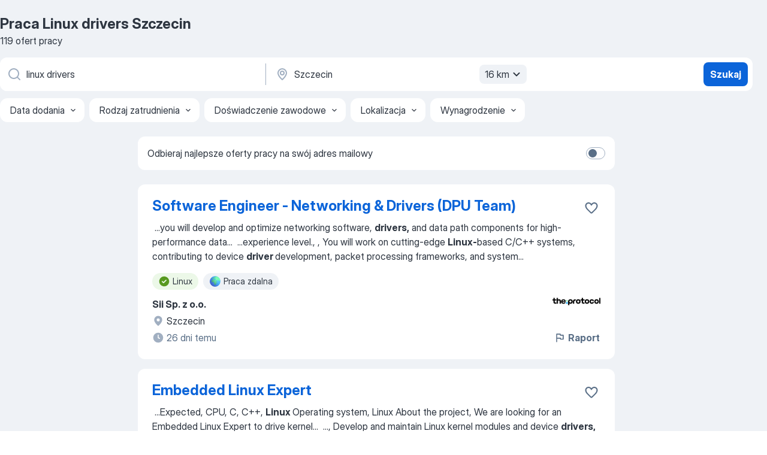

--- FILE ---
content_type: text/html
request_url: https://pl.jooble.org/praca-linux-drivers/Szczecin
body_size: 92767
content:
<!DOCTYPE html><html lang="pl" xmlns="http://www.w3.org/1999/xhtml"><head><meta charset="utf-8"><link data-chunk="app" rel="stylesheet" href="/assets/app.37da070734baa2c47f81.css"><link data-chunk="SERP" rel="stylesheet" href="/assets/SERP.db3f21fe7a05c45311a0.css"><meta name="viewport" content="width=device-width,initial-scale=1.0,maximum-scale=5" /><meta property="og:site_name" content="Jooble" /><meta property="og:locale" content="pl" /><meta property="og:type" content="website" /><meta name="msvalidate.01" content="4E93DB804C5CCCD5B3AFF7486D4B2757" /><meta name="format-detection" content="telephone=no"><link rel="preconnect" href="https://www.googletagmanager.com" /><link rel="preconnect" href="https://www.google-analytics.com" /><link rel="dns-prefetch" href="https://www.google.com" /><link rel="dns-prefetch" href="https://apis.google.com" /><link rel="dns-prefetch" href="https://connect.facebook.net" /><link rel="dns-prefetch" href="https://www.facebook.com" /><link href="https://data-pl.jooble.org/assets/fonts/inter-display.css" rel="stylesheet"><link href="https://data-pl.jooble.org/assets/fonts/segoe.css" rel="stylesheet"><link rel="apple-touch-icon" href="/assets/images/favicon/ua/apple-touch-icon.png?v=4" /><link rel="apple-touch-icon" sizes="57x57" href="/assets/images/favicon/ua/apple-touch-icon-57x57.png?v=4" /><link rel="apple-touch-icon" sizes="60x60" href="/assets/images/favicon/ua/apple-touch-icon-60x60.png?v=4" /><link rel="apple-touch-icon" sizes="72x72" href="/assets/images/favicon/ua/apple-touch-icon-72x72.png?v=4" /><link rel="apple-touch-icon" sizes="76x76" href="/assets/images/favicon/ua/apple-touch-icon-76x76.png?v=4" /><link rel="apple-touch-icon" sizes="114x114" href="/assets/images/favicon/ua/apple-touch-icon-114x114.png?v=4" /><link rel="apple-touch-icon" sizes="120x120" href="/assets/images/favicon/ua/apple-touch-icon-120x120.png?v=4" /><link rel="apple-touch-icon" sizes="144x144" href="/assets/images/favicon/ua/apple-touch-icon-144x144.png?v=4" /><link rel="apple-touch-icon" sizes="152x152" href="/assets/images/favicon/ua/apple-touch-icon-152x152.png?v=4" /><link rel="apple-touch-icon" sizes="180x180" href="/assets/images/favicon/ua/apple-touch-icon-180x180.png?v=4" /><link rel="icon" type="image/png" sizes="16x16" href="/assets/images/favicon/ua/favicon-16x16.png?v=4"><link rel="icon" type="image/png" sizes="32x32" href="/assets/images/favicon/ua/favicon-32x32.png?v=4"><link rel="icon" type="image/png" sizes="48x48" href="/assets/images/favicon/ua/android-chrome-48x48.png?v=4"><link rel="icon" type="image/png" sizes="96x96" href="/assets/images/favicon/ua/android-chrome-96x96.png?v=4"><link rel="icon" type="image/png" sizes="144x144" href="/assets/images/favicon/ua/android-chrome-144x144.png?v=4"><link rel="icon" type="image/png" sizes="192x192" href="/assets/images/favicon/ua/android-chrome-192x192.png?v=4"><link rel="icon" type="image/png" sizes="194x194" href="/assets/images/favicon/ua/favicon-194x194.png?v=4"><link rel="icon" type="image/png" sizes="256x256" href="/assets/images/favicon/ua/android-chrome-256x256.png?v=4"><link rel="icon" type="image/png" sizes="384x384" href="/assets/images/favicon/ua/android-chrome-384x384.png?v=4"><link rel="icon" type="image/png" sizes="512x512" href="/assets/images/favicon/ua/android-chrome-512x512.png?v=4"><link rel="shortcut icon" type="image/x-icon" href="/assets/images/favicon/ua/favicon-ua.ico?v=4"><link rel="icon" href="/assets/images/favicon/ua/icon.svg?v=4" sizes="any" type="image/svg+xml"><meta name="msapplication-tooltip" content="Jooble"><meta name="msapplication-config" content="/browserconfig.xml"><meta name="msapplication-TileColor" content="#ffffff"><meta name="msapplication-TileImage" content="/assets/images/favicon/ua/mstile-144x144.png?v=4"><meta name="theme-color" content="#ffffff"><meta name="ir-site-verification-token" content="-1337664224"><script type="text/javascript" charset="utf-8">(function(g,o){g[o]=g[o]||function(){(g[o]['q']=g[o]['q']||[]).push(arguments)},g[o]['t']=1*new Date})(window,'_googCsa'); </script><script>!function(){if('PerformanceLongTaskTiming' in window) {var g=window.__tti={e:[]};g.o = new PerformanceObserver(function(l){g.e = g.e.concat(l.getEntries())});g.o.observe({entryTypes:['longtask']})}}();</script><script>!function(){var e,t,n,i,r={passive:!0,capture:!0},a=new Date,o=function(){i=[],t=-1,e=null,f(addEventListener)},c=function(i,r){e||(e=r,t=i,n=new Date,f(removeEventListener),u())},u=function(){if(t>=0&&t<n-a){var r={entryType:"first-input",name:e.type,target:e.target,cancelable:e.cancelable,startTime:e.timeStamp,processingStart:e.timeStamp+t};i.forEach((function(e){e(r)})),i=[]}},s=function(e){if(e.cancelable){var t=(e.timeStamp>1e12?new Date:performance.now())-e.timeStamp;"pointerdown"==e.type?function(e,t){var n=function(){c(e,t),a()},i=function(){a()},a=function(){removeEventListener("pointerup",n,r),removeEventListener("pointercancel",i,r)};addEventListener("pointerup",n,r),addEventListener("pointercancel",i,r)}(t,e):c(t,e)}},f=function(e){["mousedown","keydown","touchstart","pointerdown"].forEach((function(t){return e(t,s,r)}))},p="hidden"===document.visibilityState?0:1/0;addEventListener("visibilitychange",(function e(t){"hidden"===document.visibilityState&&(p=t.timeStamp,removeEventListener("visibilitychange",e,!0))}),!0);o(),self.webVitals={firstInputPolyfill:function(e){i.push(e),u()},resetFirstInputPolyfill:o,get firstHiddenTime(){return p}}}();</script><title data-rh="true">PILNE! Praca: Linux drivers, Szczecin - Styczeń 2026 - 119 ofert Pracy - JOOBLE.pl</title><link data-rh="true" rel="canonical" href="https://pl.jooble.org/praca-linux-drivers/Szczecin"/><meta data-rh="true" name="keywords" content="Praca Linux drivers Szczecin, oferty pracy Linux drivers Szczecin, praca, oferty pracy"/><meta data-rh="true" name="description" content="Praca: Linux drivers w Szczecinie. 110.000+ aktualnych ofert pracy. Pełny etat, praca tymczasowa, niepełny etat. Konkurencyjne wynagrodzenie. Informacja o pracodawcach. Szybko &amp; bezpłatnie. Zacznij nową karierę już teraz!"/><meta data-rh="true" name="robots" content="noindex"/><meta data-rh="true" property="og:image" content="/assets/images/open_graph/og_image.png"/><meta data-rh="true" property="og:url" content="https://pl.jooble.org/praca-linux-drivers/Szczecin"/><meta data-rh="true" property="og:title" content="PILNE! Praca: Linux drivers, Szczecin - Styczeń 2026 - 119 ofert Pracy - JOOBLE.pl"/><meta data-rh="true" property="og:description" content="Praca: Linux drivers w Szczecinie. 110.000+ aktualnych ofert pracy. Pełny etat, praca tymczasowa, niepełny etat. Konkurencyjne wynagrodzenie. Informacja o pracodawcach. Szybko &amp; bezpłatnie. Zacznij nową karierę już teraz!"/><script data-rh="true" type="application/ld+json">{"@context":"https://schema.org","@type":"BreadcrumbList","itemListElement":[[{"@type":"ListItem","position":1,"item":{"@id":"https://pl.jooble.org","name":"Praca"}},{"@type":"ListItem","position":2,"item":{"@id":"https://pl.jooble.org/praca-linux-drivers","name":"Linux drivers"}},{"@type":"ListItem","position":3,"item":{"name":"Linux drivers Szczecin"}}]]}</script><script data-rh="true" type="application/ld+json">{"@context":"https://schema.org","@type":"ItemList","numberOfItems":119,"itemListElement":[[{"@type":"ListItem","position":1,"url":"https://pl.jooble.org/jdp/-445670892926737613"},{"@type":"ListItem","position":2,"url":"https://pl.jooble.org/jdp/2049427537152121562"},{"@type":"ListItem","position":3,"url":"https://pl.jooble.org/jdp/-2496290748635113019"},{"@type":"ListItem","position":4,"url":"https://pl.jooble.org/jdp/-5785995394405450059"},{"@type":"ListItem","position":5,"url":"https://pl.jooble.org/jdp/100735226047401327"},{"@type":"ListItem","position":6,"url":"https://pl.jooble.org/jdp/-2370136972677860119"},{"@type":"ListItem","position":7,"url":"https://pl.jooble.org/jdp/1432844039103427861"},{"@type":"ListItem","position":8,"url":"https://pl.jooble.org/jdp/-6892817319900596900"},{"@type":"ListItem","position":9,"url":"https://pl.jooble.org/jdp/2644465109735497790"},{"@type":"ListItem","position":10,"url":"https://pl.jooble.org/jdp/-5735683924494045679"},{"@type":"ListItem","position":11,"url":"https://pl.jooble.org/jdp/-7046866095100918529"},{"@type":"ListItem","position":12,"url":"https://pl.jooble.org/jdp/5419389958780118734"},{"@type":"ListItem","position":13,"url":"https://pl.jooble.org/jdp/767460107371369616"},{"@type":"ListItem","position":14,"url":"https://pl.jooble.org/jdp/5767239308195668259"},{"@type":"ListItem","position":15,"url":"https://pl.jooble.org/jdp/-75789672553538514"},{"@type":"ListItem","position":16,"url":"https://pl.jooble.org/jdp/-1614292841920412335"},{"@type":"ListItem","position":17,"url":"https://pl.jooble.org/jdp/1836656525105558116"},{"@type":"ListItem","position":18,"url":"https://pl.jooble.org/jdp/6904825799726583557"},{"@type":"ListItem","position":19,"url":"https://pl.jooble.org/jdp/7065255416007616325"},{"@type":"ListItem","position":20,"url":"https://pl.jooble.org/jdp/-5440918350390509731"},{"@type":"ListItem","position":21,"url":"https://pl.jooble.org/jdp/3081736132604682480"},{"@type":"ListItem","position":22,"url":"https://pl.jooble.org/jdp/-4240328404361730562"},{"@type":"ListItem","position":23,"url":"https://pl.jooble.org/jdp/-4667657857808908217"},{"@type":"ListItem","position":24,"url":"https://pl.jooble.org/jdp/1953283632814882528"},{"@type":"ListItem","position":25,"url":"https://pl.jooble.org/jdp/-8091038967633634477"},{"@type":"ListItem","position":26,"url":"https://pl.jooble.org/jdp/4775697759380823552"},{"@type":"ListItem","position":27,"url":"https://pl.jooble.org/jdp/9103096259548933600"},{"@type":"ListItem","position":28,"url":"https://pl.jooble.org/jdp/564263313897000282"},{"@type":"ListItem","position":29,"url":"https://pl.jooble.org/jdp/-3621342888195769969"},{"@type":"ListItem","position":30,"url":"https://pl.jooble.org/jdp/7404726239604419135"}]]}</script></head><body ondragstart="return false"><div id="app"><div class="zR2N9v"><div class="_1G2nM4"><div></div><div id="serpContainer" class="_0CG45k"><div class="+MdXgT"><header class="VavEB9"><div class="qD9dwK"><h1 class="_518B8Z">Praca Linux drivers Szczecin</h1><div company="p" class="cXVOTD">119 ofert pracy</div></div><div class=""><form class="CXE+FW" data-test-name="_searchForm"><div class="tXoMlu"><div class="kySr3o EIHqTW"><div class="H-KSNn"><div class="Y6LTZC RKazSn"><div class="_0vIToK"><svg class="BC4g2E abyhUO gexuVd kPZVKg"><use xlink:href="/assets/sprite.1oxueCVBzlo-hocQRlhy.svg#icon-magnifier-usage"></use></svg><input id="input_:R55j8h:" class="_2cXMBT aHpE4r _5sX2B+" placeholder="Szukam oferty pracy..." type="text" spellcheck="false" name="keyword" autoComplete="off" autoCapitalize="off" data-test-name="_searchFormKeywordInput" aria-label="Określ, jakiego rodzaju pracy szukasz" value="linux drivers"/></div></div></div></div><div class="kySr3o _9+Weu7"><div class="H-KSNn"><div class="Y6LTZC RKazSn"><div class="_0vIToK"><svg class="BC4g2E abyhUO gexuVd kPZVKg"><use xlink:href="/assets/sprite.1oxueCVBzlo-hocQRlhy.svg#icon-map_marker-usage"></use></svg><input id="tbRegion" class="_2cXMBT aHpE4r _5sX2B+" placeholder="Region..." type="text" spellcheck="false" name="region" autoComplete="off" autoCapitalize="off" data-test-name="_searchFormRegionInput" aria-label="Wskaż miasto, w którym szukasz pracy" value="Szczecin"/></div><div class="hQwOE1"><div class="-xWR9w" data-test-name="_radiusSelect"><button type="button" class="VMdYVt i6dNg1 oUsVL7 -A9fYs mO9zne">16 km<span class="njVmSf"><svg class="KaSFrq JAzKjj GM7Sgs MQl7R9"><use xlink:href="/assets/sprite.1oxueCVBzlo-hocQRlhy.svg#icon-chevron_down-usage"></use></svg></span></button></div></div></div></div></div></div><button type="submit" class="VMdYVt i6dNg1 oUsVL7 xVPKbj ZuTpxY">Szukaj</button></form></div><div class="p7hDF8"><div class="apmZrt" data-test-name="_smartTagsFilter" role="region" aria-label="Filters"><button type="button" class="wYznI5"><span class="_1apRDx">Data dodania</span><svg class="KaSFrq DuJhnH GM7Sgs _398Jb4"><use xlink:href="/assets/sprite.1oxueCVBzlo-hocQRlhy.svg#icon-chevron_down-usage"></use></svg></button><button type="button" class="wYznI5"><span class="_1apRDx">Rodzaj zatrudnienia</span><svg class="KaSFrq DuJhnH GM7Sgs _398Jb4"><use xlink:href="/assets/sprite.1oxueCVBzlo-hocQRlhy.svg#icon-chevron_down-usage"></use></svg></button><button type="button" class="wYznI5"><span class="_1apRDx">Doświadczenie zawodowe</span><svg class="KaSFrq DuJhnH GM7Sgs _398Jb4"><use xlink:href="/assets/sprite.1oxueCVBzlo-hocQRlhy.svg#icon-chevron_down-usage"></use></svg></button><button type="button" class="wYznI5"><span class="_1apRDx">Lokalizacja</span><svg class="KaSFrq DuJhnH GM7Sgs _398Jb4"><use xlink:href="/assets/sprite.1oxueCVBzlo-hocQRlhy.svg#icon-chevron_down-usage"></use></svg></button><button type="button" class="wYznI5"><span class="_1apRDx">Wynagrodzenie</span><svg class="KaSFrq DuJhnH GM7Sgs _398Jb4"><use xlink:href="/assets/sprite.1oxueCVBzlo-hocQRlhy.svg#icon-chevron_down-usage"></use></svg></button></div></div></header><div class="y+s7YY"><div class="Amjssv"><main class="toVmC+" role="main"><div class="NeCPdn" id="topBarContainer"><div class="dKIuea"><div class="pfddcp xPgV1+"><div class="Z7rxKJ"><span class="ahUpuK">Odbieraj najlepsze oferty pracy na swój adres mailowy</span><div class="rV3P9b H6hBvI RDT4pD seXaaO"><input id="SubscriptionSwitcher" type="checkbox" tabindex="-1" aria-label="SubscriptionSwitcher"/><label for="SubscriptionSwitcher" tabindex="0" role="switch" aria-checked="false" data-focus-target="SubscriptionSwitcher"><span data-switch="pill" data-caption="false"><span data-switch="round"></span></span></label></div></div></div></div></div><div class="bXbgrv" id="serpContent"><div><div class="infinite-scroll-component__outerdiv"><div class="infinite-scroll-component ZbPfXY _serpContentBlock" style="height:auto;overflow:auto;-webkit-overflow-scrolling:touch"><div><ul class="kiBEcn"><li></li><li><div id="-445670892926737613" data-test-name="_jobCard" class="+n4WEb rHG1ci"><div class="_9q4Aij"><h2 class="jA9gFS dUatPc"><a class="_8w9Ce2 tUC4Fj _6i4Nb0 wtCvxI job_card_link" target="_blank" href="https://pl.jooble.org/jdp/-445670892926737613">Software Engineer - Networking &amp; Drivers (DPU Team)</a></h2><div class="_5A-eEY"><div class="Bdpujj"><button type="button" class="ZapzXe _9WpygY XEfYdx JFkX+L vMdXr7 RNbuqd" data-test-name="jobFavoritesButton__-445670892926737613" aria-label="Zapisz ofertę pracy do obserwowanych"><span class="H2e2t1 +gVFyQ"><svg class="KaSFrq JAzKjj _0ng4na"><use xlink:href="/assets/sprite.1oxueCVBzlo-hocQRlhy.svg#icon-heart_outline-usage"></use></svg></span></button></div></div></div><div><div class="QZH8mt"><div class="GEyos4">&nbsp;...<span>you will develop and optimize networking software, </span><b>drivers,</b><span> and data path components for high-performance data</span>...&nbsp;&nbsp;...<span>experience level., , You will work on cutting-edge </span><b>Linux-</b><span>based C/C++ systems, contributing to device </span><b>driver </b><span>development, packet processing frameworks, and system</span>...&nbsp;</div><div class="rvi8+s"><div class="tXxXy-"><div data-name="linux" data-test-name="_highlightedTag" class="K8ZLnh tag fT460t"><svg class="KaSFrq DuJhnH GeatqJ"><use xlink:href="/assets/sprite.1oxueCVBzlo-hocQRlhy.svg#icon-check_match-usage"></use></svg>Linux</div><div data-name="praca_zdalna" data-test-name="_jobTag" class="K8ZLnh tag _7Amkfs"><div class="uE1IG0" style="background-image:url(/assets/images/tagIconsNew/emoji_globe.svg)"></div>Praca zdalna</div></div></div></div><div class="L4BhzZ wrapper__new_tags_design bLrJMm"><div class="j+648w"><button type="button" class="ZapzXe _9WpygY JFkX+L vMdXr7 _9ofHq7" data-test-name="_reportJobButtonSerp"><span class="H2e2t1 w87w0E"><svg class="KaSFrq xY3sEm _0ng4na cS9jE1"><use xlink:href="/assets/sprite.1oxueCVBzlo-hocQRlhy.svg#icon-flag-usage"></use></svg></span>Raport</button><img src="/css/images/plogo/606.gif" class="yUFQEM" aria-hidden="true" alt="dteCompanyLogo"/></div><div class="E6E0jY"><div class="pXyhD4 VeoRvG"><div class="heru4z"><p class="z6WlhX" data-test-name="_companyName">Sii Sp. z o.o.</p></div></div><div class="blapLw gj1vO6 fhg31q nxYYVJ" tabindex="-1"><svg class="BC4g2E c6AqqO gexuVd kE3ssB DlQ0Ty icon_gray_soft mdorqd"><use xlink:href="/assets/sprite.1oxueCVBzlo-hocQRlhy.svg#icon-map_marker_filled-usage"></use></svg><div class="caption NTRJBV">Szczecin</div></div><div class="blapLw gj1vO6 fhg31q fGYTou"><svg class="BC4g2E c6AqqO gexuVd kE3ssB DlQ0Ty icon_gray_soft jjtReA"><use xlink:href="/assets/sprite.1oxueCVBzlo-hocQRlhy.svg#icon-clock_filled-usage"></use></svg><div class="caption Vk-5Da">26 dni temu</div></div></div></div></div></div></li><li><div id="2049427537152121562" data-test-name="_jobCard" class="+n4WEb rHG1ci"><div class="_9q4Aij"><h2 class="jA9gFS dUatPc"><a class="_8w9Ce2 tUC4Fj _6i4Nb0 wtCvxI job_card_link" target="_blank" href="https://pl.jooble.org/jdp/2049427537152121562">Embedded Linux Expert</a></h2><div class="_5A-eEY"><div class="Bdpujj"><button type="button" class="ZapzXe _9WpygY XEfYdx JFkX+L vMdXr7 RNbuqd" data-test-name="jobFavoritesButton__2049427537152121562" aria-label="Zapisz ofertę pracy do obserwowanych"><span class="H2e2t1 +gVFyQ"><svg class="KaSFrq JAzKjj _0ng4na"><use xlink:href="/assets/sprite.1oxueCVBzlo-hocQRlhy.svg#icon-heart_outline-usage"></use></svg></span></button></div></div></div><div><div class="QZH8mt"><div class="GEyos4">&nbsp;...<span>Expected, CPU, C, C++, </span><b>Linux </b><span>
 Operating system, Linux 
 About the project, We are looking for an Embedded Linux Expert to drive kernel</span>...&nbsp;&nbsp;...<span>, Develop and maintain Linux kernel modules and device </span><b>drivers,</b><span> Bring up new hardware boards and debug low-level boot issues, Work</span>...&nbsp;</div><div class="rvi8+s"><div class="tXxXy-"><div data-name="linux" data-test-name="_highlightedTag" class="K8ZLnh tag fT460t"><svg class="KaSFrq DuJhnH GeatqJ"><use xlink:href="/assets/sprite.1oxueCVBzlo-hocQRlhy.svg#icon-check_match-usage"></use></svg>Linux</div><div data-name="praca_zdalna" data-test-name="_jobTag" class="K8ZLnh tag _7Amkfs"><div class="uE1IG0" style="background-image:url(/assets/images/tagIconsNew/emoji_globe.svg)"></div>Praca zdalna</div></div></div></div><div class="L4BhzZ wrapper__new_tags_design bLrJMm"><div class="j+648w"><button type="button" class="ZapzXe _9WpygY JFkX+L vMdXr7 _9ofHq7" data-test-name="_reportJobButtonSerp"><span class="H2e2t1 w87w0E"><svg class="KaSFrq xY3sEm _0ng4na cS9jE1"><use xlink:href="/assets/sprite.1oxueCVBzlo-hocQRlhy.svg#icon-flag-usage"></use></svg></span>Raport</button><img src="/css/images/plogo/606.gif" class="yUFQEM" aria-hidden="true" alt="dteCompanyLogo"/></div><div class="E6E0jY"><div class="pXyhD4 VeoRvG"><div class="heru4z"><p class="z6WlhX" data-test-name="_companyName">Sii Sp. z o.o.</p></div></div><div class="blapLw gj1vO6 fhg31q nxYYVJ" tabindex="-1"><svg class="BC4g2E c6AqqO gexuVd kE3ssB DlQ0Ty icon_gray_soft mdorqd"><use xlink:href="/assets/sprite.1oxueCVBzlo-hocQRlhy.svg#icon-map_marker_filled-usage"></use></svg><div class="caption NTRJBV">Szczecin</div></div><div class="blapLw gj1vO6 fhg31q fGYTou"><svg class="BC4g2E c6AqqO gexuVd kE3ssB DlQ0Ty icon_gray_soft jjtReA"><use xlink:href="/assets/sprite.1oxueCVBzlo-hocQRlhy.svg#icon-clock_filled-usage"></use></svg><div class="caption Vk-5Da">26 dni temu</div></div></div></div></div></div></li><li><div id="-2496290748635113019" data-test-name="_jobCard" class="+n4WEb rHG1ci"><div class="_9q4Aij"><h2 class="jA9gFS dUatPc"><a class="_8w9Ce2 tUC4Fj _6i4Nb0 wtCvxI job_card_link" target="_blank" href="https://pl.jooble.org/jdp/-2496290748635113019">Firmware Engineer - DPU Systems</a></h2><div class="_5A-eEY"><div class="Bdpujj"><button type="button" class="ZapzXe _9WpygY XEfYdx JFkX+L vMdXr7 RNbuqd" data-test-name="jobFavoritesButton__-2496290748635113019" aria-label="Zapisz ofertę pracy do obserwowanych"><span class="H2e2t1 +gVFyQ"><svg class="KaSFrq JAzKjj _0ng4na"><use xlink:href="/assets/sprite.1oxueCVBzlo-hocQRlhy.svg#icon-heart_outline-usage"></use></svg></span></button></div></div></div><div><div class="QZH8mt"><div class="GEyos4">&nbsp;...<span>Expected, </span><b>Linux,</b><span> Ethernet, Networking protocols, C 
 About the project, We are seeking a Firmware Engineer to develop low-level software for DPU control and management subsystems. This includes work on firmware interfaces, boot flows, initialization sequences, and hardware</span>...&nbsp;</div><div class="rvi8+s"><div class="tXxXy-"><div data-name="linux" data-test-name="_highlightedTag" class="K8ZLnh tag fT460t"><svg class="KaSFrq DuJhnH GeatqJ"><use xlink:href="/assets/sprite.1oxueCVBzlo-hocQRlhy.svg#icon-check_match-usage"></use></svg>Linux</div><div data-name="praca_zdalna" data-test-name="_jobTag" class="K8ZLnh tag _7Amkfs"><div class="uE1IG0" style="background-image:url(/assets/images/tagIconsNew/emoji_globe.svg)"></div>Praca zdalna</div></div></div></div><div class="L4BhzZ wrapper__new_tags_design bLrJMm"><div class="j+648w"><button type="button" class="ZapzXe _9WpygY JFkX+L vMdXr7 _9ofHq7" data-test-name="_reportJobButtonSerp"><span class="H2e2t1 w87w0E"><svg class="KaSFrq xY3sEm _0ng4na cS9jE1"><use xlink:href="/assets/sprite.1oxueCVBzlo-hocQRlhy.svg#icon-flag-usage"></use></svg></span>Raport</button><img src="/css/images/plogo/606.gif" class="yUFQEM" aria-hidden="true" alt="dteCompanyLogo"/></div><div class="E6E0jY"><div class="pXyhD4 VeoRvG"><div class="heru4z"><p class="z6WlhX" data-test-name="_companyName">Sii Sp. z o.o.</p></div></div><div class="blapLw gj1vO6 fhg31q nxYYVJ" tabindex="-1"><svg class="BC4g2E c6AqqO gexuVd kE3ssB DlQ0Ty icon_gray_soft mdorqd"><use xlink:href="/assets/sprite.1oxueCVBzlo-hocQRlhy.svg#icon-map_marker_filled-usage"></use></svg><div class="caption NTRJBV">Szczecin</div></div><div class="blapLw gj1vO6 fhg31q fGYTou"><svg class="BC4g2E c6AqqO gexuVd kE3ssB DlQ0Ty icon_gray_soft jjtReA"><use xlink:href="/assets/sprite.1oxueCVBzlo-hocQRlhy.svg#icon-clock_filled-usage"></use></svg><div class="caption Vk-5Da">26 dni temu</div></div></div></div></div></div></li><li><div id="-5785995394405450059" data-test-name="_jobCard" class="+n4WEb rHG1ci"><div class="_9q4Aij"><h2 class="jA9gFS dUatPc"><a class="_8w9Ce2 tUC4Fj _6i4Nb0 wtCvxI job_card_link" target="_blank" href="https://pl.jooble.org/jdp/-5785995394405450059">Embedded Developer - automotive sector (f/m/x)</a></h2><div class="_5A-eEY"><div class="Bdpujj"><button type="button" class="ZapzXe _9WpygY XEfYdx JFkX+L vMdXr7 RNbuqd" data-test-name="jobFavoritesButton__-5785995394405450059" aria-label="Zapisz ofertę pracy do obserwowanych"><span class="H2e2t1 +gVFyQ"><svg class="KaSFrq JAzKjj _0ng4na"><use xlink:href="/assets/sprite.1oxueCVBzlo-hocQRlhy.svg#icon-heart_outline-usage"></use></svg></span></button></div></div></div><div><div class="QZH8mt"><div class="GEyos4">&nbsp;...<span>industry. The role involves designing and implementing embedded software components, working on both low-level control systems and </span><b>Linux-</b><span>based HMI functions., , By joining us, you become a member of the Embedded Competence Center at Sii is an internal organizational unit</span>...&nbsp;</div><div class="rvi8+s"><div class="tXxXy-"><div data-name="linux" data-test-name="_highlightedTag" class="K8ZLnh tag fT460t"><svg class="KaSFrq DuJhnH GeatqJ"><use xlink:href="/assets/sprite.1oxueCVBzlo-hocQRlhy.svg#icon-check_match-usage"></use></svg>Linux</div><div data-name="praca_zdalna" data-test-name="_jobTag" class="K8ZLnh tag _7Amkfs"><div class="uE1IG0" style="background-image:url(/assets/images/tagIconsNew/emoji_globe.svg)"></div>Praca zdalna</div></div></div></div><div class="L4BhzZ wrapper__new_tags_design bLrJMm"><div class="j+648w"><button type="button" class="ZapzXe _9WpygY JFkX+L vMdXr7 _9ofHq7" data-test-name="_reportJobButtonSerp"><span class="H2e2t1 w87w0E"><svg class="KaSFrq xY3sEm _0ng4na cS9jE1"><use xlink:href="/assets/sprite.1oxueCVBzlo-hocQRlhy.svg#icon-flag-usage"></use></svg></span>Raport</button><img src="/css/images/plogo/606.gif" class="yUFQEM" aria-hidden="true" alt="dteCompanyLogo"/></div><div class="E6E0jY"><div class="pXyhD4 VeoRvG"><div class="heru4z"><p class="z6WlhX" data-test-name="_companyName">Sii Sp. z o.o.</p></div></div><div class="blapLw gj1vO6 fhg31q nxYYVJ" tabindex="-1"><svg class="BC4g2E c6AqqO gexuVd kE3ssB DlQ0Ty icon_gray_soft mdorqd"><use xlink:href="/assets/sprite.1oxueCVBzlo-hocQRlhy.svg#icon-map_marker_filled-usage"></use></svg><div class="caption NTRJBV">Szczecin</div></div><div class="blapLw gj1vO6 fhg31q fGYTou"><svg class="BC4g2E c6AqqO gexuVd kE3ssB DlQ0Ty icon_gray_soft jjtReA"><use xlink:href="/assets/sprite.1oxueCVBzlo-hocQRlhy.svg#icon-clock_filled-usage"></use></svg><div class="caption Vk-5Da">10 dni temu</div></div></div></div></div></div></li><li><div id="100735226047401327" data-test-name="_jobCard" class="+n4WEb rHG1ci"><div class="_9q4Aij"><h2 class="jA9gFS dUatPc"><a class="_8w9Ce2 tUC4Fj _6i4Nb0 wtCvxI job_card_link" target="_blank" href="https://pl.jooble.org/jdp/100735226047401327">Embedded Software Engineer - networking project (f/m/x)</a></h2><div class="_5A-eEY"><div class="Bdpujj"><button type="button" class="ZapzXe _9WpygY XEfYdx JFkX+L vMdXr7 RNbuqd" data-test-name="jobFavoritesButton__100735226047401327" aria-label="Zapisz ofertę pracy do obserwowanych"><span class="H2e2t1 +gVFyQ"><svg class="KaSFrq JAzKjj _0ng4na"><use xlink:href="/assets/sprite.1oxueCVBzlo-hocQRlhy.svg#icon-heart_outline-usage"></use></svg></span></button></div></div></div><div><div class="QZH8mt"><div class="GEyos4">&nbsp;...<span>discussions 
 Minimum 5 years of commercial experience in a similar position, Strong experience in C/C++ and Python development under </span><b>Linux,</b><span> Proven track record in programming complex HW devices/systems, Understanding of SoC architectures, memory management, and interrupt</span>...&nbsp;</div><div class="rvi8+s"><div class="tXxXy-"><div data-name="linux" data-test-name="_highlightedTag" class="K8ZLnh tag fT460t"><svg class="KaSFrq DuJhnH GeatqJ"><use xlink:href="/assets/sprite.1oxueCVBzlo-hocQRlhy.svg#icon-check_match-usage"></use></svg>Linux</div><div data-name="praca_zdalna" data-test-name="_jobTag" class="K8ZLnh tag _7Amkfs"><div class="uE1IG0" style="background-image:url(/assets/images/tagIconsNew/emoji_globe.svg)"></div>Praca zdalna</div></div></div></div><div class="L4BhzZ wrapper__new_tags_design bLrJMm"><div class="j+648w"><button type="button" class="ZapzXe _9WpygY JFkX+L vMdXr7 _9ofHq7" data-test-name="_reportJobButtonSerp"><span class="H2e2t1 w87w0E"><svg class="KaSFrq xY3sEm _0ng4na cS9jE1"><use xlink:href="/assets/sprite.1oxueCVBzlo-hocQRlhy.svg#icon-flag-usage"></use></svg></span>Raport</button><img src="/css/images/plogo/606.gif" class="yUFQEM" aria-hidden="true" alt="dteCompanyLogo"/></div><div class="E6E0jY"><div class="pXyhD4 VeoRvG"><div class="heru4z"><p class="z6WlhX" data-test-name="_companyName">Sii Sp. z o.o.</p></div></div><div class="blapLw gj1vO6 fhg31q nxYYVJ" tabindex="-1"><svg class="BC4g2E c6AqqO gexuVd kE3ssB DlQ0Ty icon_gray_soft mdorqd"><use xlink:href="/assets/sprite.1oxueCVBzlo-hocQRlhy.svg#icon-map_marker_filled-usage"></use></svg><div class="caption NTRJBV">Szczecin</div></div><div class="blapLw gj1vO6 fhg31q fGYTou"><svg class="BC4g2E c6AqqO gexuVd kE3ssB DlQ0Ty icon_gray_soft jjtReA"><use xlink:href="/assets/sprite.1oxueCVBzlo-hocQRlhy.svg#icon-clock_filled-usage"></use></svg><div class="caption Vk-5Da">6 dni temu</div></div></div></div></div></div></li><li><div id="-2370136972677860119" data-test-name="_jobCard" class="+n4WEb rHG1ci"><div class="_9q4Aij"><h2 class="jA9gFS dUatPc"><a class="_8w9Ce2 tUC4Fj _6i4Nb0 wtCvxI job_card_link" target="_blank" href="https://pl.jooble.org/jdp/-2370136972677860119">Performance Engineer - DPU Systems</a></h2><div class="_5A-eEY"><div class="Bdpujj"><button type="button" class="ZapzXe _9WpygY XEfYdx JFkX+L vMdXr7 RNbuqd" data-test-name="jobFavoritesButton__-2370136972677860119" aria-label="Zapisz ofertę pracy do obserwowanych"><span class="H2e2t1 +gVFyQ"><svg class="KaSFrq JAzKjj _0ng4na"><use xlink:href="/assets/sprite.1oxueCVBzlo-hocQRlhy.svg#icon-heart_outline-usage"></use></svg></span></button></div></div></div><div><div class="QZH8mt"><div class="GEyos4">&nbsp;...<span>Expected, </span><b>Linux,</b><span> DPDK, spdk, CPU, Python, Bash Shell 
 Operating system, Linux 
 About the project, As a Performance Engineer, you will analyze, measure, and optimize the end-to-end performance of DPU-based systems, including computer, networking, storage, and security</span>...&nbsp;</div><div class="rvi8+s"><div class="tXxXy-"><div data-name="linux" data-test-name="_highlightedTag" class="K8ZLnh tag fT460t"><svg class="KaSFrq DuJhnH GeatqJ"><use xlink:href="/assets/sprite.1oxueCVBzlo-hocQRlhy.svg#icon-check_match-usage"></use></svg>Linux</div><div data-name="praca_zdalna" data-test-name="_jobTag" class="K8ZLnh tag _7Amkfs"><div class="uE1IG0" style="background-image:url(/assets/images/tagIconsNew/emoji_globe.svg)"></div>Praca zdalna</div></div></div></div><div class="L4BhzZ wrapper__new_tags_design bLrJMm"><div class="j+648w"><button type="button" class="ZapzXe _9WpygY JFkX+L vMdXr7 _9ofHq7" data-test-name="_reportJobButtonSerp"><span class="H2e2t1 w87w0E"><svg class="KaSFrq xY3sEm _0ng4na cS9jE1"><use xlink:href="/assets/sprite.1oxueCVBzlo-hocQRlhy.svg#icon-flag-usage"></use></svg></span>Raport</button><img src="/css/images/plogo/606.gif" class="yUFQEM" aria-hidden="true" alt="dteCompanyLogo"/></div><div class="E6E0jY"><div class="pXyhD4 VeoRvG"><div class="heru4z"><p class="z6WlhX" data-test-name="_companyName">Sii Sp. z o.o.</p></div></div><div class="blapLw gj1vO6 fhg31q nxYYVJ" tabindex="-1"><svg class="BC4g2E c6AqqO gexuVd kE3ssB DlQ0Ty icon_gray_soft mdorqd"><use xlink:href="/assets/sprite.1oxueCVBzlo-hocQRlhy.svg#icon-map_marker_filled-usage"></use></svg><div class="caption NTRJBV">Szczecin</div></div><div class="blapLw gj1vO6 fhg31q fGYTou"><svg class="BC4g2E c6AqqO gexuVd kE3ssB DlQ0Ty icon_gray_soft jjtReA"><use xlink:href="/assets/sprite.1oxueCVBzlo-hocQRlhy.svg#icon-clock_filled-usage"></use></svg><div class="caption Vk-5Da">26 dni temu</div></div></div></div></div></div></li><li><div id="1432844039103427861" data-test-name="_jobCard" class="+n4WEb rHG1ci"><div class="_9q4Aij"><h2 class="jA9gFS dUatPc"><a class="_8w9Ce2 tUC4Fj _6i4Nb0 wtCvxI job_card_link" target="_blank" href="https://pl.jooble.org/jdp/1432844039103427861">Python Developer with Unix and Java (f/m/x)</a></h2><div class="_5A-eEY"><div class="Bdpujj"><button type="button" class="ZapzXe _9WpygY XEfYdx JFkX+L vMdXr7 RNbuqd" data-test-name="jobFavoritesButton__1432844039103427861" aria-label="Zapisz ofertę pracy do obserwowanych"><span class="H2e2t1 +gVFyQ"><svg class="KaSFrq JAzKjj _0ng4na"><use xlink:href="/assets/sprite.1oxueCVBzlo-hocQRlhy.svg#icon-heart_outline-usage"></use></svg></span></button></div></div></div><div><div class="QZH8mt"><div class="GEyos4">&nbsp;...<span>Expected, Python, Java, Unix 
 Optional, </span><b>Linux </b><span>
 Operating system, Linux 
 About the project, We are looking for a skilled person with experience in Unix and Java to join a long-term project for our client in the banking sector. The role involves working in a fully</span>...&nbsp;</div><div class="rvi8+s"><div class="tXxXy-"><div data-name="linux" data-test-name="_highlightedTag" class="K8ZLnh tag fT460t"><svg class="KaSFrq DuJhnH GeatqJ"><use xlink:href="/assets/sprite.1oxueCVBzlo-hocQRlhy.svg#icon-check_match-usage"></use></svg>Linux</div><div data-name="praca_dorywcza" data-test-name="_jobTag" class="K8ZLnh tag _7Amkfs"><div class="uE1IG0" style="background-image:url(/assets/images/tagIconsNew/emoji_briefcase.svg)"></div>Praca dorywcza</div><div data-name="praca_zdalna" data-test-name="_jobTag" class="K8ZLnh tag _7Amkfs"><div class="uE1IG0" style="background-image:url(/assets/images/tagIconsNew/emoji_globe.svg)"></div>Praca zdalna</div></div></div></div><div class="L4BhzZ wrapper__new_tags_design bLrJMm"><div class="j+648w"><button type="button" class="ZapzXe _9WpygY JFkX+L vMdXr7 _9ofHq7" data-test-name="_reportJobButtonSerp"><span class="H2e2t1 w87w0E"><svg class="KaSFrq xY3sEm _0ng4na cS9jE1"><use xlink:href="/assets/sprite.1oxueCVBzlo-hocQRlhy.svg#icon-flag-usage"></use></svg></span>Raport</button><img src="/css/images/plogo/606.gif" class="yUFQEM" aria-hidden="true" alt="dteCompanyLogo"/></div><div class="E6E0jY"><div class="pXyhD4 VeoRvG"><div class="heru4z"><p class="z6WlhX" data-test-name="_companyName">Sii Sp. z o.o.</p></div></div><div class="blapLw gj1vO6 fhg31q nxYYVJ" tabindex="-1"><svg class="BC4g2E c6AqqO gexuVd kE3ssB DlQ0Ty icon_gray_soft mdorqd"><use xlink:href="/assets/sprite.1oxueCVBzlo-hocQRlhy.svg#icon-map_marker_filled-usage"></use></svg><div class="caption NTRJBV">Szczecin</div></div><div class="blapLw gj1vO6 fhg31q fGYTou"><svg class="BC4g2E c6AqqO gexuVd kE3ssB DlQ0Ty icon_gray_soft jjtReA"><use xlink:href="/assets/sprite.1oxueCVBzlo-hocQRlhy.svg#icon-clock_filled-usage"></use></svg><div class="caption Vk-5Da">13 dni temu</div></div></div></div></div></div></li><li><div class="li6YgU" style="--ew-button-color:#F7F6F2;--ew-button-background-color:#014EFE"></div></li><li></li><li><div id="-6892817319900596900" data-test-name="_jobCard" class="+n4WEb rHG1ci"><div class="_9q4Aij"><h2 class="jA9gFS dUatPc"><a class="_8w9Ce2 tUC4Fj _6i4Nb0 wtCvxI job_card_link" target="_blank" href="https://pl.jooble.org/jdp/-6892817319900596900">Embedded QA Automation Engineer</a></h2><div class="_5A-eEY"><div class="Bdpujj"><button type="button" class="ZapzXe _9WpygY XEfYdx JFkX+L vMdXr7 RNbuqd" data-test-name="jobFavoritesButton__-6892817319900596900" aria-label="Zapisz ofertę pracy do obserwowanych"><span class="H2e2t1 +gVFyQ"><svg class="KaSFrq JAzKjj _0ng4na"><use xlink:href="/assets/sprite.1oxueCVBzlo-hocQRlhy.svg#icon-heart_outline-usage"></use></svg></span></button></div></div></div><div><div class="QZH8mt"><div class="GEyos4">&nbsp;...<span>experience in a similar position, Strong experience in Python-based test automation, Familiarity with networking automation frameworks and </span><b>Linux </b><span>environments, Hands-on experience testing physical and virtual L2/L3 switches and routers, Experience with CI/CD tools (Jenkins,</span>...&nbsp;</div><div class="rvi8+s"><div class="tXxXy-"><div data-name="linux" data-test-name="_highlightedTag" class="K8ZLnh tag fT460t"><svg class="KaSFrq DuJhnH GeatqJ"><use xlink:href="/assets/sprite.1oxueCVBzlo-hocQRlhy.svg#icon-check_match-usage"></use></svg>Linux</div><div data-name="praca_zdalna" data-test-name="_jobTag" class="K8ZLnh tag _7Amkfs"><div class="uE1IG0" style="background-image:url(/assets/images/tagIconsNew/emoji_globe.svg)"></div>Praca zdalna</div></div></div></div><div class="L4BhzZ wrapper__new_tags_design bLrJMm"><div class="j+648w"><button type="button" class="ZapzXe _9WpygY JFkX+L vMdXr7 _9ofHq7" data-test-name="_reportJobButtonSerp"><span class="H2e2t1 w87w0E"><svg class="KaSFrq xY3sEm _0ng4na cS9jE1"><use xlink:href="/assets/sprite.1oxueCVBzlo-hocQRlhy.svg#icon-flag-usage"></use></svg></span>Raport</button><img src="/css/images/plogo/606.gif" class="yUFQEM" aria-hidden="true" alt="dteCompanyLogo"/></div><div class="E6E0jY"><div class="pXyhD4 VeoRvG"><div class="heru4z"><p class="z6WlhX" data-test-name="_companyName">Sii Sp. z o.o.</p></div></div><div class="blapLw gj1vO6 fhg31q nxYYVJ" tabindex="-1"><svg class="BC4g2E c6AqqO gexuVd kE3ssB DlQ0Ty icon_gray_soft mdorqd"><use xlink:href="/assets/sprite.1oxueCVBzlo-hocQRlhy.svg#icon-map_marker_filled-usage"></use></svg><div class="caption NTRJBV">Szczecin</div></div><div class="blapLw gj1vO6 fhg31q fGYTou"><svg class="BC4g2E c6AqqO gexuVd kE3ssB DlQ0Ty icon_gray_soft jjtReA"><use xlink:href="/assets/sprite.1oxueCVBzlo-hocQRlhy.svg#icon-clock_filled-usage"></use></svg><div class="caption Vk-5Da">26 dni temu</div></div></div></div></div></div></li><li><div id="2644465109735497790" data-test-name="_jobCard" class="+n4WEb rHG1ci"><div class="_9q4Aij"><h2 class="jA9gFS dUatPc"><a class="_8w9Ce2 tUC4Fj _6i4Nb0 wtCvxI job_card_link" target="_blank" href="https://pl.jooble.org/jdp/2644465109735497790">Compiler Engineer</a></h2><div class="_5A-eEY"><div class="Bdpujj"><button type="button" class="ZapzXe _9WpygY XEfYdx JFkX+L vMdXr7 RNbuqd" data-test-name="jobFavoritesButton__2644465109735497790" aria-label="Zapisz ofertę pracy do obserwowanych"><span class="H2e2t1 +gVFyQ"><svg class="KaSFrq JAzKjj _0ng4na"><use xlink:href="/assets/sprite.1oxueCVBzlo-hocQRlhy.svg#icon-heart_outline-usage"></use></svg></span></button></div></div></div><div><div class="QZH8mt"><div class="GEyos4">&nbsp;...<span>C++11/14/17) and Python, Understanding of compiler optimization techniques, IR transformations, and code generation, Experience with </span><b>Linux </b><span>development environments and build tools (CMake, Bazel), Excellent analytical and debugging skills; self-learner and strong</span>...&nbsp;</div><div class="rvi8+s"><div class="tXxXy-"><div data-name="linux" data-test-name="_highlightedTag" class="K8ZLnh tag fT460t"><svg class="KaSFrq DuJhnH GeatqJ"><use xlink:href="/assets/sprite.1oxueCVBzlo-hocQRlhy.svg#icon-check_match-usage"></use></svg>Linux</div><div data-name="praca_zdalna" data-test-name="_jobTag" class="K8ZLnh tag _7Amkfs"><div class="uE1IG0" style="background-image:url(/assets/images/tagIconsNew/emoji_globe.svg)"></div>Praca zdalna</div></div></div></div><div class="L4BhzZ wrapper__new_tags_design bLrJMm"><div class="j+648w"><button type="button" class="ZapzXe _9WpygY JFkX+L vMdXr7 _9ofHq7" data-test-name="_reportJobButtonSerp"><span class="H2e2t1 w87w0E"><svg class="KaSFrq xY3sEm _0ng4na cS9jE1"><use xlink:href="/assets/sprite.1oxueCVBzlo-hocQRlhy.svg#icon-flag-usage"></use></svg></span>Raport</button><img src="/css/images/plogo/606.gif" class="yUFQEM" aria-hidden="true" alt="dteCompanyLogo"/></div><div class="E6E0jY"><div class="pXyhD4 VeoRvG"><div class="heru4z"><p class="z6WlhX" data-test-name="_companyName">Sii Sp. z o.o.</p></div></div><div class="blapLw gj1vO6 fhg31q nxYYVJ" tabindex="-1"><svg class="BC4g2E c6AqqO gexuVd kE3ssB DlQ0Ty icon_gray_soft mdorqd"><use xlink:href="/assets/sprite.1oxueCVBzlo-hocQRlhy.svg#icon-map_marker_filled-usage"></use></svg><div class="caption NTRJBV">Szczecin</div></div><div class="blapLw gj1vO6 fhg31q fGYTou"><svg class="BC4g2E c6AqqO gexuVd kE3ssB DlQ0Ty icon_gray_soft jjtReA"><use xlink:href="/assets/sprite.1oxueCVBzlo-hocQRlhy.svg#icon-clock_filled-usage"></use></svg><div class="caption Vk-5Da">27 dni temu</div></div></div></div></div></div></li><li><div id="-5735683924494045679" data-test-name="_jobCard" class="+n4WEb rHG1ci"><div class="_9q4Aij"><h2 class="jA9gFS dUatPc"><a class="_8w9Ce2 tUC4Fj _6i4Nb0 wtCvxI job_card_link" target="_blank" href="https://pl.jooble.org/jdp/-5735683924494045679">System Validation Engineer - DPU Team</a></h2><div class="_5A-eEY"><div class="Bdpujj"><button type="button" class="ZapzXe _9WpygY XEfYdx JFkX+L vMdXr7 RNbuqd" data-test-name="jobFavoritesButton__-5735683924494045679" aria-label="Zapisz ofertę pracy do obserwowanych"><span class="H2e2t1 +gVFyQ"><svg class="KaSFrq JAzKjj _0ng4na"><use xlink:href="/assets/sprite.1oxueCVBzlo-hocQRlhy.svg#icon-heart_outline-usage"></use></svg></span></button></div></div></div><div><div class="QZH8mt"><div class="GEyos4">&nbsp;...<span>Expected, </span><b>Linux,</b><span> DMA, Network Administration, C, C++
 Optional, SystemC, Python, PCIe 
 Operating system, Linux 
 About the project, Join our Data Processing Unit (DPU) development team, working on state-of-the-art hardware for high-performance computing, storage, security</span>...&nbsp;</div><div class="rvi8+s"><div class="tXxXy-"><div data-name="linux" data-test-name="_highlightedTag" class="K8ZLnh tag fT460t"><svg class="KaSFrq DuJhnH GeatqJ"><use xlink:href="/assets/sprite.1oxueCVBzlo-hocQRlhy.svg#icon-check_match-usage"></use></svg>Linux</div><div data-name="praca_zdalna" data-test-name="_jobTag" class="K8ZLnh tag _7Amkfs"><div class="uE1IG0" style="background-image:url(/assets/images/tagIconsNew/emoji_globe.svg)"></div>Praca zdalna</div></div></div></div><div class="L4BhzZ wrapper__new_tags_design bLrJMm"><div class="j+648w"><button type="button" class="ZapzXe _9WpygY JFkX+L vMdXr7 _9ofHq7" data-test-name="_reportJobButtonSerp"><span class="H2e2t1 w87w0E"><svg class="KaSFrq xY3sEm _0ng4na cS9jE1"><use xlink:href="/assets/sprite.1oxueCVBzlo-hocQRlhy.svg#icon-flag-usage"></use></svg></span>Raport</button><img src="/css/images/plogo/606.gif" class="yUFQEM" aria-hidden="true" alt="dteCompanyLogo"/></div><div class="E6E0jY"><div class="pXyhD4 VeoRvG"><div class="heru4z"><p class="z6WlhX" data-test-name="_companyName">Sii Sp. z o.o.</p></div></div><div class="blapLw gj1vO6 fhg31q nxYYVJ" tabindex="-1"><svg class="BC4g2E c6AqqO gexuVd kE3ssB DlQ0Ty icon_gray_soft mdorqd"><use xlink:href="/assets/sprite.1oxueCVBzlo-hocQRlhy.svg#icon-map_marker_filled-usage"></use></svg><div class="caption NTRJBV">Szczecin</div></div><div class="blapLw gj1vO6 fhg31q fGYTou"><svg class="BC4g2E c6AqqO gexuVd kE3ssB DlQ0Ty icon_gray_soft jjtReA"><use xlink:href="/assets/sprite.1oxueCVBzlo-hocQRlhy.svg#icon-clock_filled-usage"></use></svg><div class="caption Vk-5Da">26 dni temu</div></div></div></div></div></div></li><li><div id="-7046866095100918529" data-test-name="_jobCard" class="+n4WEb rHG1ci"><div class="_9q4Aij"><h2 class="jA9gFS dUatPc"><a class="_8w9Ce2 tUC4Fj _6i4Nb0 wtCvxI job_card_link" target="_blank" href="https://pl.jooble.org/jdp/-7046866095100918529">System Engineer</a></h2><div class="_5A-eEY"><div class="Bdpujj"><button type="button" class="ZapzXe _9WpygY XEfYdx JFkX+L vMdXr7 RNbuqd" data-test-name="jobFavoritesButton__-7046866095100918529" aria-label="Zapisz ofertę pracy do obserwowanych"><span class="H2e2t1 +gVFyQ"><svg class="KaSFrq JAzKjj _0ng4na"><use xlink:href="/assets/sprite.1oxueCVBzlo-hocQRlhy.svg#icon-heart_outline-usage"></use></svg></span></button></div></div></div><div><div class="QZH8mt"><p class="b97WnG">120 - 160 zł / stawka godzinowa</p><div class="GEyos4">&nbsp;...<span>systems, Support system integration through system and vehicle-level testing, Coordinate development activities with internal teams and external suppliers, Own and maintain system-level technical documentation] Requirements: </span><b>Linux,</b><span> Python, Docker, Cloud, Terraform, Kubernetes</span></div><div class="rvi8+s"><div class="tXxXy-"><div data-name="linux" data-test-name="_highlightedTag" class="K8ZLnh tag fT460t"><svg class="KaSFrq DuJhnH GeatqJ"><use xlink:href="/assets/sprite.1oxueCVBzlo-hocQRlhy.svg#icon-check_match-usage"></use></svg>Linux</div><div data-name="praca_zdalna" data-test-name="_jobTag" class="K8ZLnh tag _7Amkfs"><div class="uE1IG0" style="background-image:url(/assets/images/tagIconsNew/emoji_globe.svg)"></div>Praca zdalna</div><div data-name="pelny_etat" data-test-name="_jobTag" class="K8ZLnh tag _7Amkfs"><div class="uE1IG0" style="background-image:url(/assets/images/tagIconsNew/emoji_briefcase.svg)"></div>Pełny etat</div><div data-name="podroze_sluzbowe" data-test-name="_jobTag" class="K8ZLnh tag _7Amkfs"><div class="uE1IG0" style="background-image:url(/assets/images/tagIconsNew/emoji_round_pushpin.svg)"></div>Podróże służbowe</div></div></div></div><div class="L4BhzZ wrapper__new_tags_design bLrJMm"><div class="j+648w"><button type="button" class="ZapzXe _9WpygY JFkX+L vMdXr7 _9ofHq7" data-test-name="_reportJobButtonSerp"><span class="H2e2t1 w87w0E"><svg class="KaSFrq xY3sEm _0ng4na cS9jE1"><use xlink:href="/assets/sprite.1oxueCVBzlo-hocQRlhy.svg#icon-flag-usage"></use></svg></span>Raport</button></div><div class="E6E0jY"><div class="pXyhD4 VeoRvG"><div class="heru4z"><p class="z6WlhX" data-test-name="_companyName">Spyrosoft</p></div></div><div class="blapLw gj1vO6 fhg31q nxYYVJ" tabindex="-1"><svg class="BC4g2E c6AqqO gexuVd kE3ssB DlQ0Ty icon_gray_soft mdorqd"><use xlink:href="/assets/sprite.1oxueCVBzlo-hocQRlhy.svg#icon-map_marker_filled-usage"></use></svg><div class="caption NTRJBV">Szczecin</div></div><div class="blapLw gj1vO6 fhg31q fGYTou"><svg class="BC4g2E c6AqqO gexuVd kE3ssB DlQ0Ty icon_gray_soft jjtReA"><use xlink:href="/assets/sprite.1oxueCVBzlo-hocQRlhy.svg#icon-clock_filled-usage"></use></svg><div class="caption Vk-5Da">2 dni temu</div></div></div></div></div></div></li><li><div id="5419389958780118734" data-test-name="_jobCard" class="+n4WEb rHG1ci"><div class="_9q4Aij"><h2 class="jA9gFS dUatPc"><a class="_8w9Ce2 tUC4Fj _6i4Nb0 wtCvxI job_card_link" target="_blank" href="https://pl.jooble.org/jdp/5419389958780118734">System Engineer with French</a></h2><div class="_5A-eEY"><div class="Bdpujj"><button type="button" class="ZapzXe _9WpygY XEfYdx JFkX+L vMdXr7 RNbuqd" data-test-name="jobFavoritesButton__5419389958780118734" aria-label="Zapisz ofertę pracy do obserwowanych"><span class="H2e2t1 +gVFyQ"><svg class="KaSFrq JAzKjj _0ng4na"><use xlink:href="/assets/sprite.1oxueCVBzlo-hocQRlhy.svg#icon-heart_outline-usage"></use></svg></span></button></div></div></div><div><div class="QZH8mt"><div class="GEyos4">&nbsp;...<span>business sponsors when needed 
 Maintaining and analyzing application architectures 
 Requirements: 
 Proven experience working with </span><b>Linux,</b><span> AIX, and Windows operating systems 
 Proficiency in Bash/Shell scripting, and familiarity with Ansible for automation tasks</span>...&nbsp;</div><div class="rvi8+s"><div class="tXxXy-"><div data-name="linux" data-test-name="_highlightedTag" class="K8ZLnh tag fT460t"><svg class="KaSFrq DuJhnH GeatqJ"><use xlink:href="/assets/sprite.1oxueCVBzlo-hocQRlhy.svg#icon-check_match-usage"></use></svg>Linux</div><div data-name="praca_hybrydowa" data-test-name="_jobTag" class="K8ZLnh tag _7Amkfs"><div class="uE1IG0" style="background-image:url(/assets/images/tagIconsNew/emoji_briefcase.svg)"></div>Praca hybrydowa</div></div></div></div><div class="L4BhzZ wrapper__new_tags_design bLrJMm"><div class="j+648w"><button type="button" class="ZapzXe _9WpygY JFkX+L vMdXr7 _9ofHq7" data-test-name="_reportJobButtonSerp"><span class="H2e2t1 w87w0E"><svg class="KaSFrq xY3sEm _0ng4na cS9jE1"><use xlink:href="/assets/sprite.1oxueCVBzlo-hocQRlhy.svg#icon-flag-usage"></use></svg></span>Raport</button></div><div class="E6E0jY"><div class="pXyhD4 VeoRvG"><div class="heru4z"><p class="z6WlhX" data-test-name="_companyName">Cyclad Sp. z o.o.</p></div></div><div class="blapLw gj1vO6 fhg31q nxYYVJ" tabindex="-1"><svg class="BC4g2E c6AqqO gexuVd kE3ssB DlQ0Ty icon_gray_soft mdorqd"><use xlink:href="/assets/sprite.1oxueCVBzlo-hocQRlhy.svg#icon-map_marker_filled-usage"></use></svg><div class="caption NTRJBV">Szczecin</div></div><div class="blapLw gj1vO6 fhg31q fGYTou"><svg class="BC4g2E c6AqqO gexuVd kE3ssB DlQ0Ty icon_gray_soft jjtReA"><use xlink:href="/assets/sprite.1oxueCVBzlo-hocQRlhy.svg#icon-clock_filled-usage"></use></svg><div class="caption Vk-5Da">18 dni temu</div></div></div></div></div></div></li><li><div id="767460107371369616" data-test-name="_jobCard" class="+n4WEb rHG1ci"><div class="_9q4Aij"><h2 class="jA9gFS dUatPc"><a class="_8w9Ce2 tUC4Fj _6i4Nb0 wtCvxI job_card_link" target="_blank" href="https://pl.jooble.org/jdp/767460107371369616">IT Administrator</a></h2><div class="_5A-eEY"><div class="Bdpujj"><button type="button" class="ZapzXe _9WpygY XEfYdx JFkX+L vMdXr7 RNbuqd" data-test-name="jobFavoritesButton__767460107371369616" aria-label="Zapisz ofertę pracy do obserwowanych"><span class="H2e2t1 +gVFyQ"><svg class="KaSFrq JAzKjj _0ng4na"><use xlink:href="/assets/sprite.1oxueCVBzlo-hocQRlhy.svg#icon-heart_outline-usage"></use></svg></span></button></div></div></div><div><div class="QZH8mt"><div class="GEyos4">&nbsp;...<span>Wymagane, </span><b>Linux,</b><span> Windows Server, Zabbix, HAProxy, Git, PostgreSQL, Ansible 
 System operacyjny, Windows, Linux 
 O projekcie, Dołączysz do zespołu odpowiedzialnego za utrzymanie i rozwój infrastruktury obsługującej środowiska produkcyjne i deweloperskie., Zespół dba</span>...&nbsp;</div><div class="rvi8+s"><div class="tXxXy-"><div data-name="linux" data-test-name="_highlightedTag" class="K8ZLnh tag fT460t"><svg class="KaSFrq DuJhnH GeatqJ"><use xlink:href="/assets/sprite.1oxueCVBzlo-hocQRlhy.svg#icon-check_match-usage"></use></svg>Linux</div><div data-name="dyzury" data-test-name="_jobTag" class="K8ZLnh tag _7Amkfs"><div class="uE1IG0" style="background-image:url(/assets/images/tagIconsNew/emoji_tear_off_calendar.svg)"></div>Dyżury</div></div></div></div><div class="L4BhzZ wrapper__new_tags_design bLrJMm"><div class="j+648w"><button type="button" class="ZapzXe _9WpygY JFkX+L vMdXr7 _9ofHq7" data-test-name="_reportJobButtonSerp"><span class="H2e2t1 w87w0E"><svg class="KaSFrq xY3sEm _0ng4na cS9jE1"><use xlink:href="/assets/sprite.1oxueCVBzlo-hocQRlhy.svg#icon-flag-usage"></use></svg></span>Raport</button></div><div class="E6E0jY"><div class="pXyhD4 VeoRvG"><div class="heru4z"><p class="z6WlhX" data-test-name="_companyName">SB SOFTWARE sp. z o.o.</p></div></div><div class="blapLw gj1vO6 fhg31q nxYYVJ" tabindex="-1"><svg class="BC4g2E c6AqqO gexuVd kE3ssB DlQ0Ty icon_gray_soft mdorqd"><use xlink:href="/assets/sprite.1oxueCVBzlo-hocQRlhy.svg#icon-map_marker_filled-usage"></use></svg><div class="caption NTRJBV">Szczecin</div></div><div class="blapLw gj1vO6 fhg31q fGYTou"><svg class="BC4g2E c6AqqO gexuVd kE3ssB DlQ0Ty icon_gray_soft jjtReA"><use xlink:href="/assets/sprite.1oxueCVBzlo-hocQRlhy.svg#icon-clock_filled-usage"></use></svg><div class="caption Vk-5Da">27 dni temu</div></div></div></div></div></div></li><li><div id="5767239308195668259" data-test-name="_jobCard" class="+n4WEb rHG1ci"><div class="_9q4Aij"><h2 class="jA9gFS dUatPc"><a class="_8w9Ce2 tUC4Fj _6i4Nb0 wtCvxI job_card_link" target="_blank" href="https://pl.jooble.org/jdp/5767239308195668259">Kierowca/czyni Międzynarodowy C+E</a></h2><div class="_5A-eEY"><div class="Bdpujj"><button type="button" class="ZapzXe _9WpygY XEfYdx JFkX+L vMdXr7 RNbuqd" data-test-name="jobFavoritesButton__5767239308195668259" aria-label="Zapisz ofertę pracy do obserwowanych"><span class="H2e2t1 +gVFyQ"><svg class="KaSFrq JAzKjj _0ng4na"><use xlink:href="/assets/sprite.1oxueCVBzlo-hocQRlhy.svg#icon-heart_outline-usage"></use></svg></span></button></div></div></div><div><div class="QZH8mt"><p class="b97WnG">12000 - 15000 zł</p><div class="GEyos4"> Kierowca/czyni Międzynarodowy C+E 
 Miejsce pracy: Szczecin 
 Rekrutujemy dla 
 Agencja Zatrudnienia KS Service S.A. – numer certyfikatu KRAZ 23286
 Dla naszego zaufanego klienta – firmy transportowej o ugruntowanej i stabilnej pozycji na rynku, która zapewnia krajowe...</div><div class="rvi8+s"><div class="tXxXy-"><div data-name="suggested" data-test-name="_highlightedTag" class="K8ZLnh tag fT460t"><svg class="KaSFrq DuJhnH GeatqJ"><use xlink:href="/assets/sprite.1oxueCVBzlo-hocQRlhy.svg#icon-check_match-usage"></use></svg>Zasugerowane</div><div data-name="system_2_1" data-test-name="_jobTag" class="K8ZLnh tag _7Amkfs"><div class="uE1IG0" style="background-image:url(/assets/images/tagIconsNew/emoji_briefcase.svg)"></div>System 2/1</div><div data-name="praca_stale" data-test-name="_jobTag" class="K8ZLnh tag _7Amkfs"><div class="uE1IG0" style="background-image:url(/assets/images/tagIconsNew/emoji_briefcase.svg)"></div>Praca stała</div><div data-name="umowa_zlecenie" data-test-name="_jobTag" class="K8ZLnh tag _7Amkfs"><div class="uE1IG0" style="background-image:url(/assets/images/tagIconsNew/emoji_briefcase.svg)"></div>Umowa zlecenie</div><div data-name="elastyczne_godziny_pracy" data-test-name="_jobTag" class="K8ZLnh tag _7Amkfs"><div class="uE1IG0" style="background-image:url(/assets/images/tagIconsNew/emoji_tear_off_calendar.svg)"></div>Elastyczne godziny</div><div data-name="system_3_1" data-test-name="_jobTag" class="K8ZLnh tag _7Amkfs"><div class="uE1IG0" style="background-image:url(/assets/images/tagIconsNew/emoji_tear_off_calendar.svg)"></div>System 3/1</div></div></div></div><div class="L4BhzZ wrapper__new_tags_design bLrJMm"><div class="j+648w"><button type="button" class="ZapzXe _9WpygY JFkX+L vMdXr7 _9ofHq7" data-test-name="_reportJobButtonSerp"><span class="H2e2t1 w87w0E"><svg class="KaSFrq xY3sEm _0ng4na cS9jE1"><use xlink:href="/assets/sprite.1oxueCVBzlo-hocQRlhy.svg#icon-flag-usage"></use></svg></span>Raport</button><img src="/css/images/plogo/2.gif" class="yUFQEM" aria-hidden="true" alt="dteCompanyLogo"/></div><div class="E6E0jY"><div class="pXyhD4 VeoRvG"><div class="heru4z"><p class="z6WlhX" data-test-name="_companyName">AGENCJA ZATRUDNIENIA KS SERVICE S.A.</p></div></div><div class="blapLw gj1vO6 fhg31q nxYYVJ" tabindex="-1"><svg class="BC4g2E c6AqqO gexuVd kE3ssB DlQ0Ty icon_gray_soft mdorqd"><use xlink:href="/assets/sprite.1oxueCVBzlo-hocQRlhy.svg#icon-map_marker_filled-usage"></use></svg><div class="caption NTRJBV">Szczecin</div></div><div class="blapLw gj1vO6 fhg31q fGYTou"><svg class="BC4g2E c6AqqO gexuVd kE3ssB DlQ0Ty icon_gray_soft jjtReA"><use xlink:href="/assets/sprite.1oxueCVBzlo-hocQRlhy.svg#icon-clock_filled-usage"></use></svg><div class="caption Vk-5Da">3 dni temu</div></div></div></div></div></div></li><li><div id="-75789672553538514" data-test-name="_jobCard" class="+n4WEb rHG1ci"><div class="_9q4Aij"><h2 class="jA9gFS dUatPc"><a class="_8w9Ce2 tUC4Fj _6i4Nb0 wtCvxI job_card_link" target="_blank" href="https://pl.jooble.org/jdp/-75789672553538514">Golang Developer for IoT / Industrial Data Platform (f/m/x)</a></h2><div class="_5A-eEY"><div class="Bdpujj"><button type="button" class="ZapzXe _9WpygY XEfYdx JFkX+L vMdXr7 RNbuqd" data-test-name="jobFavoritesButton__-75789672553538514" aria-label="Zapisz ofertę pracy do obserwowanych"><span class="H2e2t1 +gVFyQ"><svg class="KaSFrq JAzKjj _0ng4na"><use xlink:href="/assets/sprite.1oxueCVBzlo-hocQRlhy.svg#icon-heart_outline-usage"></use></svg></span></button></div></div></div><div><div class="QZH8mt"><p class="b97WnG">1000 - 1200 zł / dziennie</p><div class="GEyos4">&nbsp;...<span>-scale, multi-service backend systems 
 Proficient in Go as the primary language, with additional skills in C/C++, Python, SQL, and </span><b>Linux/</b><span>Windows 
 Skilled in containerised development using Docker 
 Solid understanding of distributed architectures and practical work with</span>...&nbsp;</div><div class="rvi8+s"><div class="tXxXy-"><div data-name="linux" data-test-name="_highlightedTag" class="K8ZLnh tag fT460t"><svg class="KaSFrq DuJhnH GeatqJ"><use xlink:href="/assets/sprite.1oxueCVBzlo-hocQRlhy.svg#icon-check_match-usage"></use></svg>Linux</div><div data-name="praca_zdalna" data-test-name="_jobTag" class="K8ZLnh tag _7Amkfs"><div class="uE1IG0" style="background-image:url(/assets/images/tagIconsNew/emoji_globe.svg)"></div>Praca zdalna</div><div data-name="pelny_etat" data-test-name="_jobTag" class="K8ZLnh tag _7Amkfs"><div class="uE1IG0" style="background-image:url(/assets/images/tagIconsNew/emoji_briefcase.svg)"></div>Pełny etat</div></div></div></div><div class="L4BhzZ wrapper__new_tags_design bLrJMm"><div class="j+648w"><button type="button" class="ZapzXe _9WpygY JFkX+L vMdXr7 _9ofHq7" data-test-name="_reportJobButtonSerp"><span class="H2e2t1 w87w0E"><svg class="KaSFrq xY3sEm _0ng4na cS9jE1"><use xlink:href="/assets/sprite.1oxueCVBzlo-hocQRlhy.svg#icon-flag-usage"></use></svg></span>Raport</button></div><div class="E6E0jY"><div class="pXyhD4 VeoRvG"><div class="heru4z"><p class="z6WlhX" data-test-name="_companyName">Sii Polska</p></div></div><div class="blapLw gj1vO6 fhg31q nxYYVJ" tabindex="-1"><svg class="BC4g2E c6AqqO gexuVd kE3ssB DlQ0Ty icon_gray_soft mdorqd"><use xlink:href="/assets/sprite.1oxueCVBzlo-hocQRlhy.svg#icon-map_marker_filled-usage"></use></svg><div class="caption NTRJBV">Szczecin</div></div><div class="blapLw gj1vO6 fhg31q fGYTou"><svg class="BC4g2E c6AqqO gexuVd kE3ssB DlQ0Ty icon_gray_soft jjtReA"><use xlink:href="/assets/sprite.1oxueCVBzlo-hocQRlhy.svg#icon-clock_filled-usage"></use></svg><div class="caption Vk-5Da">10 dni temu</div></div></div></div></div></div></li><li><div id="-1614292841920412335" data-test-name="_jobCard" class="+n4WEb rHG1ci"><div class="_9q4Aij"><h2 class="jA9gFS dUatPc"><a class="_8w9Ce2 tUC4Fj _6i4Nb0 wtCvxI job_card_link" target="_blank" href="https://pl.jooble.org/jdp/-1614292841920412335">Python Developer - DPU Infrastructure Tools</a></h2><div class="_5A-eEY"><div class="Bdpujj"><button type="button" class="ZapzXe _9WpygY XEfYdx JFkX+L vMdXr7 RNbuqd" data-test-name="jobFavoritesButton__-1614292841920412335" aria-label="Zapisz ofertę pracy do obserwowanych"><span class="H2e2t1 +gVFyQ"><svg class="KaSFrq JAzKjj _0ng4na"><use xlink:href="/assets/sprite.1oxueCVBzlo-hocQRlhy.svg#icon-heart_outline-usage"></use></svg></span></button></div></div></div><div><div class="QZH8mt"><div class="GEyos4">&nbsp;...<span>clean and maintainable coding style, Familiarity with C/C++ for integration with performance-critical modules, Comfortable working in </span><b>Linux </b><span>environments, Good knowledge of spoken and written English (everyday communication), Self-motivated, detail-oriented, and</span>...&nbsp;</div><div class="rvi8+s"><div class="tXxXy-"><div data-name="linux" data-test-name="_highlightedTag" class="K8ZLnh tag fT460t"><svg class="KaSFrq DuJhnH GeatqJ"><use xlink:href="/assets/sprite.1oxueCVBzlo-hocQRlhy.svg#icon-check_match-usage"></use></svg>Linux</div><div data-name="praca_zdalna" data-test-name="_jobTag" class="K8ZLnh tag _7Amkfs"><div class="uE1IG0" style="background-image:url(/assets/images/tagIconsNew/emoji_globe.svg)"></div>Praca zdalna</div></div></div></div><div class="L4BhzZ wrapper__new_tags_design bLrJMm"><div class="j+648w"><button type="button" class="ZapzXe _9WpygY JFkX+L vMdXr7 _9ofHq7" data-test-name="_reportJobButtonSerp"><span class="H2e2t1 w87w0E"><svg class="KaSFrq xY3sEm _0ng4na cS9jE1"><use xlink:href="/assets/sprite.1oxueCVBzlo-hocQRlhy.svg#icon-flag-usage"></use></svg></span>Raport</button></div><div class="E6E0jY"><div class="pXyhD4 VeoRvG"><div class="heru4z"><p class="z6WlhX" data-test-name="_companyName">Sii Sp. z o.o.</p></div></div><div class="blapLw gj1vO6 fhg31q nxYYVJ" tabindex="-1"><svg class="BC4g2E c6AqqO gexuVd kE3ssB DlQ0Ty icon_gray_soft mdorqd"><use xlink:href="/assets/sprite.1oxueCVBzlo-hocQRlhy.svg#icon-map_marker_filled-usage"></use></svg><div class="caption NTRJBV">Szczecin</div></div><div class="blapLw gj1vO6 fhg31q fGYTou"><svg class="BC4g2E c6AqqO gexuVd kE3ssB DlQ0Ty icon_gray_soft jjtReA"><use xlink:href="/assets/sprite.1oxueCVBzlo-hocQRlhy.svg#icon-clock_filled-usage"></use></svg><div class="caption Vk-5Da">27 dni temu</div></div></div></div></div></div></li><li><div id="1836656525105558116" data-test-name="_jobCard" class="+n4WEb rHG1ci"><div class="_9q4Aij"><h2 class="jA9gFS dUatPc"><a class="_8w9Ce2 tUC4Fj _6i4Nb0 wtCvxI job_card_link" target="_blank" href="https://pl.jooble.org/jdp/1836656525105558116">Junior Java Developer with German</a></h2><div class="_5A-eEY"><div class="Bdpujj"><button type="button" class="ZapzXe _9WpygY XEfYdx JFkX+L vMdXr7 RNbuqd" data-test-name="jobFavoritesButton__1836656525105558116" aria-label="Zapisz ofertę pracy do obserwowanych"><span class="H2e2t1 +gVFyQ"><svg class="KaSFrq JAzKjj _0ng4na"><use xlink:href="/assets/sprite.1oxueCVBzlo-hocQRlhy.svg#icon-heart_outline-usage"></use></svg></span></button></div></div></div><div><div class="QZH8mt"><div class="GEyos4">&nbsp;...<span>Pisanie testów jednostkowych (JUnit, Mockito)
 Współpraca z zespołem przy tworzeniu i optymalizacji kodu 
 Praca z Git, Maven, SQL i </span><b>Linux </b><span>
 Wymagania: 
 Doświadczenie w Java (ok. 6-12 miesięcy)
 Znajomość Spring Framework (REST, Spring Data, JPA/Hibernate)</span>...&nbsp;</div><div class="rvi8+s"><div class="tXxXy-"><div data-name="linux" data-test-name="_highlightedTag" class="K8ZLnh tag fT460t"><svg class="KaSFrq DuJhnH GeatqJ"><use xlink:href="/assets/sprite.1oxueCVBzlo-hocQRlhy.svg#icon-check_match-usage"></use></svg>Linux</div><div data-name="2_razy_w_tygodniu" data-test-name="_jobTag" class="K8ZLnh tag _7Amkfs"><div class="uE1IG0" style="background-image:url(/assets/images/tagIconsNew/emoji_briefcase.svg)"></div>2 dni/tydzień</div><div data-name="praca_hybrydowa" data-test-name="_jobTag" class="K8ZLnh tag _7Amkfs"><div class="uE1IG0" style="background-image:url(/assets/images/tagIconsNew/emoji_briefcase.svg)"></div>Praca hybrydowa</div></div></div></div><div class="L4BhzZ wrapper__new_tags_design bLrJMm"><div class="j+648w"><button type="button" class="ZapzXe _9WpygY JFkX+L vMdXr7 _9ofHq7" data-test-name="_reportJobButtonSerp"><span class="H2e2t1 w87w0E"><svg class="KaSFrq xY3sEm _0ng4na cS9jE1"><use xlink:href="/assets/sprite.1oxueCVBzlo-hocQRlhy.svg#icon-flag-usage"></use></svg></span>Raport</button></div><div class="E6E0jY"><div class="pXyhD4 VeoRvG"><div class="heru4z"><p class="z6WlhX" data-test-name="_companyName">Cyclad Sp. z o.o.</p></div></div><div class="blapLw gj1vO6 fhg31q nxYYVJ" tabindex="-1"><svg class="BC4g2E c6AqqO gexuVd kE3ssB DlQ0Ty icon_gray_soft mdorqd"><use xlink:href="/assets/sprite.1oxueCVBzlo-hocQRlhy.svg#icon-map_marker_filled-usage"></use></svg><div class="caption NTRJBV">Szczecin</div></div><div class="blapLw gj1vO6 fhg31q fGYTou"><svg class="BC4g2E c6AqqO gexuVd kE3ssB DlQ0Ty icon_gray_soft jjtReA"><use xlink:href="/assets/sprite.1oxueCVBzlo-hocQRlhy.svg#icon-clock_filled-usage"></use></svg><div class="caption Vk-5Da">16 dni temu</div></div></div></div></div></div></li><li><div id="6904825799726583557" data-test-name="_jobCard" class="+n4WEb rHG1ci"><div class="_9q4Aij"><h2 class="jA9gFS dUatPc"><a class="_8w9Ce2 tUC4Fj _6i4Nb0 wtCvxI job_card_link" target="_blank" href="https://pl.jooble.org/jdp/6904825799726583557">Specjalista / Specjalistka ds. Sztucznej Inteligencji</a></h2><div class="_5A-eEY"><div class="Bdpujj"><button type="button" class="ZapzXe _9WpygY XEfYdx JFkX+L vMdXr7 RNbuqd" data-test-name="jobFavoritesButton__6904825799726583557" aria-label="Zapisz ofertę pracy do obserwowanych"><span class="H2e2t1 +gVFyQ"><svg class="KaSFrq JAzKjj _0ng4na"><use xlink:href="/assets/sprite.1oxueCVBzlo-hocQRlhy.svg#icon-heart_outline-usage"></use></svg></span></button></div></div></div><div><div class="QZH8mt"><div class="GEyos4">&nbsp;...<span>Wymagane, Python, Java, TensorFlow, Keras 
 System operacyjny, Windows, macOS, </span><b>Linux </b><span>
 Twój zakres obowiązków, Projektowanie, budowanie oraz trenowanie modeli sztucznej inteligencji i uczenia maszynowego;, Analiza, przetwarzanie i przygotowywanie danych na potrzeby modeli</span>...&nbsp;</div><div class="rvi8+s"><div class="tXxXy-"><div data-name="linux" data-test-name="_highlightedTag" class="K8ZLnh tag fT460t"><svg class="KaSFrq DuJhnH GeatqJ"><use xlink:href="/assets/sprite.1oxueCVBzlo-hocQRlhy.svg#icon-check_match-usage"></use></svg>Linux</div><div data-name="1_raz_w_tygodniu" data-test-name="_jobTag" class="K8ZLnh tag _7Amkfs"><div class="uE1IG0" style="background-image:url(/assets/images/tagIconsNew/emoji_briefcase.svg)"></div>1 dzień/tydzień</div></div></div></div><div class="L4BhzZ wrapper__new_tags_design bLrJMm"><div class="j+648w"><button type="button" class="ZapzXe _9WpygY JFkX+L vMdXr7 _9ofHq7" data-test-name="_reportJobButtonSerp"><span class="H2e2t1 w87w0E"><svg class="KaSFrq xY3sEm _0ng4na cS9jE1"><use xlink:href="/assets/sprite.1oxueCVBzlo-hocQRlhy.svg#icon-flag-usage"></use></svg></span>Raport</button></div><div class="E6E0jY"><div class="pXyhD4 VeoRvG"><div class="heru4z"><p class="z6WlhX" data-test-name="_companyName">ADAMUS S.A.</p></div></div><div class="blapLw gj1vO6 fhg31q nxYYVJ" tabindex="-1"><svg class="BC4g2E c6AqqO gexuVd kE3ssB DlQ0Ty icon_gray_soft mdorqd"><use xlink:href="/assets/sprite.1oxueCVBzlo-hocQRlhy.svg#icon-map_marker_filled-usage"></use></svg><div class="caption NTRJBV">Szczecin</div></div><div class="blapLw gj1vO6 fhg31q fGYTou"><svg class="BC4g2E c6AqqO gexuVd kE3ssB DlQ0Ty icon_gray_soft jjtReA"><use xlink:href="/assets/sprite.1oxueCVBzlo-hocQRlhy.svg#icon-clock_filled-usage"></use></svg><div class="caption Vk-5Da">2 dni temu</div></div></div></div></div></div></li><li><div id="7065255416007616325" data-test-name="_jobCard" class="+n4WEb rHG1ci"><div class="_9q4Aij"><h2 class="jA9gFS dUatPc"><a class="_8w9Ce2 tUC4Fj _6i4Nb0 wtCvxI job_card_link" target="_blank" href="https://pl.jooble.org/jdp/7065255416007616325">Java Developer / Java Developerka</a></h2><div class="_5A-eEY"><div class="Bdpujj"><button type="button" class="ZapzXe _9WpygY XEfYdx JFkX+L vMdXr7 RNbuqd" data-test-name="jobFavoritesButton__7065255416007616325" aria-label="Zapisz ofertę pracy do obserwowanych"><span class="H2e2t1 +gVFyQ"><svg class="KaSFrq JAzKjj _0ng4na"><use xlink:href="/assets/sprite.1oxueCVBzlo-hocQRlhy.svg#icon-heart_outline-usage"></use></svg></span></button></div></div></div><div><div class="QZH8mt"><p class="b97WnG">8000 - 13000 zł</p><div class="GEyos4">&nbsp;...<span>Spring boot 
· Doświadczenie w pracy z bazami danych PostgreSQL i/lub MS SQL Server 
· Znajomość systemów operacyjnych Windows oraz </span><b>Linux </b><span>
· Znajomość technologii frontendowych: JavaScript, HTML, CSS 
· Umiejętność pracy z dokumentacją techniczną 
· Chęć nauki,</span>...&nbsp;</div><div class="rvi8+s"><div class="tXxXy-"><div data-name="linux" data-test-name="_highlightedTag" class="K8ZLnh tag fT460t"><svg class="KaSFrq DuJhnH GeatqJ"><use xlink:href="/assets/sprite.1oxueCVBzlo-hocQRlhy.svg#icon-check_match-usage"></use></svg>Linux</div><div data-name="pelny_etat" data-test-name="_jobTag" class="K8ZLnh tag _7Amkfs"><div class="uE1IG0" style="background-image:url(/assets/images/tagIconsNew/emoji_briefcase.svg)"></div>Pełny etat</div></div></div></div><div class="L4BhzZ wrapper__new_tags_design bLrJMm"><div class="j+648w"><button type="button" class="ZapzXe _9WpygY JFkX+L vMdXr7 _9ofHq7" data-test-name="_reportJobButtonSerp"><span class="H2e2t1 w87w0E"><svg class="KaSFrq xY3sEm _0ng4na cS9jE1"><use xlink:href="/assets/sprite.1oxueCVBzlo-hocQRlhy.svg#icon-flag-usage"></use></svg></span>Raport</button></div><div class="E6E0jY"><div class="blapLw gj1vO6 fhg31q nxYYVJ" tabindex="-1"><svg class="BC4g2E c6AqqO gexuVd kE3ssB DlQ0Ty icon_gray_soft mdorqd"><use xlink:href="/assets/sprite.1oxueCVBzlo-hocQRlhy.svg#icon-map_marker_filled-usage"></use></svg><div class="caption NTRJBV">Szczecin</div></div><div class="blapLw gj1vO6 fhg31q fGYTou"><svg class="BC4g2E c6AqqO gexuVd kE3ssB DlQ0Ty icon_gray_soft jjtReA"><use xlink:href="/assets/sprite.1oxueCVBzlo-hocQRlhy.svg#icon-clock_filled-usage"></use></svg><div class="caption Vk-5Da">5 dni temu</div></div></div></div></div></div></li><li><div id="-5440918350390509731" data-test-name="_jobCard" class="+n4WEb rHG1ci"><div class="_9q4Aij"><h2 class="jA9gFS dUatPc"><a class="_8w9Ce2 tUC4Fj _6i4Nb0 wtCvxI job_card_link" target="_blank" href="https://pl.jooble.org/jdp/-5440918350390509731">Frontend Developer (React)</a></h2><div class="_5A-eEY"><div class="Bdpujj"><button type="button" class="ZapzXe _9WpygY XEfYdx JFkX+L vMdXr7 RNbuqd" data-test-name="jobFavoritesButton__-5440918350390509731" aria-label="Zapisz ofertę pracy do obserwowanych"><span class="H2e2t1 +gVFyQ"><svg class="KaSFrq JAzKjj _0ng4na"><use xlink:href="/assets/sprite.1oxueCVBzlo-hocQRlhy.svg#icon-heart_outline-usage"></use></svg></span></button></div></div></div><div><div class="QZH8mt"><div class="GEyos4">&nbsp;...<span>Wymagane, TypeScript, React.js, REST API, Next.js, JavaScript, Git 
 System operacyjny, Windows, </span><b>Linux </b><span>
 O projekcie, Dołączysz do zespołu rozwijającego frontend naszych produktów - od serwisów kasynowych i bukmacherskich po platformę do zarządzania graczami, ryzykiem</span>...&nbsp;</div><div class="rvi8+s"><div class="tXxXy-"><div data-name="linux" data-test-name="_highlightedTag" class="K8ZLnh tag fT460t"><svg class="KaSFrq DuJhnH GeatqJ"><use xlink:href="/assets/sprite.1oxueCVBzlo-hocQRlhy.svg#icon-check_match-usage"></use></svg>Linux</div></div></div></div><div class="L4BhzZ wrapper__new_tags_design bLrJMm"><div class="j+648w"><button type="button" class="ZapzXe _9WpygY JFkX+L vMdXr7 _9ofHq7" data-test-name="_reportJobButtonSerp"><span class="H2e2t1 w87w0E"><svg class="KaSFrq xY3sEm _0ng4na cS9jE1"><use xlink:href="/assets/sprite.1oxueCVBzlo-hocQRlhy.svg#icon-flag-usage"></use></svg></span>Raport</button></div><div class="E6E0jY"><div class="pXyhD4 VeoRvG"><div class="heru4z"><p class="z6WlhX" data-test-name="_companyName">SB SOFTWARE sp. z o.o.</p></div></div><div class="blapLw gj1vO6 fhg31q nxYYVJ" tabindex="-1"><svg class="BC4g2E c6AqqO gexuVd kE3ssB DlQ0Ty icon_gray_soft mdorqd"><use xlink:href="/assets/sprite.1oxueCVBzlo-hocQRlhy.svg#icon-map_marker_filled-usage"></use></svg><div class="caption NTRJBV">Szczecin</div></div><div class="blapLw gj1vO6 fhg31q fGYTou"><svg class="BC4g2E c6AqqO gexuVd kE3ssB DlQ0Ty icon_gray_soft jjtReA"><use xlink:href="/assets/sprite.1oxueCVBzlo-hocQRlhy.svg#icon-clock_filled-usage"></use></svg><div class="caption Vk-5Da">18 dni temu</div></div></div></div></div></div></li><li><div id="3081736132604682480" data-test-name="_jobCard" class="+n4WEb rHG1ci"><div class="_9q4Aij"><h2 class="jA9gFS dUatPc"><a class="_8w9Ce2 tUC4Fj _6i4Nb0 wtCvxI job_card_link" target="_blank" href="https://pl.jooble.org/jdp/3081736132604682480">AWS Cloud Engineer with German | Cloud&amp;Engineering</a></h2><div class="_5A-eEY"><div class="Bdpujj"><button type="button" class="ZapzXe _9WpygY XEfYdx JFkX+L vMdXr7 RNbuqd" data-test-name="jobFavoritesButton__3081736132604682480" aria-label="Zapisz ofertę pracy do obserwowanych"><span class="H2e2t1 +gVFyQ"><svg class="KaSFrq JAzKjj _0ng4na"><use xlink:href="/assets/sprite.1oxueCVBzlo-hocQRlhy.svg#icon-heart_outline-usage"></use></svg></span></button></div></div></div><div><div class="QZH8mt"><div class="GEyos4">&nbsp;...<span>experience in containerizing applications 
 Hands-on experience with any Kubernetes orchestrator (EKS, OpenShift, Rancher)
 Knowledge of </span><b>Linux </b><span>and/or Windows Server system administration 
 Your future role 
 Your Role and Responsibilities 
 Automating deployments and</span>...&nbsp;</div><div class="rvi8+s"><div class="tXxXy-"><div data-name="linux" data-test-name="_highlightedTag" class="K8ZLnh tag fT460t"><svg class="KaSFrq DuJhnH GeatqJ"><use xlink:href="/assets/sprite.1oxueCVBzlo-hocQRlhy.svg#icon-check_match-usage"></use></svg>Linux</div><div data-name="praca_z_domu" data-test-name="_jobTag" class="K8ZLnh tag _7Amkfs"><div class="uE1IG0" style="background-image:url(/assets/images/tagIconsNew/emoji_round_pushpin.svg)"></div>Praca z domu</div><div data-name="home_office" data-test-name="_jobTag" class="K8ZLnh tag _7Amkfs"><div class="uE1IG0" style="background-image:url(/assets/images/tagIconsNew/emoji_round_pushpin.svg)"></div>Home office</div><div data-name="elastyczne_godziny_pracy" data-test-name="_jobTag" class="K8ZLnh tag _7Amkfs"><div class="uE1IG0" style="background-image:url(/assets/images/tagIconsNew/emoji_tear_off_calendar.svg)"></div>Elastyczne godziny</div></div></div></div><div class="L4BhzZ wrapper__new_tags_design bLrJMm"><div class="j+648w"><button type="button" class="ZapzXe _9WpygY JFkX+L vMdXr7 _9ofHq7" data-test-name="_reportJobButtonSerp"><span class="H2e2t1 w87w0E"><svg class="KaSFrq xY3sEm _0ng4na cS9jE1"><use xlink:href="/assets/sprite.1oxueCVBzlo-hocQRlhy.svg#icon-flag-usage"></use></svg></span>Raport</button></div><div class="E6E0jY"><div class="pXyhD4 VeoRvG"><div class="heru4z"><p class="z6WlhX" data-test-name="_companyName">Deloitte</p></div></div><div class="blapLw gj1vO6 fhg31q nxYYVJ" tabindex="-1"><svg class="BC4g2E c6AqqO gexuVd kE3ssB DlQ0Ty icon_gray_soft mdorqd"><use xlink:href="/assets/sprite.1oxueCVBzlo-hocQRlhy.svg#icon-map_marker_filled-usage"></use></svg><div class="caption NTRJBV">Szczecin</div></div><div class="blapLw gj1vO6 fhg31q fGYTou"><svg class="BC4g2E c6AqqO gexuVd kE3ssB DlQ0Ty icon_gray_soft jjtReA"><use xlink:href="/assets/sprite.1oxueCVBzlo-hocQRlhy.svg#icon-clock_filled-usage"></use></svg><div class="caption Vk-5Da">2 miesięcy temu</div></div></div></div></div></div></li><li><div id="-4240328404361730562" data-test-name="_jobCard" class="+n4WEb rHG1ci"><div class="_9q4Aij"><h2 class="jA9gFS dUatPc"><a class="_8w9Ce2 tUC4Fj _6i4Nb0 wtCvxI job_card_link" target="_blank" href="https://pl.jooble.org/jdp/-4240328404361730562">DevOps Engineer</a></h2><div class="_5A-eEY"><div class="Bdpujj"><button type="button" class="ZapzXe _9WpygY XEfYdx JFkX+L vMdXr7 RNbuqd" data-test-name="jobFavoritesButton__-4240328404361730562" aria-label="Zapisz ofertę pracy do obserwowanych"><span class="H2e2t1 +gVFyQ"><svg class="KaSFrq JAzKjj _0ng4na"><use xlink:href="/assets/sprite.1oxueCVBzlo-hocQRlhy.svg#icon-heart_outline-usage"></use></svg></span></button></div></div></div><div><div class="QZH8mt"><p class="b97WnG">125 - 200 zł / stawka godzinowa</p><div class="GEyos4">&nbsp;...<span>our environments., Producing high quality documentation.] Requirements: AWS, Terraform, Docker, Git, GitHub, Jenkins, GitHub Actions, </span><b>Linux,</b><span> Windows, macOS, Script, Atlassian Stack, Python, Java, JavaScript, GCP, New Relic, Graylog, CloudWatch, Nexus Tools: Jira, Trello,</span>...&nbsp;</div><div class="rvi8+s"><div class="tXxXy-"><div data-name="linux" data-test-name="_highlightedTag" class="K8ZLnh tag fT460t"><svg class="KaSFrq DuJhnH GeatqJ"><use xlink:href="/assets/sprite.1oxueCVBzlo-hocQRlhy.svg#icon-check_match-usage"></use></svg>Linux</div><div data-name="praca_zdalna" data-test-name="_jobTag" class="K8ZLnh tag _7Amkfs"><div class="uE1IG0" style="background-image:url(/assets/images/tagIconsNew/emoji_globe.svg)"></div>Praca zdalna</div><div data-name="pelny_etat" data-test-name="_jobTag" class="K8ZLnh tag _7Amkfs"><div class="uE1IG0" style="background-image:url(/assets/images/tagIconsNew/emoji_briefcase.svg)"></div>Pełny etat</div></div></div></div><div class="L4BhzZ wrapper__new_tags_design bLrJMm"><div class="j+648w"><button type="button" class="ZapzXe _9WpygY JFkX+L vMdXr7 _9ofHq7" data-test-name="_reportJobButtonSerp"><span class="H2e2t1 w87w0E"><svg class="KaSFrq xY3sEm _0ng4na cS9jE1"><use xlink:href="/assets/sprite.1oxueCVBzlo-hocQRlhy.svg#icon-flag-usage"></use></svg></span>Raport</button></div><div class="E6E0jY"><div class="pXyhD4 VeoRvG"><div class="heru4z"><p class="z6WlhX" data-test-name="_companyName">Cognitran</p></div></div><div class="blapLw gj1vO6 fhg31q nxYYVJ" tabindex="-1"><svg class="BC4g2E c6AqqO gexuVd kE3ssB DlQ0Ty icon_gray_soft mdorqd"><use xlink:href="/assets/sprite.1oxueCVBzlo-hocQRlhy.svg#icon-map_marker_filled-usage"></use></svg><div class="caption NTRJBV">Szczecin</div></div><div class="blapLw gj1vO6 fhg31q fGYTou"><svg class="BC4g2E c6AqqO gexuVd kE3ssB DlQ0Ty icon_gray_soft jjtReA"><use xlink:href="/assets/sprite.1oxueCVBzlo-hocQRlhy.svg#icon-clock_filled-usage"></use></svg><div class="caption Vk-5Da">miesiąc temu</div></div></div></div></div></div></li><li><div id="-4667657857808908217" data-test-name="_jobCard" class="+n4WEb rHG1ci"><div class="_9q4Aij"><h2 class="jA9gFS dUatPc"><a class="_8w9Ce2 tUC4Fj _6i4Nb0 wtCvxI job_card_link" target="_blank" href="https://pl.jooble.org/jdp/-4667657857808908217">REKTOR ZUT W SZCZECINIE ogłasza konkurs na stanowisko asystenta na Wydziale Inżynierii Mechanicznej i Mechatroniki w Centrum Zaawansowanego Wytwarzania</a></h2><div class="_5A-eEY"><div class="Bdpujj"><button type="button" class="ZapzXe _9WpygY XEfYdx JFkX+L vMdXr7 RNbuqd" data-test-name="jobFavoritesButton__-4667657857808908217" aria-label="Zapisz ofertę pracy do obserwowanych"><span class="H2e2t1 +gVFyQ"><svg class="KaSFrq JAzKjj _0ng4na"><use xlink:href="/assets/sprite.1oxueCVBzlo-hocQRlhy.svg#icon-heart_outline-usage"></use></svg></span></button></div></div></div><div><div class="QZH8mt"><div class="GEyos4">&nbsp;...<span>nauk inżynieryjno-technicznych. 
# Znajomość języka angielskiego minimum na poziomie B2. 
# Programowanie aplikacji w środowisku </span><b>Linux.</b><span> 
# Doświadczenie w stosowaniu algorytmów sztucznej inteligencji. 
# Potwierdzona znajomość (np. certyfikat, świadectwo pracy na stanowisku</span>...&nbsp;</div><div class="rvi8+s"><div class="tXxXy-"><div data-name="linux" data-test-name="_highlightedTag" class="K8ZLnh tag fT460t"><svg class="KaSFrq DuJhnH GeatqJ"><use xlink:href="/assets/sprite.1oxueCVBzlo-hocQRlhy.svg#icon-check_match-usage"></use></svg>Linux</div></div></div></div><div class="L4BhzZ wrapper__new_tags_design bLrJMm"><div class="j+648w"><button type="button" class="ZapzXe _9WpygY JFkX+L vMdXr7 _9ofHq7" data-test-name="_reportJobButtonSerp"><span class="H2e2t1 w87w0E"><svg class="KaSFrq xY3sEm _0ng4na cS9jE1"><use xlink:href="/assets/sprite.1oxueCVBzlo-hocQRlhy.svg#icon-flag-usage"></use></svg></span>Raport</button></div><div class="E6E0jY"><div class="pXyhD4 VeoRvG"><div class="heru4z"><p class="z6WlhX" data-test-name="_companyName">Zachodniopomorski Uniwersytet Technologiczny w Szczecinie</p></div></div><div class="blapLw gj1vO6 fhg31q nxYYVJ" tabindex="-1"><svg class="BC4g2E c6AqqO gexuVd kE3ssB DlQ0Ty icon_gray_soft mdorqd"><use xlink:href="/assets/sprite.1oxueCVBzlo-hocQRlhy.svg#icon-map_marker_filled-usage"></use></svg><div class="caption NTRJBV">Szczecin</div></div><div class="blapLw gj1vO6 fhg31q fGYTou"><svg class="BC4g2E c6AqqO gexuVd kE3ssB DlQ0Ty icon_gray_soft jjtReA"><use xlink:href="/assets/sprite.1oxueCVBzlo-hocQRlhy.svg#icon-clock_filled-usage"></use></svg><div class="caption Vk-5Da">2 miesięcy temu</div></div></div></div></div></div></li><li><div id="1953283632814882528" data-test-name="_jobCard" class="+n4WEb rHG1ci"><div class="_9q4Aij"><h2 class="jA9gFS dUatPc"><a class="_8w9Ce2 tUC4Fj _6i4Nb0 wtCvxI job_card_link" target="_blank" href="https://pl.jooble.org/jdp/1953283632814882528">Mid full stack developer</a></h2><div class="_5A-eEY"><div class="Bdpujj"><button type="button" class="ZapzXe _9WpygY XEfYdx JFkX+L vMdXr7 RNbuqd" data-test-name="jobFavoritesButton__1953283632814882528" aria-label="Zapisz ofertę pracy do obserwowanych"><span class="H2e2t1 +gVFyQ"><svg class="KaSFrq JAzKjj _0ng4na"><use xlink:href="/assets/sprite.1oxueCVBzlo-hocQRlhy.svg#icon-heart_outline-usage"></use></svg></span></button></div></div></div><div><div class="QZH8mt"><p class="b97WnG">8000 - 12000 zł</p><div class="GEyos4">&nbsp;...<span>Wymagane, PHP, Git, JavaScript, MySQL, Laravel 
 Mile widziane, Node.js, Rust, Angular.js 
 System operacyjny, Windows, </span><b>Linux </b><span>
 O projekcie, Dzięki systemowi Predictive Dialer, firma maksymalizuje efektywność pracy agentów, redukując czasy bezczynności między rozmowami</span>...&nbsp;</div><div class="rvi8+s"><div class="tXxXy-"><div data-name="linux" data-test-name="_highlightedTag" class="K8ZLnh tag fT460t"><svg class="KaSFrq DuJhnH GeatqJ"><use xlink:href="/assets/sprite.1oxueCVBzlo-hocQRlhy.svg#icon-check_match-usage"></use></svg>Linux</div><div data-name="praca_hybrydowa" data-test-name="_jobTag" class="K8ZLnh tag _7Amkfs"><div class="uE1IG0" style="background-image:url(/assets/images/tagIconsNew/emoji_briefcase.svg)"></div>Praca hybrydowa</div><div data-name="elastyczne_godziny_pracy" data-test-name="_jobTag" class="K8ZLnh tag _7Amkfs"><div class="uE1IG0" style="background-image:url(/assets/images/tagIconsNew/emoji_tear_off_calendar.svg)"></div>Elastyczne godziny</div></div></div></div><div class="L4BhzZ wrapper__new_tags_design bLrJMm"><div class="j+648w"><button type="button" class="ZapzXe _9WpygY JFkX+L vMdXr7 _9ofHq7" data-test-name="_reportJobButtonSerp"><span class="H2e2t1 w87w0E"><svg class="KaSFrq xY3sEm _0ng4na cS9jE1"><use xlink:href="/assets/sprite.1oxueCVBzlo-hocQRlhy.svg#icon-flag-usage"></use></svg></span>Raport</button></div><div class="E6E0jY"><div class="pXyhD4 VeoRvG"><div class="heru4z"><p class="z6WlhX" data-test-name="_companyName">TCDIAL sp. z o.o.</p></div></div><div class="blapLw gj1vO6 fhg31q nxYYVJ" tabindex="-1"><svg class="BC4g2E c6AqqO gexuVd kE3ssB DlQ0Ty icon_gray_soft mdorqd"><use xlink:href="/assets/sprite.1oxueCVBzlo-hocQRlhy.svg#icon-map_marker_filled-usage"></use></svg><div class="caption NTRJBV">Szczecin</div></div><div class="blapLw gj1vO6 fhg31q fGYTou"><svg class="BC4g2E c6AqqO gexuVd kE3ssB DlQ0Ty icon_gray_soft jjtReA"><use xlink:href="/assets/sprite.1oxueCVBzlo-hocQRlhy.svg#icon-clock_filled-usage"></use></svg><div class="caption Vk-5Da">17 dni temu</div></div></div></div></div></div></li><li><div id="-8091038967633634477" data-test-name="_jobCard" class="+n4WEb rHG1ci"><div class="_9q4Aij"><h2 class="jA9gFS dUatPc"><a class="_8w9Ce2 tUC4Fj _6i4Nb0 wtCvxI job_card_link" target="_blank" href="https://pl.jooble.org/jdp/-8091038967633634477">Trener / Trenerka Programowania dla dzieci i młodzieży</a></h2><div class="_5A-eEY"><div class="Bdpujj"><button type="button" class="ZapzXe _9WpygY XEfYdx JFkX+L vMdXr7 RNbuqd" data-test-name="jobFavoritesButton__-8091038967633634477" aria-label="Zapisz ofertę pracy do obserwowanych"><span class="H2e2t1 +gVFyQ"><svg class="KaSFrq JAzKjj _0ng4na"><use xlink:href="/assets/sprite.1oxueCVBzlo-hocQRlhy.svg#icon-heart_outline-usage"></use></svg></span></button></div></div></div><div><div class="QZH8mt"><p class="b97WnG">53 - 80 zł / stawka godzinowa</p><div class="GEyos4">&nbsp;...<span>Mile widziane, C#, Python, Android Studio, Unity 3D, Visual Studio, Minecraft, Scratch, Kali </span><b>Linux </b><span>
 O projekcie, Poszukujemy do naszego zespołu osoby pełnej energii, która zechce dzielić się nią ze swoimi uczniami i będzie realizować nasza misję – zarażać pasją do programowania</span>...&nbsp;</div><div class="rvi8+s"><div class="tXxXy-"><div data-name="linux" data-test-name="_highlightedTag" class="K8ZLnh tag fT460t"><svg class="KaSFrq DuJhnH GeatqJ"><use xlink:href="/assets/sprite.1oxueCVBzlo-hocQRlhy.svg#icon-check_match-usage"></use></svg>Linux</div><div data-name="praca_zdalna" data-test-name="_jobTag" class="K8ZLnh tag _7Amkfs"><div class="uE1IG0" style="background-image:url(/assets/images/tagIconsNew/emoji_globe.svg)"></div>Praca zdalna</div><div data-name="pelny_etat" data-test-name="_jobTag" class="K8ZLnh tag _7Amkfs"><div class="uE1IG0" style="background-image:url(/assets/images/tagIconsNew/emoji_briefcase.svg)"></div>Pełny etat</div><div data-name="umowa_zlecenie" data-test-name="_jobTag" class="K8ZLnh tag _7Amkfs"><div class="uE1IG0" style="background-image:url(/assets/images/tagIconsNew/emoji_briefcase.svg)"></div>Umowa zlecenie</div><div data-name="elastyczne_godziny_pracy" data-test-name="_jobTag" class="K8ZLnh tag _7Amkfs"><div class="uE1IG0" style="background-image:url(/assets/images/tagIconsNew/emoji_tear_off_calendar.svg)"></div>Elastyczne godziny</div><div data-name="prace_w_weekendy" data-test-name="_jobTag" class="K8ZLnh tag _7Amkfs"><div class="uE1IG0" style="background-image:url(/assets/images/tagIconsNew/emoji_tear_off_calendar.svg)"></div>Praca w weekendy</div></div></div></div><div class="L4BhzZ wrapper__new_tags_design bLrJMm"><div class="j+648w"><button type="button" class="ZapzXe _9WpygY JFkX+L vMdXr7 _9ofHq7" data-test-name="_reportJobButtonSerp"><span class="H2e2t1 w87w0E"><svg class="KaSFrq xY3sEm _0ng4na cS9jE1"><use xlink:href="/assets/sprite.1oxueCVBzlo-hocQRlhy.svg#icon-flag-usage"></use></svg></span>Raport</button></div><div class="E6E0jY"><div class="pXyhD4 VeoRvG"><div class="heru4z"><p class="z6WlhX" data-test-name="_companyName">Giganci Programowania sp. z o.o.</p></div></div><div class="blapLw gj1vO6 fhg31q nxYYVJ" tabindex="-1"><svg class="BC4g2E c6AqqO gexuVd kE3ssB DlQ0Ty icon_gray_soft mdorqd"><use xlink:href="/assets/sprite.1oxueCVBzlo-hocQRlhy.svg#icon-map_marker_filled-usage"></use></svg><div class="caption NTRJBV">Szczecin</div></div><div class="blapLw gj1vO6 fhg31q fGYTou"><svg class="BC4g2E c6AqqO gexuVd kE3ssB DlQ0Ty icon_gray_soft jjtReA"><use xlink:href="/assets/sprite.1oxueCVBzlo-hocQRlhy.svg#icon-clock_filled-usage"></use></svg><div class="caption Vk-5Da">23 dni temu</div></div></div></div></div></div></li><li><div id="4775697759380823552" data-test-name="_jobCard" class="+n4WEb rHG1ci"><div class="_9q4Aij"><h2 class="jA9gFS dUatPc"><a class="_8w9Ce2 tUC4Fj _6i4Nb0 wtCvxI job_card_link" target="_blank" href="https://pl.jooble.org/jdp/4775697759380823552">Administrator / Administratorka</a></h2><div class="_5A-eEY"><div class="Bdpujj"><button type="button" class="ZapzXe _9WpygY XEfYdx JFkX+L vMdXr7 RNbuqd" data-test-name="jobFavoritesButton__4775697759380823552" aria-label="Zapisz ofertę pracy do obserwowanych"><span class="H2e2t1 +gVFyQ"><svg class="KaSFrq JAzKjj _0ng4na"><use xlink:href="/assets/sprite.1oxueCVBzlo-hocQRlhy.svg#icon-heart_outline-usage"></use></svg></span></button></div></div></div><div><div class="QZH8mt"><div class="GEyos4">&nbsp;...<span>Wymagane, MSSQL, PostgreSQL, Prometheus 
 Mile widziane, WAF, IDPS, SIEM, Kafka 
 System operacyjny, Windows, </span><b>Linux </b><span>
 O projekcie, Zespół Rozwoju Oprogramowania Asseco Data Systems zajmuje się tworzeniem, rozwijaniem oraz utrzymywaniem oprogramowania dedykowanego dla</span>...&nbsp;</div><div class="rvi8+s"><div class="tXxXy-"><div data-name="linux" data-test-name="_highlightedTag" class="K8ZLnh tag fT460t"><svg class="KaSFrq DuJhnH GeatqJ"><use xlink:href="/assets/sprite.1oxueCVBzlo-hocQRlhy.svg#icon-check_match-usage"></use></svg>Linux</div><div data-name="praca_zdalna" data-test-name="_jobTag" class="K8ZLnh tag _7Amkfs"><div class="uE1IG0" style="background-image:url(/assets/images/tagIconsNew/emoji_globe.svg)"></div>Praca zdalna</div><div data-name="system_zmianowy" data-test-name="_jobTag" class="K8ZLnh tag _7Amkfs"><div class="uE1IG0" style="background-image:url(/assets/images/tagIconsNew/emoji_tear_off_calendar.svg)"></div>Praca zmianowa</div><div data-name="dyzury" data-test-name="_jobTag" class="K8ZLnh tag _7Amkfs"><div class="uE1IG0" style="background-image:url(/assets/images/tagIconsNew/emoji_tear_off_calendar.svg)"></div>Dyżury</div><div data-name="nocna_zmiana" data-test-name="_jobTag" class="K8ZLnh tag _7Amkfs"><div class="uE1IG0" style="background-image:url(/assets/images/tagIconsNew/emoji_tear_off_calendar.svg)"></div>Nocna zmiana</div></div></div></div><div class="L4BhzZ wrapper__new_tags_design bLrJMm"><div class="j+648w"><button type="button" class="ZapzXe _9WpygY JFkX+L vMdXr7 _9ofHq7" data-test-name="_reportJobButtonSerp"><span class="H2e2t1 w87w0E"><svg class="KaSFrq xY3sEm _0ng4na cS9jE1"><use xlink:href="/assets/sprite.1oxueCVBzlo-hocQRlhy.svg#icon-flag-usage"></use></svg></span>Raport</button></div><div class="E6E0jY"><div class="pXyhD4 VeoRvG"><div class="heru4z"><p class="z6WlhX" data-test-name="_companyName">ASSECO DATA SYSTEMS S.A.</p></div></div><div class="blapLw gj1vO6 fhg31q nxYYVJ" tabindex="-1"><svg class="BC4g2E c6AqqO gexuVd kE3ssB DlQ0Ty icon_gray_soft mdorqd"><use xlink:href="/assets/sprite.1oxueCVBzlo-hocQRlhy.svg#icon-map_marker_filled-usage"></use></svg><div class="caption NTRJBV">Szczecin</div></div><div class="blapLw gj1vO6 fhg31q fGYTou"><svg class="BC4g2E c6AqqO gexuVd kE3ssB DlQ0Ty icon_gray_soft jjtReA"><use xlink:href="/assets/sprite.1oxueCVBzlo-hocQRlhy.svg#icon-clock_filled-usage"></use></svg><div class="caption Vk-5Da">20 dni temu</div></div></div></div></div></div></li><li><div id="9103096259548933600" data-test-name="_jobCard" class="+n4WEb rHG1ci"><div class="_9q4Aij"><h2 class="jA9gFS dUatPc"><a class="_8w9Ce2 tUC4Fj _6i4Nb0 wtCvxI job_card_link" target="_blank" href="https://pl.jooble.org/jdp/9103096259548933600">Administrator Systemów IT (CISCO, VMWare)</a></h2><div class="_5A-eEY"><div class="Bdpujj"><button type="button" class="ZapzXe _9WpygY XEfYdx JFkX+L vMdXr7 RNbuqd" data-test-name="jobFavoritesButton__9103096259548933600" aria-label="Zapisz ofertę pracy do obserwowanych"><span class="H2e2t1 +gVFyQ"><svg class="KaSFrq JAzKjj _0ng4na"><use xlink:href="/assets/sprite.1oxueCVBzlo-hocQRlhy.svg#icon-heart_outline-usage"></use></svg></span></button></div></div></div><div><div class="QZH8mt"><p class="b97WnG">900 - 1000 zł / dziennie</p><div class="GEyos4">&nbsp;...<span>Przygotowywanie infrastruktury HW dla systemów SCADA opartą o technologie CISCO oraz HP (serwery on-prem), Administracja OS z rodziny Windows/</span><b>Linux,</b><span> Administracja i budowa systemu Magazyny licencji, Proste programowanie sterowników PLC (wgrywanie gotowego software'u),</span>...&nbsp;</div><div class="rvi8+s"><div class="tXxXy-"><div data-name="linux" data-test-name="_highlightedTag" class="K8ZLnh tag fT460t"><svg class="KaSFrq DuJhnH GeatqJ"><use xlink:href="/assets/sprite.1oxueCVBzlo-hocQRlhy.svg#icon-check_match-usage"></use></svg>Linux</div><div data-name="pelny_etat" data-test-name="_jobTag" class="K8ZLnh tag _7Amkfs"><div class="uE1IG0" style="background-image:url(/assets/images/tagIconsNew/emoji_briefcase.svg)"></div>Pełny etat</div><div data-name="praca_stale" data-test-name="_jobTag" class="K8ZLnh tag _7Amkfs"><div class="uE1IG0" style="background-image:url(/assets/images/tagIconsNew/emoji_briefcase.svg)"></div>Praca stała</div><div data-name="umowa_o_prace" data-test-name="_jobTag" class="K8ZLnh tag _7Amkfs"><div class="uE1IG0" style="background-image:url(/assets/images/tagIconsNew/emoji_briefcase.svg)"></div>Umowa o pracę</div><div data-name="praca_hybrydowa" data-test-name="_jobTag" class="K8ZLnh tag _7Amkfs"><div class="uE1IG0" style="background-image:url(/assets/images/tagIconsNew/emoji_briefcase.svg)"></div>Praca hybrydowa</div><div data-name="praca_zdalna" data-test-name="_jobTag" class="K8ZLnh tag _7Amkfs"><div class="uE1IG0" style="background-image:url(/assets/images/tagIconsNew/emoji_globe.svg)"></div>Praca zdalna</div><div data-name="elastyczne_godziny_pracy" data-test-name="_jobTag" class="K8ZLnh tag _7Amkfs"><div class="uE1IG0" style="background-image:url(/assets/images/tagIconsNew/emoji_tear_off_calendar.svg)"></div>Elastyczne godziny</div></div></div></div><div class="L4BhzZ wrapper__new_tags_design bLrJMm"><div class="j+648w"><button type="button" class="ZapzXe _9WpygY JFkX+L vMdXr7 _9ofHq7" data-test-name="_reportJobButtonSerp"><span class="H2e2t1 w87w0E"><svg class="KaSFrq xY3sEm _0ng4na cS9jE1"><use xlink:href="/assets/sprite.1oxueCVBzlo-hocQRlhy.svg#icon-flag-usage"></use></svg></span>Raport</button></div><div class="E6E0jY"><div class="pXyhD4 VeoRvG"><div class="heru4z"><p class="z6WlhX" data-test-name="_companyName">ASTEK Polska</p></div></div><div class="blapLw gj1vO6 fhg31q nxYYVJ" tabindex="-1"><svg class="BC4g2E c6AqqO gexuVd kE3ssB DlQ0Ty icon_gray_soft mdorqd"><use xlink:href="/assets/sprite.1oxueCVBzlo-hocQRlhy.svg#icon-map_marker_filled-usage"></use></svg><div class="caption NTRJBV">Szczecin</div></div><div class="blapLw gj1vO6 fhg31q fGYTou"><svg class="BC4g2E c6AqqO gexuVd kE3ssB DlQ0Ty icon_gray_soft jjtReA"><use xlink:href="/assets/sprite.1oxueCVBzlo-hocQRlhy.svg#icon-clock_filled-usage"></use></svg><div class="caption Vk-5Da">miesiąc temu</div></div></div></div></div></div></li><li><div id="564263313897000282" data-test-name="_jobCard" class="+n4WEb rHG1ci"><div class="_9q4Aij"><h2 class="jA9gFS dUatPc"><a class="_8w9Ce2 tUC4Fj _6i4Nb0 wtCvxI job_card_link" target="_blank" href="https://pl.jooble.org/jdp/564263313897000282">Kierowca, system 2/1, 3/1, Niemcy</a></h2><div class="_5A-eEY"><div class="Bdpujj"><button type="button" class="ZapzXe _9WpygY XEfYdx JFkX+L vMdXr7 RNbuqd" data-test-name="jobFavoritesButton__564263313897000282" aria-label="Zapisz ofertę pracy do obserwowanych"><span class="H2e2t1 +gVFyQ"><svg class="KaSFrq JAzKjj _0ng4na"><use xlink:href="/assets/sprite.1oxueCVBzlo-hocQRlhy.svg#icon-heart_outline-usage"></use></svg></span></button></div></div></div><div><div class="QZH8mt"><div class="GEyos4"> Witam,w związku z rozwojem, poszukujemy kilku nowych kierowców kat. CE. Oferujemy umowę na czas nieokreślony bezpośrednio w niemieckiej firmie. Mile widziane doświadczenie jak i język niemiecki,ale nie jest to warunkiem do przyjęcia. Zapraszam do kontaktu w języku polskim...</div><div class="rvi8+s"><div class="tXxXy-"><div data-name="diet" data-test-name="_jobTag" class="K8ZLnh tag _7Amkfs"><div class="uE1IG0" style="background-image:url(/assets/images/tagIconsNew/emoji_dollar_banknote.svg)"></div>Dieta</div><div data-name="system_2_1" data-test-name="_jobTag" class="K8ZLnh tag _7Amkfs"><div class="uE1IG0" style="background-image:url(/assets/images/tagIconsNew/emoji_briefcase.svg)"></div>System 2/1</div><div data-name="pelny_etat" data-test-name="_jobTag" class="K8ZLnh tag _7Amkfs"><div class="uE1IG0" style="background-image:url(/assets/images/tagIconsNew/emoji_briefcase.svg)"></div>Pełny etat</div><div data-name="niemiecka_umowa" data-test-name="_jobTag" class="K8ZLnh tag _7Amkfs"><div class="uE1IG0" style="background-image:url(/assets/images/tagIconsNew/emoji_briefcase.svg)"></div>Niemiecka umowa</div><div data-name="system_3_1" data-test-name="_jobTag" class="K8ZLnh tag _7Amkfs"><div class="uE1IG0" style="background-image:url(/assets/images/tagIconsNew/emoji_tear_off_calendar.svg)"></div>System 3/1</div></div></div></div><div class="L4BhzZ wrapper__new_tags_design bLrJMm"><div class="j+648w"><button type="button" class="ZapzXe _9WpygY JFkX+L vMdXr7 _9ofHq7" data-test-name="_reportJobButtonSerp"><span class="H2e2t1 w87w0E"><svg class="KaSFrq xY3sEm _0ng4na cS9jE1"><use xlink:href="/assets/sprite.1oxueCVBzlo-hocQRlhy.svg#icon-flag-usage"></use></svg></span>Raport</button><img src="/css/images/plogo/930.gif" class="yUFQEM" aria-hidden="true" alt="dteCompanyLogo"/></div><div class="E6E0jY"><div class="pXyhD4 VeoRvG"><div class="heru4z"><p class="z6WlhX" data-test-name="_companyName">Loth Internationale Speditionsgesellschaft mbH</p></div></div><div class="blapLw gj1vO6 fhg31q nxYYVJ" tabindex="-1"><svg class="BC4g2E c6AqqO gexuVd kE3ssB DlQ0Ty icon_gray_soft mdorqd"><use xlink:href="/assets/sprite.1oxueCVBzlo-hocQRlhy.svg#icon-map_marker_filled-usage"></use></svg><div class="caption NTRJBV">Police, Zachodniopomorskie</div></div><div class="blapLw gj1vO6 fhg31q fGYTou"><svg class="BC4g2E c6AqqO gexuVd kE3ssB DlQ0Ty icon_gray_soft jjtReA"><use xlink:href="/assets/sprite.1oxueCVBzlo-hocQRlhy.svg#icon-clock_filled-usage"></use></svg><div class="caption Vk-5Da">1 dzień temu</div></div></div></div></div></div></li><li><div id="-3621342888195769969" data-test-name="_jobCard" class="+n4WEb rHG1ci"><div class="_9q4Aij"><h2 class="jA9gFS dUatPc"><a class="_8w9Ce2 tUC4Fj _6i4Nb0 wtCvxI job_card_link" target="_blank" href="https://pl.jooble.org/jdp/-3621342888195769969">Zatrudnimy kierowcę- trasy zachodniopomorskie</a></h2><div class="_5A-eEY"><div class="Bdpujj"><button type="button" class="ZapzXe _9WpygY XEfYdx JFkX+L vMdXr7 RNbuqd" data-test-name="jobFavoritesButton__-3621342888195769969" aria-label="Zapisz ofertę pracy do obserwowanych"><span class="H2e2t1 +gVFyQ"><svg class="KaSFrq JAzKjj _0ng4na"><use xlink:href="/assets/sprite.1oxueCVBzlo-hocQRlhy.svg#icon-heart_outline-usage"></use></svg></span></button></div></div></div><div><div class="QZH8mt"><p class="b97WnG">4500 - 6000 zł</p><div class="GEyos4"> Zatrudnimy kierowcę- trasy zachodniopomorskie 
 Szukasz stabilnej pracy jako kierowca?
 Dołącz do naszego zespołu i zajmij się rozwożeniem nabiału po stałych punktach!
 Zakres obowiązków: 
-Załadunek towaru w Szczecinie (godz. 4:00-6:00)
-Rozwożenie nabiału do stałych...</div><div class="rvi8+s"><div class="tXxXy-"><div data-name="pelny_etat" data-test-name="_jobTag" class="K8ZLnh tag _7Amkfs"><div class="uE1IG0" style="background-image:url(/assets/images/tagIconsNew/emoji_briefcase.svg)"></div>Pełny etat</div><div data-name="praca_stale" data-test-name="_jobTag" class="K8ZLnh tag _7Amkfs"><div class="uE1IG0" style="background-image:url(/assets/images/tagIconsNew/emoji_briefcase.svg)"></div>Praca stała</div><div data-name="od_poniedzialku_do_piatku" data-test-name="_jobTag" class="K8ZLnh tag _7Amkfs"><div class="uE1IG0" style="background-image:url(/assets/images/tagIconsNew/emoji_tear_off_calendar.svg)"></div>Poniedziałek - Piątek</div></div></div></div><div class="L4BhzZ wrapper__new_tags_design bLrJMm"><div class="j+648w"><button type="button" class="ZapzXe _9WpygY JFkX+L vMdXr7 _9ofHq7" data-test-name="_reportJobButtonSerp"><span class="H2e2t1 w87w0E"><svg class="KaSFrq xY3sEm _0ng4na cS9jE1"><use xlink:href="/assets/sprite.1oxueCVBzlo-hocQRlhy.svg#icon-flag-usage"></use></svg></span>Raport</button></div><div class="E6E0jY"><div class="blapLw gj1vO6 fhg31q nxYYVJ" tabindex="-1"><svg class="BC4g2E c6AqqO gexuVd kE3ssB DlQ0Ty icon_gray_soft mdorqd"><use xlink:href="/assets/sprite.1oxueCVBzlo-hocQRlhy.svg#icon-map_marker_filled-usage"></use></svg><div class="caption NTRJBV">Szczecin</div></div><div class="blapLw gj1vO6 fhg31q fGYTou"><svg class="BC4g2E c6AqqO gexuVd kE3ssB DlQ0Ty icon_gray_soft jjtReA"><use xlink:href="/assets/sprite.1oxueCVBzlo-hocQRlhy.svg#icon-clock_filled-usage"></use></svg><div class="caption Vk-5Da">13 dni temu</div></div></div></div></div></div></li><li><div id="7404726239604419135" data-test-name="_jobCard" class="+n4WEb rHG1ci"><div class="_9q4Aij"><h2 class="jA9gFS dUatPc"><a class="_8w9Ce2 tUC4Fj _6i4Nb0 wtCvxI job_card_link" target="_blank" href="https://pl.jooble.org/jdp/7404726239604419135">Kierowca/czyni wózka widłowego - od 5 500 zł!</a></h2><div class="_5A-eEY"><div class="Bdpujj"><button type="button" class="ZapzXe _9WpygY XEfYdx JFkX+L vMdXr7 RNbuqd" data-test-name="jobFavoritesButton__7404726239604419135" aria-label="Zapisz ofertę pracy do obserwowanych"><span class="H2e2t1 +gVFyQ"><svg class="KaSFrq JAzKjj _0ng4na"><use xlink:href="/assets/sprite.1oxueCVBzlo-hocQRlhy.svg#icon-heart_outline-usage"></use></svg></span></button></div></div></div><div><div class="QZH8mt"><p class="b97WnG">5500 zł</p><div class="GEyos4"> Opis stanowiska 
 Agencja Zatrudnienia KS Service S.A. – numer certyfikatu KRAZ 23286. 
 Dla naszego zaufanego klienta – firmy o stabilnej i wieloletniej pozycji w branży produkcyjnej, zlokalizowanej w Kliniskach Wielkich – poszukujemy kandydatów na stanowisko: 
 Kierowca...</div><div class="rvi8+s"><div class="tXxXy-"><div data-name="umowa_o_prace" data-test-name="_jobTag" class="K8ZLnh tag _7Amkfs"><div class="uE1IG0" style="background-image:url(/assets/images/tagIconsNew/emoji_briefcase.svg)"></div>Umowa o pracę</div><div data-name="system_zmianowy" data-test-name="_jobTag" class="K8ZLnh tag _7Amkfs"><div class="uE1IG0" style="background-image:url(/assets/images/tagIconsNew/emoji_tear_off_calendar.svg)"></div>Praca zmianowa</div><div data-name="3_zmianowym" data-test-name="_jobTag" class="K8ZLnh tag _7Amkfs"><div class="uE1IG0" style="background-image:url(/assets/images/tagIconsNew/emoji_tear_off_calendar.svg)"></div>3 zmiany</div></div></div></div><div class="L4BhzZ wrapper__new_tags_design bLrJMm"><div class="j+648w"><button type="button" class="ZapzXe _9WpygY JFkX+L vMdXr7 _9ofHq7" data-test-name="_reportJobButtonSerp"><span class="H2e2t1 w87w0E"><svg class="KaSFrq xY3sEm _0ng4na cS9jE1"><use xlink:href="/assets/sprite.1oxueCVBzlo-hocQRlhy.svg#icon-flag-usage"></use></svg></span>Raport</button></div><div class="E6E0jY"><div class="pXyhD4 VeoRvG"><div class="heru4z"><p class="z6WlhX" data-test-name="_companyName">Agencja Zatrudnienia KS Service</p></div></div><div class="blapLw gj1vO6 fhg31q nxYYVJ" tabindex="-1"><svg class="BC4g2E c6AqqO gexuVd kE3ssB DlQ0Ty icon_gray_soft mdorqd"><use xlink:href="/assets/sprite.1oxueCVBzlo-hocQRlhy.svg#icon-map_marker_filled-usage"></use></svg><div class="caption NTRJBV">Szczecin</div></div><div class="blapLw gj1vO6 fhg31q fGYTou"><svg class="BC4g2E c6AqqO gexuVd kE3ssB DlQ0Ty icon_gray_soft jjtReA"><use xlink:href="/assets/sprite.1oxueCVBzlo-hocQRlhy.svg#icon-clock_filled-usage"></use></svg><div class="caption Vk-5Da">3 dni temu</div></div></div></div></div></div></li></ul></div></div></div></div><div class="qWa-mP"><ul class="IuEQFz"><li class="weGQ-7"><a href="https://pl.jooble.org" class="zrKtGv button_simple button_size_M button_size_M_simple b-nCka f+3hKW "><svg class="BC4g2E c6AqqO GaJkmy Q8nh2j PWglxN"><use xlink:href="/assets/sprite.1oxueCVBzlo-hocQRlhy.svg#icon-chevron_down-usage"></use></svg><span class="ASRh9- caption_simple">Praca</span></a></li><li class="weGQ-7"><a href="https://pl.jooble.org/praca-linux-drivers" class="zrKtGv button_simple button_size_M button_size_M_simple b-nCka f+3hKW "><svg class="BC4g2E c6AqqO GaJkmy Q8nh2j PWglxN"><use xlink:href="/assets/sprite.1oxueCVBzlo-hocQRlhy.svg#icon-chevron_down-usage"></use></svg><span class="ASRh9- caption_simple">Linux drivers</span></a></li><li class="weGQ-7"><a class="zrKtGv button_simple button_size_M button_size_M_simple b-nCka f+3hKW F+Aw68"><span class="ASRh9- caption_simple">Linux drivers Szczecin</span></a></li></ul><nav class="nb5cgS"><button type="button" class="LiPg6c yfjgmv">Popularne wyszukiwania<!-- --> <svg class="BC4g2E c6AqqO QjROls F6xL61"><use xlink:href="/assets/sprite.1oxueCVBzlo-hocQRlhy.svg#icon-chevron_down-usage"></use></svg></button><div class="sEQtgf yfjgmv"><div class="_3gzL2E"><p class="-fP9eP OfQwt4">Lokalizacja<!-- --> </p><ul class="e9jkGq"><li class="i4VnEi"><a class="_4JVzOi" href="https://pl.jooble.org/praca/Zdalna">Praca Zdalna</a></li><li class="i4VnEi"><a class="_4JVzOi" href="https://pl.jooble.org/praca/Lublin">Praca Lublin</a></li><li class="i4VnEi"><a class="_4JVzOi" href="https://pl.jooble.org/praca/Holandia">Praca Holandia</a></li><li class="i4VnEi"><a class="_4JVzOi" href="https://pl.jooble.org/praca/Bydgoszcz">Praca Bydgoszcz</a></li><li class="i4VnEi"><a class="_4JVzOi" href="https://pl.jooble.org/praca/Rzesz%C3%B3w">Praca Rzeszów</a></li><li class="i4VnEi"><a class="_4JVzOi" href="https://pl.jooble.org/praca/Kielce">Praca Kielce</a></li><li class="i4VnEi"><a class="_4JVzOi" href="https://pl.jooble.org/praca/Opole">Praca Opole</a></li><li class="i4VnEi"><a class="_4JVzOi" href="https://pl.jooble.org/praca/Bia%C5%82ystok">Praca Białystok</a></li><li class="i4VnEi"><a class="_4JVzOi" href="https://pl.jooble.org/praca/Gdynia">Praca Gdynia</a></li><li class="i4VnEi"><a class="_4JVzOi" href="https://pl.jooble.org/praca/Gliwice">Praca Gliwice</a></li></ul></div><div class="_3gzL2E"><p class="-fP9eP OfQwt4">Podobne zapytania<!-- --> </p><ul class="e9jkGq"><li class="i4VnEi"><a class="_4JVzOi" href="https://pl.jooble.org/praca-c%2Be-truck-driver/Szczecin">c+e truck driver Szczecin</a></li><li class="i4VnEi"><a class="_4JVzOi" href="https://pl.jooble.org/praca-container-driver/Szczecin">container driver Szczecin</a></li><li class="i4VnEi"><a class="_4JVzOi" href="https://pl.jooble.org/praca-linux-niemiecki/Szczecin">linux niemiecki Szczecin</a></li><li class="i4VnEi"><a class="_4JVzOi" href="https://pl.jooble.org/praca-sieci-linux/Szczecin">sieci linux Szczecin</a></li><li class="i4VnEi"><a class="_4JVzOi" href="https://pl.jooble.org/praca-linux-zdalna/Szczecin">linux zdalna Szczecin</a></li><li class="i4VnEi"><a class="_4JVzOi" href="https://pl.jooble.org/praca-truck-driver/Szczecin">truck driver Szczecin</a></li><li class="i4VnEi"><a class="_4JVzOi" href="https://pl.jooble.org/praca-driver/Szczecin">driver Szczecin</a></li><li class="i4VnEi"><a class="_4JVzOi" href="https://pl.jooble.org/praca-bus-driver/Szczecin">bus driver Szczecin</a></li><li class="i4VnEi"><a class="_4JVzOi" href="https://pl.jooble.org/praca-hgv-driver/Szczecin">hgv driver Szczecin</a></li><li class="i4VnEi"><a class="_4JVzOi" href="https://pl.jooble.org/praca-company-driver/Szczecin">company driver Szczecin</a></li></ul></div><div class="_3gzL2E"><p class="-fP9eP OfQwt4">Inne zapytania<!-- --> </p><ul class="e9jkGq"><li class="i4VnEi"><a class="_4JVzOi" href="https://pl.jooble.org/salary/linux-drivers/Szczecin">Linux drivers wynagrodzenia w Szczecin</a></li></ul></div><div class="_3gzL2E"><p class="-fP9eP OfQwt4">Znajdź pracę<!-- --> </p><ul class="e9jkGq"><li class="i4VnEi"><a class="_4JVzOi" href="https://pl.jooble.org/queries">Popularne oferty pracy</a></li><li class="i4VnEi"><a class="_4JVzOi" href="https://pl.jooble.org/top-regions">Poszukiwanie pracy wg. miast</a></li></ul></div></div></nav></div></div></main></div></div></div></div><footer class="grNLAa hGCJ+h"><div class="_93Na0e"><div class="_648FO1"><svg class="BC4g2E abyhUO gexuVd"><use xlink:href="/assets/sprite.1oxueCVBzlo-hocQRlhy.svg#icon-jooble_text_black_logo-usage"></use></svg></div><div class="tb4LPc"><div class="WBjkaK"><p class="-DEO-m USbicF">Więcej o Jooble</p><ul class="e6WDED"><li class="M77+Ew"><a class="yLMOym" href="https://pl.jooble.org/info/about">O serwisie</a></li><li class="M77+Ew"><a class="yLMOym" href="https://help.jooble.org/pl/support/home" target="_blank">Wsparcie</a></li><li class="M77+Ew"><a class="yLMOym" href="https://pl.jooble.org/info/contacts">Kontakty</a></li><li class="M77+Ew"><a class="yLMOym" href="https://pl.jooble.org/jobseeker-reviews" target="_blank">Recenzje osób poszukujących pracy</a></li><li class="M77+Ew"><a class="yLMOym" href="https://jooble.org/hiring" target="_blank">Kariera</a></li></ul></div><div class="WBjkaK"><p class="-DEO-m USbicF">Współpraca</p><ul class="e6WDED"><li class="M77+Ew"><a class="yLMOym" href="https://pl.jooble.org/employer/jobposting">Opublikuj ofertę pracy</a></li><li class="M77+Ew"><a class="yLMOym" href="https://pl.jooble.org/partner/ppc">Udostępnij oferty pracy</a></li><li class="M77+Ew"><a class="yLMOym" href="https://pl.jooble.org/insights/" target="_blank">Jooble Blog</a></li></ul></div><div class="WBjkaK"><p class="-DEO-m USbicF">Więcej</p><ul class="e6WDED"><li class="M77+Ew"><a class="yLMOym" href="https://pl.jooble.org/categories">Popularne oferty pracy</a></li><li class="M77+Ew"><a class="yLMOym" href="https://pl.jooble.org">Praca | Oferty pracy na Jooble</a></li><li class="M77+Ew"><a class="yLMOym" href="https://pl.jooble.org/info/terms">Warunki korzystania</a></li><li class="M77+Ew"><a class="yLMOym" href="https://pl.jooble.org/info/privacy" target="_blank">Polityka prywatności</a></li><div class="WBjkaK"></div><li class="M77+Ew"><a class="yLMOym" href="https://pl.jooble.org/salary">Przeglądaj wynagrodzenia</a></li><li class="M77+Ew"><a class="yLMOym" href="https://pl.jooble.org/cv-builder">Kreator CV</a></li><li class="M77+Ew"><a class="yLMOym" href="https://fitly.work/pl/">Fitly</a></li></ul></div></div><div class="A7L+wF"><div><button aria-label="facebook" type="button" class="zrKtGv hP5eZr button_size_M _50WIqx WZt+6S _3FqP2- YWoRyP"><svg class="BC4g2E c6AqqO GaJkmy Q8nh2j PWglxN"><use xlink:href="/assets/sprite.1oxueCVBzlo-hocQRlhy.svg#icon-facebook-usage"></use></svg></button></div><div><button aria-label="instagram" type="button" class="zrKtGv hP5eZr button_size_M _50WIqx WZt+6S _3FqP2- YWoRyP"><svg class="BC4g2E c6AqqO GaJkmy Q8nh2j PWglxN"><use xlink:href="/assets/sprite.1oxueCVBzlo-hocQRlhy.svg#icon-instagram-usage"></use></svg></button></div><div><button aria-label="twitter" type="button" class="zrKtGv hP5eZr button_size_M _50WIqx WZt+6S _3FqP2- YWoRyP"><svg class="BC4g2E c6AqqO GaJkmy Q8nh2j PWglxN"><use xlink:href="/assets/sprite.1oxueCVBzlo-hocQRlhy.svg#icon-twitter-usage"></use></svg></button></div><div><button aria-label="linkedin" type="button" class="zrKtGv hP5eZr button_size_M _50WIqx WZt+6S _3FqP2- YWoRyP"><svg class="BC4g2E c6AqqO GaJkmy Q8nh2j PWglxN"><use xlink:href="/assets/sprite.1oxueCVBzlo-hocQRlhy.svg#icon-linkedin-usage"></use></svg></button></div></div><p class="HsRUcq">© <!-- -->2007<!-- -->-<!-- -->2026<!-- --> <a href="/" aria-label="Jooble">Jooble</a></p></div></footer></div><div class="c1KUpa Qgedi+" role="dialog" aria-label="Pasek boczny" aria-modal="false"><div class="Ux3epL" style="transform:translateX(105%);max-width:288px"><div class="_5QiviQ"><section class="LUpQWD"><button aria-label="Zamknij menu boczne" type="button" class="_1LCFDZ _8XAyO5 ta-KVW d+1Vjj efjaFr"><svg class="BC4g2E c6AqqO GaJkmy KSrxyK"><use xlink:href="/assets/sprite.1oxueCVBzlo-hocQRlhy.svg#icon-cross-usage"></use></svg></button><div class="tmk-A6"><a class="RPYxWE" data-test-name="_logo" aria-label="przejdź do strony głównej" href="/"><svg class="KaSFrq cRIBcr DccpLx" data-test-name="_logoMobile" aria-hidden="true"><use xlink:href="/assets/sprite.1oxueCVBzlo-hocQRlhy.svg#icon-jooble_text_logo-usage"></use></svg></a><div class="gaAT+b XIShTL PuKu9L"><div class="_60jNvR">Zarejestruj się, aby uzyskać dostęp do wszystkich funkcji naszego serwisu.</div><button type="button" class="VMdYVt i6dNg1 sGZShr xVPKbj gasMcI" data-test-name="_hamburgerCreateProfile">Zarejestruj się</button><button type="button" class="_1nnOqA F3IBiR _7Ekvuv f1l9v5 gasMcI" data-test-name="_hamburgerLogin">Logowanie</button><button type="button" class="ZapzXe _9WpygY XKnLTx K+TQJ0 gasMcI">Dla Przedsiębiorstw<span class="_67-0p2"><svg class="KaSFrq JAzKjj axho1Y WzZvSm"><use xlink:href="/assets/sprite.1oxueCVBzlo-hocQRlhy.svg#icon-arrow-usage"></use></svg></span></button></div><div class="bGukLa"></div><ul class="z7pNQS"><li><div data-test-name="hamburger_SERP" class="_1LCFDZ _8XAyO5 YFPypm gOcdd7 he4-zr"><span class=""><div class="q4-WVU"><svg class="KaSFrq JAzKjj axho1Y a5T8ra"><use xlink:href="/assets/sprite.1oxueCVBzlo-hocQRlhy.svg#icon-magnifier-usage"></use></svg>Wyszukiwanie ofert pracy</div></span></div></li><li><div data-test-name="hamburger_FAVORITES" class="_1LCFDZ _8XAyO5 YFPypm gOcdd7 he4-zr"><span class=""><div class="q4-WVU"><svg class="KaSFrq JAzKjj axho1Y a5T8ra"><use xlink:href="/assets/sprite.1oxueCVBzlo-hocQRlhy.svg#icon-heart_outline-usage"></use></svg>Zapisane</div></span></div></li><li><div data-test-name="hamburger_CREATE_CV" class="_1LCFDZ _8XAyO5 YFPypm gOcdd7 he4-zr"><span class=""><div class="q4-WVU"><svg class="KaSFrq JAzKjj axho1Y a5T8ra"><use xlink:href="/assets/sprite.1oxueCVBzlo-hocQRlhy.svg#icon-file-usage"></use></svg>Stwórz CV<div class="zabvXg">Nowe</div></div></span></div></li><li><a data-test-name="hamburger_SALARY_PAGE" href="https://pl.jooble.org/salary" class="_1LCFDZ _8XAyO5 YFPypm gOcdd7 he4-zr"><span class=""><div class="q4-WVU"><svg class="KaSFrq JAzKjj axho1Y a5T8ra"><use xlink:href="/assets/sprite.1oxueCVBzlo-hocQRlhy.svg#icon-salary_page-usage"></use></svg>Wynagrodzenia</div></span></a></li><li><div data-test-name="hamburger_SUBSCRIPTIONS" class="_1LCFDZ _8XAyO5 YFPypm gOcdd7 he4-zr"><span class=""><div class="q4-WVU"><svg class="KaSFrq JAzKjj axho1Y a5T8ra"><use xlink:href="/assets/sprite.1oxueCVBzlo-hocQRlhy.svg#icon-mail-usage"></use></svg>Subskrypcje</div></span></div></li></ul><div><div class="TfWi9p"></div><a href="/employer/account/registration?et=3" class="_1LCFDZ _8XAyO5 YFPypm gOcdd7 he4-zr"><span class=""><div class="q4-WVU"><svg class="KaSFrq JAzKjj axho1Y a5T8ra"><use xlink:href="/assets/sprite.1oxueCVBzlo-hocQRlhy.svg#icon-bag-usage"></use></svg>Konto rekrutera</div></span></a></div></div></section></div></div><div style="opacity:0" class="ZiBUB0"></div></div><noscript><img height="1" width="1" style="display:none" src="https://www.facebook.com/tr?id=105024613572435&amp;ev=PageView&amp;noscript=1" alt=""/></noscript><div class="_9UR5gG"></div><div class="dcbeFB"></div><div class="HxkP1a"></div></div></div><script charset="UTF-8">window.__INITIAL_STATE__ = {"app":{"country":"PL","declensions":{},"designTestStyles":"","favoritesCounter":0,"isFirebasePushEnabled":false,"isMobileDevice":false,"isOfficeUser":false,"isOneTapDisabled":false,"oneClickFilters":[],"origin":"https:\u002F\u002Fpl.jooble.org","totalSubscribersAmount":1118664,"workTitles":{"pl":"praca"},"language":"pl","htmlLang":"pl","locales":{"pl":{"brandedEmployer.companyPhoto":"Zdjęcie firmy","crazyPopup.confirmEmailTitle":"Potwierdzam adres e-mail","crazyPopup.receiveJobAlert":"Otrzymuj najnowsze powiadomienia o ofertach pracy","crazyPopup.confirmEmailDescription":"Kliknij link w e-mailu, który właśnie wysłaliśmy na adres {email}.","cvBuilder.addSuggest":"Dodaj do CV","cvBuilder.prompts.rephraseExperience.systemContent":"You are a {jobTitle}","cvBuilder.replaceSuggest":"Zamień","cvBuilder.cvNameIdentity":"\"Identity\"","cvBuilder.educationLevel":"Poziom wykształcenia","cvBuilder.addLanguageBtn":"Dodaj język","cvBuilder.showFullAgreementButton":"Pokaż wszystkie informacje","cvBuilder.suggestLoading":"Pracujemy nad tym...","cvBuilder.jobTitle":"Nazwa stanowiska","cvBuilder.retrySuggest":"Spróbuj ponownie","cvBuilder.cvNameMastery":"\"Mastery\"","cvBuilder.languageNoRating":"Brak oceny","cvBuilder.languageNative":"Ojczysty","cvBuilder.backButton":"Wstecz","cvBuilder.agreement":"Klikając „Zapisz i pobierz”, wyrażam zgodę na zbieranie, przetwarzanie i wykorzystywanie moich danych osobowych, w tym mojego CV i danych kontaktowych, do następujących celów: 1. Prezentacja mojej kandydatury potencjalnym pracodawcom lub agencjom rekrutacyjnym; 2. Kontaktowanie się ze mną w celu oferowania pracy, która może mnie zainteresować; 3. Przekazanie moich danych stronie trzeciej, takiej jak pracodawcy lub agencje rekrutacyjne, w celu rozpatrzenia mojej kandydatury na odpowiednie stanowiska.","cvBuilder.certificatesIssueYear":"Rok wydania","cvBuilder.educationSubtitle":"Polecamy wypełnienie swojego najwyższego stopnia naukowego lub kwalifikacji","cvBuilder.clearSuggest":"Wyczyść","cvBuilder.stepper.about":"O mnie","cvBuilder.educationSchoolStartYear":"Rok rozpoczęcia","cvBuilder.certificatesDescription":"Opis","cvBuilder.experienceEndYear":"Rok zakończenia","cvBuilder.getDraft":"Uzyskaj wersję roboczą","cvBuilder.country":"Kraj","cvBuilder.skillsHint":"Wskazówki dotyczące umiejętności dla {jobTitles}","cvBuilder.languageLevel":"Biegłość","cvBuilder.experienceStartYear":"Rok rozpoczęcia","cvBuilder.certificatesInput":"Nazwa certyfikatu\u002Flicencji","cvBuilder.selectedCv":"Wybrany","cvBuilder.language":"Język CV: {Language}","cvBuilder.addSkill":"Dodaj kolejną umiejętność","cvBuilder.prompts.generateSkills.systemContent":"You are a recruitment expert and you are fixing the CV","cvBuilder.languageFluent":"Biegły","cvBuilder.fixSpelling":"Popraw błędy w pisowni","cvBuilder.skillsSubtitle":"Wymień swoje 3-5 umiejętności, które pracodawca może docenić","cvBuilder.stillWorking":"Obecnie tu pracuję","cvBuilder.firstName":"Imię","cvBuilder.prompts.generateSummary.userContent":"Based on job title, previous experience, education and skills write short summary 300 symbols max that person should add to his CV. Write results in {language}. Write only text with 300 symbols maximum. \\n\\n{summaryData}","cvBuilder.certificatesNotExp":"Nie wygasa","cvBuilder.pickTemplate":"Wybierz unikalny szablon, aby się wyróżnić","cvBuilder.cvTemplateAboutMe":"O mnie","cvBuilder.languageIntermediate":"Średniozaawansowany","cvBuilder.certificatesExample":"Przykład: Prawo jazdy","cvBuilder.prompts.rephraseExperience.userContent":"Rewrite this text from first person. Write the result in {language} without additional descriptions. Text should be not more than 300 symbols and without {text}","cvBuilder.addCertificateBtn":"Dodaj kolejny certyfikat","cvBuilder.prompts.generateExperience.userContent":"For a CV file for an experience block write one short experience description template for {jobTitle}.Write 2-5 sentences as items. Write the result in {language}. Do not write title for this block of text","cvBuilder.skills":"Umiejętności","cvBuilder.stepper.education":"Wykształcenie","cvBuilder.workExpDesc":"Opisz co robiłeś, Twoje codzienne zadania i wspomnij o wynikach, które pomogłeś osiągnąć.","cvBuilder.prompts.generateSkills.userContent":"Based on job titles, previous experience and education write list of 10 2-3 words skills that person should add to his CV. Write results in {language}. Write only list of skills without addition text and punctuation as javascript array in valid json string format. Array example: [\"Skill 1\",\"Skills 2\",\"Skill 3\"] . \n\n{skillsData}","cvBuilder.educationSchoolEndYear":"Rok zakończenia (lub spodziewany koniec)","cvBuilder.languageBegginer":"Początkujący","cvBuilder.present":"Obecnie","cvBuilder.summarySaveButton":"Zapisz i pobierz","cvBuilder.personalInfo.subtitle":"Upewnij się, że Twój potencjalny pracodawca może się z Tobą skontaktować","cvBuilder.stepper.experience":"Doświadczenie","cvBuilder.languageInput":"Język","cvBuilder.contacts":"Kontakty","cvBuilder.skillN":"Umiejętność {n}","cvBuilder.previewTitle":"Podgląd","cvBuilder.educationField":"Kierunek studiów","cvBuilder.prompts.generateSummary.systemContent":"You are a recruitment expert and you are fixing the CV","cvBuilder.prompts.rephraseSummary.systemContent":"You are a recruitment expert and you are fixing the CV","cvBuilder.educationSchool":"Nazwa szkoły","cvBuilder.addProficiency":"Uczynić bardziej profesjonalnym","cvBuilder.summaryTitle":"Podsumowanie","cvBuilder.prompts.generateExperience.systemContent":"You are a recruitment expert and you are fixing the CV","cvBuilder.prompts.fixSpelling.userContent":"Just correct spelling and grammar mistakes in this text and write the result in {language} without additional descriptions. \\n\\n{text}","cvBuilder.certificatesExpYear":"Rok wygaśnięcia","cvBuilder.prompts.fixSpelling.systemContent":"You are a recruitment specialist in creation a CV","cvBuilder.suggestHint":"\u003Cb\u003EPotrzebujesz wskazówki?\u003C\u002Fb\u003E Zacznij od szkicu lub dodaj swój tekst i użyj poniższych narzędzi, aby go ulepszyć.","cvBuilder.stepper.skills":"Umiejętności","cvBuilder.languagesTitle":"Języki","cvBuilder.changeTemplate":"Zmień szablon","cvBuilder.lastName":"Nazwisko","cvBuilder.languageAdvanced":"Zaawansowany","cvBuilder.suggestReady":"Twoja wskazówka do CV jest gotowa","cvBuilder.prompts.rephraseSummary.userContent":"Rewrite this text from first person. Write the result in {language} without additional descriptions. Text should be not more than 300 symbols and without. \\n\\n{text}","cvBuilder.fillExperience":"Wypełnij doświadczenie, aby odblokować wskazówki do CV","cvBuilder.certificatesTitle":"Certyfikaty","cvBuilderPromotion.labelNew":"Nowe","cvBuilderPromotion.cvBanner.createCvButton":"Utwórz CV","cvBuilderPromotion.cvBanner.beReadyApplyDesk":"Bądź gotowy do aplikacji w 5 minut. Stwórz profesjonalne CV","cvBuilderPromotion.cvBanner.createProfessionalCvForFree":"Stwórz profesjonalne CV za darmo w 2 minuty","cvBuilderPromotion.cvBanner.createCvIn5MinDesk":"Stwórz profesjonalne CV za darmo w 5 minut","cvBuilderPromotion.cvBanner.createCvForFree":"CV za darmo w 2 minuty","cvBuilderPromotion.sidebar.createCvTab":"Stwórz CV","employerAccount.jdp.StatFeedbacks":"Aplikacje: {count}","employerAccount.jdp.phonesShowContants":"Wyświetl kontakty","employerAccount.jdp.StatTitle":"Statystyki oferty pracy","employerAccount.jdp.StatPhoneViews":"Wyświetlenia telefonu: {count}","employerAccount.jdp.StatViews":"Przeglądy: {count}","employerAccount.jdp.StatImpressions":"Wyświetlenia: {count}","consent.cvImprovementTips":"Porady dotyczące ulepszania CV","consent.cvJobMatches":"Dopasowania ofert pracy na podstawie CV","consent.letFindMyCV":"Pozwól pracodawcom znaleźć moje CV","consent.recommendJobsByCV":"Poleć mi oferty pracy pasujące do mojego CV","consent.searchSuggestions":"Sugestie wyszukiwania","consent.sendCVImprovementTips":"Wyślij mi wskazówki, jak ulepszyć moje CV","consent.showMoreButton":"Pokaż więcej","consent.sendCVImprovementTipsError":"Zaznacz pole, aby zapisać i pobrać swoje CV","consent.recommendJobsByCVError":"Zaznacz pole, aby zapisać i pobrać swoje CV","consent.addMyCVToDatabase":"Dodaj moje CV do bazy danych Jooble, aby pracodawcy mogli mnie znaleźć i skontaktować się ze mną","consent.dataProcessingFull":"Kontynuując, wyrażam zgodę na przechowywanie, przetwarzanie i wykorzystywanie moich danych osobowych, w tym mojego CV i danych kontaktowych, w następujących celach:\n\u003Cul\u003E \n\u003Cli\u003EUdoskonalanie algorytmów wyszukiwania Jooble poprzez wykorzystanie zanonimizowanych danych.\u003C\u002Fli\u003E \n\u003Cli\u003EPrzedstawianie mojej kandydatury potencjalnym pracodawcom lub agencjom rekrutacyjnym.\u003C\u002Fli\u003E \n\u003Cli\u003EKontaktowanie się ze mną w sprawie ofert pracy, które mogą mnie zainteresować.\u003C\u002Fli\u003E \n\u003C\u002Ful\u003E\nTwoje przesłane CV będzie przechowywane przez 3 lata lub możesz je usunąć w ustawieniach konta.","hyperForceSubscription.applyWithoutSubscription":"Aplikuj bez subskrypcji","hyperForceSubscription.accountForYou":"Utworzymy dla Ciebie konto, na którym będziesz mógł zarządzać powiadomieniami o ofertach pracy. Twoje dane będą przetwarzane zgodnie z naszymi {privacyPolicyLink} and {termsOfServiceLink}.","hyperForceSubscription.subscriptionTitle":"Zapisz się, aby aplikować","hyperForceSubscription.similarJobsList":"Oferty pracy dostępne już teraz","hyperForceSubscription.similarJobsSubtitleWithoutLocationHyperForce":"Subskrybuj powiadomienie o ofercie pracy {query}, aby odblokować tę ofertę pracy.","hyperForceSubscription.agreePrivacyPolicy":"Polityka prywatności","hyperForceSubscription.successfullySubscribed":"Pomyślnie się zapisałeś\u002Faś!","hyperForceSubscription.similarJobsSubtitleWithLocationHyperForce":"Subskrybuj powiadomienie o ofertach pracy {query}, {location}, aby odblokować tę ofertę pracy.","hyperForceSubscription.totalSerpJobs":"Zobacz wszystkie {jobsAmount} oferty pracy","hyperForceSubscription.emailsAccountConfirmationPrivacyPolicy":"Warunki korzystania","hyperForceSubscription.jdGoAndApply":"Przejdź do strony źródłowej i aplikuj na ofertę pracy","jdpSimilarJobs.requiredEmailError":"Podaj email","jdpSimilarJobs.subtitleWithLocation":"Na podstawie wakatu {query} w miejscowości {location}","jdpSimilarJobs.modalTitle":"Chcesz otrzymywać więcej ofert pracy?","jdpSimilarJobs.title":"Podobne oferty pracy, które mogą być dla Ciebie interesujące","jdpSimilarJobs.showMoreJobs":"Pokaż podobne oferty pracy","jdpSimilarJobs.invalidEmailError":"Nieprawidłowo wprowadzono email","jdpSimilarJobs.subscribeButton":"Subskrybuj","jdpSimilarJobs.modalSubtitle":"Zapisz się i odbieraj podobne oferty pracy z kategorii \u003Cstrong\u003E{vacancy}\u003C\u002Fstrong\u003E. Bądź pierwszą osobą, która się zgłosi!","jdpSimilarJobs.subtitleWithoutLocation":"Na podstawie wakatu {query}","jdpSimilarJobs.placeholder":"example@mail.com","mobileAppHamburger.neverMissJobsInApp":"Nigdy nie przegapisz nowych ofert pracy dzięki aplikacji","mobileAppImprovedBanner.neverMissJobs":"Nigdy nie przegapisz nowych ofert pracy","mobileAppImprovedBanner.open":"Otwórz","mobileAppImprovedBanner.joobleApp":"Aplikacja Jooble","multiSubscription.youAreSubscribedTo":"Subskrybujesz “{keyword}”","multiSubscription.getMoreJobsOpportunities":"Zdobądź więcej możliwości zatrudnienia","multiSubscription.getEmailAt":"Otrzymasz wiadomość e-mail na adres {email}, gdy nowe oferty pracy zostaną opublikowane w Jooble.","multiSubscription.expandYourJobSearchFor":"Rozwiń swoje poszukiwania pracy dla \"\u003Ckw\u003E{keyword}\u003C\u002Fkw\u003E\u003Crgn\u003E in {region}\u003C\u002Frgn\u003E\"","multiSubscription.youAreSubscribed":"Subskrybujesz","multiSubscription.moreChancesToFindBestMatch":"Więcej miejsc pracy— \u003Cbold\u003E{count}x time\u003C\u002Fbold\u003E {flash} większe szanse na znalezienie najlepszego dopasowania.","multiSubscription.addToSubscriptions":"Dodaj do subskrypcji","multiSubscription.keepAddingToSubscription":"Kontynuuj dodawanie do swojej subskrypcji","notificationCenter.createProfileForWatchNotifications":"\u003Ca\u003EZałóż swój profil\u003C\u002Fa\u003E na Jooble, aby zobaczyć powiadomienia o nowych ofertach pracy","notificationCenter.youHaveNoProfile":"Nie masz jeszcze profilu","notificationCenter.olderJobsTitle":"Oferty pracy opublikowane wcześniej","notificationCenter.createProfileOnJooble":"Załóż profil na Jooble","notificationCenter.newJobsTitle":"Nowe oferty pracy od ostatniej wizyty","notificationCenter.noNotificationsTitle":"Niestety, jeszcze nie ma powiadomień","notificationCenter.noNotificationsMsg":"Wyświetlimy tutaj nowe oferty pracy, gdy tylko będą dostępne","notificationCenter.myNotifications":"Moje wiadomości","onboarding.introSubtitle":"Odpowiedz na kilka szybkich pytań i pomiń przewijanie nawet 70% ofert pracy, na które nie będziesz aplikować","onboarding.outroTitleWithName":"{name}, wszystko gotowe!","onboarding.searchStyleTitle":"Ile \u003Cspan\u003Eofert pracy\u003C\u002Fspan\u003E chcesz otrzymać?","onboarding.jobTypesMore":"Więcej typów ofert pracy","onboarding.locationTitle":"\u003Cspan\u003EGdzie\u003C\u002Fspan\u003E chcesz pracować?","onboarding.focusedSearch":"Tylko najlepsze dopasowania","onboarding.rolesSubtitle":"Wybierz wszystkie pasujące pozycje z listy polecanych","onboarding.anywhereLocation":"Gdziekolwiek","onboarding.rolesMore":"Więcej ról","onboarding.extendedSearchExplain":"Więcej wiadomości e-mail z szerszymi możliwościami, ale \u003Cb\u003Eszybsza droga do zatrudnienia.\u003C\u002Fb\u003E","onboarding.introContinue":"Tak, spersonalizuj dla mnie","onboarding.jobTypesSubtitle":"Wybierz wszystkie, które odpowiadają Twojemu celowi","onboarding.outroSubtitle":"Wkrótce wyślemy Ci pierwszą listę pasujących ofert pracy. Teraz kontynuuj aplikowanie na stronie internetowej firmy","onboarding.introTitleWithoutName":"Chcesz zaoszczędzić czas i otrzymywać wyłącznie najlepiej dopasowane oferty pracy?","onboarding.rolesTitle":"Które \u003Cspan\u003Erole\u003C\u002Fspan\u003E Cię interesują?","onboarding.extendedSearch":"Więcej rekomendacji","onboarding.introTitleWithName":"{name}, czy chcesz zaoszczędzić czas i otrzymywać tylko najlepiej dopasowane oferty pracy?","onboarding.focusedSearchExplain":"Mniej wiadomości e-mail z ofertami pracy, które są bardzo trafne, ale \u003Cb\u003Ewolniejsze wyszukiwanie ofert pracy.\u003C\u002Fb\u003E","onboarding.jobTypesTitle":"Jakie \u003Cspan\u003Etypy ofert pracy\u003C\u002Fspan\u003E preferujesz?","onboarding.introTitleWithoutNameWithSpan":"Czy chcesz zaoszczędzić czas i otrzymywać tylko \u003Cspan\u003Enajlepiej dopasowane\u003C\u002Fspan\u003E oferty pracy?","onboarding.introSkip":"Nie, pomiń personalizację","onboarding.progress":"Personalizacja oferty pracy","onboarding.skip":"Pomiń personalizację","onboarding.otherLocation":"Inna lokalizacja","onboarding.outroTitleWithoutName":"Wszystko gotowe!","onboarding.introTitleWithNameWithSpan":"{name}, czy chcesz zaoszczędzić czas i otrzymywać tylko \u003Cspan\u003Enajlepiej dopasowane\u003C\u002Fspan\u003E oferty pracy?","onboarding.searchStyleSubtitle":"Można to później zmienić w obszarze Subskrypcje ofert pracy","preciseLocation.lookAtMap":"Zobaczyć na mapie","preciseLocation.errorLoadMap":"Przepraszamy za chwilowe niedogodności, wystąpił błąd.\nProsze spróbować za kilka minut.","preciseLocation.hideMap":"Ukryj mapę","reportJob.outdated":"Oferta wygasła lub została zamknięta przez pracodawcę","reportJob.contactSupportText":"Nie będziemy Cię o tym bezpośrednio informować. Jeśli potrzebujesz dalszej pomocy, proszę","reportJob.yourFeedbackHelpUs":"Twoja opinia pomaga nam zapewnić niezawodność i wiarygodność Jooble.","reportJob.incorrect":"Oferta jest nieprecyzyjna","reportJob.other":"Inny problem","reportJob.contactSupportLink":"Kontakt z obsługą klienta","reportJob.submit":"Wyślij","reportJob.reportThisJob":"Zgłoś ofertę pracy","reportJob.weReceivedYourReport":"Otrzymaliśmy Twój raport","reportJob.offensive":"Oferta jest obraźliwa lub dyskryminująca","reportJob.otherProblemError":"W przypadku tego typu raportu obowiązkowe są dodatkowe szczegóły","reportJob.report":"Raport","reportJob.froud":"Oferta wydaje być się nieprawdziwa","reportJob.otherProblemDetails":"Proszę o dodanie kilku szczegółów problemu","reportJob.optional":" (nieobowiązkowe)","emailVerification.toasterSuccess.button":"Moje subskrypcje","emailVerification.toasterSuccess.title":"Subskrybujesz","emailVerification.toasterSuccess.subTitle":"Otrzymasz wiadomość e-mail na adres {email}, gdy nowe oferty pracy zostaną opublikowane w Jooble.","alertview.jobRecommendationTitle":"Rekomendacje dotyczące pracy","alertview.allJobs":"Wszystkie oferty pracy","ppcHeaderLink.forEnterpriseLinkText":"Dla Przedsiębiorstw","serpHeaderSalary.averageSalaryTmpl":"Średnia wypłata: \u003Cb\u003E{currency}{salary}\u003C\u002Fb\u003E","serpHeaderSalary.moreStats":"Więcej statystyk","geolocation.allowAccessToYourGeoLocation":"Zezwól Jooble na dostęp do lokalizacji","geolocation.allowAccessForSearchByYourGeoLocation":"Aby zobaczyć oferty pracy w pobliżu ciebie, włącz dostęp do lokalizacji w swojej przeglądarce","seoCategories.page":"Strona","seoCategories.jobsByCategories":"Oferty pracy według kategorii","seoCategories.categoryTitle":"Znajdź oferty pracy według kategorii:","seoCategories.browseJobs":"Przeglądaj oferty pracy","seoCategories.pageCategoryTitle":"Popularne oferty pracy w kategorii:","cvBuilder.addAnotherJob":"Dodaj inne miejsce pracy","serp.infoBlock.title":"Znaleziono {count} ofert pracy dla {position}, {location}","googleSubscriptionConfirmModal.continue":"Kontynuuj","applies.title":"Moje aplikacje","jobLabels.newVacancy":"Nowa oferta pracy","serp.searchForm.youRecentlySearched":"Ostatnio wyszukiwałeś","noResult.recommendationTip#3":"Spróbuj użyć bardziej ogólne zapytanie.","subscribeModalSerp.devider":"lub","applyProcess.subscribeForNewAlerts":"Subskrybuj nowe oferty pracy","formGenerator.dateMaxError":"Wpisz datę przed {date}","recommendSubsToast.subsAddedBody":"Otrzymasz oferty pracy \u003Cb\u003E{keyword} w {region}\u003C\u002Fb\u003E w ramach subskrypcji","cvBuilder.noEducation":"Brak wykształcenia","common.editPhoneNumber":"Edytuj numer telefonu","jdp.jobTypePartTime":"Niepełny etat","jdpr.confirmButton":"Potwierdź wybór","applyProcess.phoneOrEmailError":"Wprowadź swój adres e-mail lub numer telefonu ","smOnceTwoDay":"raz na 2 dni","cvBuilder.skillsAndAbilitiesPlaceholder":"Na przykład: Potrafię mówić poprawnie, szybko się uczyć i wykonuję pracę na czas. ","favorites.jobsAmount":"{count, plural, one {# zapisana oferta pracy} few {# zapisane oferty pracy} many {# zapisanych ofert pracy} other {# zapisanych ofert pracy}}","serp.searchForm.region":"Miasto","cvBuilder.levelOfEducationPlaceholder":"Wybierz poziom","auth.fromEasyApply.title":"Jakiego adresu e-mail pracodawca może użyć do skontaktowania się z Tobą?","jdp.recommendationsList.showMore":"Pokaż wszystkie oferty pracy","companySerp.pleaseIndicateCompanyName":"Prosimy wpisać nazwę firmy.","applyProcess.joobleSentContacts":"Jooble wysłał Twoje zgłoszenie na ofertę:","searchForm.cleanSearch":"wyczyść","jobPosting.ok":"OK","jobPosting.subscribeToTheVacanciesNewsletterAndYouWillReceiveAMessageAsSoonAsNewVacanciesAppear":"Subskrybuj oferty pracy i otrzymuj zawiadomienie o nich jak tylko okażą się na Jooble.","searchFilters.jobType.5":"Also for Ukrainians","searchFilters.location.withinKilometers":"W obrębie {radius} km","resetFilters":"Wyczyść filtry","common.today":"dzisiaj","home.popularJobsCategories":"Popularne kategorie ofert pracy {countryNameInD}","adverts.postVacanciesOnTheSitesOfOurPartners":"Aby oferty pracy pojawiły się na naszej stronie, zamieść je na jednym z portalów naszych partnerów","searchFilters.experience.title":"Doświadczenie zawodowe","serp.jobsAmount":"{count, plural, one {# oferta pracy} few {# oferty pracy} many {# ofert pracy} other {# ofert pracy}}","auth.saveJobNotificationBeforeCreateAccount":"Utwórz swoje konto lub zaloguj się, aby zapisać ofertę.","home.moreThanSitesAmountVacanciesFromSitesAmountAvailableForYou":"Ponad {vacanciesAmount} aktualnych ofert pracy, z {sitesAmount} portali, dostępnych dla ciebie. Znajdź swoją nową pracę już dziś.","noResult.allOverCountry":"całym kraju","applyProcess.or":"lub","noResultSubscribeArea.youCanUnsubscribeAtAnyTime":"Możesz wyłączyć powiadomienia o nowych ofertach w dowolnej chwili.","subscriptionModal.invalidEmailError":"Nieprawidłowo wprowadzono email","crazyPopup.forThisClickOnTheLinkInTheLetter":"Aby dokonać tego przyciśnij na link, który przed chwilą przesłałiśmy Tobie na adres {email}","common.hourly":"Godzinowe","jdpr.recommendationDesc":"Proponujemy oferty pracy, korzystając z Twojej historii wyszukiwania i interakcji w witrynie","settings.telephone":"Numer telefonu","jdpr.jobInsightsDesc":"Rzadkie statystyki dotyczące wynagrodzeń, porady dotyczące kariery, ankiety i aktualizacje Jooble","subscribeWithRegionModal.pleaseFillInCityFieldForMailing":"Proszę wypełnić pole \"miasto\", wtedy Jooble zmoże przesyłać tobie bardziej odpowiednie oferty","serp.searchResults":"Wyniki wyszukiwania","cvBuilder.responsibilitiesPlaceholder":"Co robiłeś na tym stanowisku?","googleSubscriptionConfirmModal.title":"Twoja subskrypcja została utworzona!","cvBuilder.graduationYear":"Rok ukończenia studiów","serp.jobAlerts":"Powiadomienia o ofertach pracy","auth.createProfileByPhone":"Załóż konto przez telefon","subscriptions.position":"Stanowisko","jdp.similarVacancies":"Podobne oferty pracy:","header.openApp":"Otwórz aplikację","feedback.complaint.email.required":"Pole obowiązkowe","applyProcess.send":"Wyślij","subscriptionWidget.placeholder":"example@mail.com","jdpr.recommendationTitle":"Rekomendacje ofert pracy","cvBuilder.send":"Zapisz","alertView.searchForm.clear":"Wyczyść","applyProcess.createResume":"Stwórz CV","auth.weSentYouEmailToResetPassword":"Wyślemy Ci wiadomość z linkiem do zresetowania hasła na e-mail.","userMenu.logout":"Wyloguj się","common.chooseOneOfTheOptions":"Wybierz jedną z opcji","auth.myPage":"Moja strona","jobPosting.invalidEmailError":"Nieprawidłowo wprowadzony e-mail","jobLabels.applyWithoutResume":"Aplikuj bez CV","searchFilters.date.last24Hours":"Ostatnie 24 godziny","common.stJobs":"Praca","subscriptions.youDontHaveAnySubscriptions":"Nie masz jeszcze żadnych subskrypcji","header.notebook":"Zapisane","hamburger.settings":"Ustawienia","favorites.vacancyWasDeleted":"Oferta pracy usunięta","noResult.recommendationTip#1":"Upewnij się, że poprawnie wpisałeś zapytanie.","common.scrollUp":"Powrót na górę strony","auth.greetingName":"Witamy, {name}","skipText":"Pomiń","searchFilters.location.kilometers":"{radius} km","auth.enter":"Logowanie","footer.fitlyAISmartJobSearch":"Fitly - Inteligentne poszukiwanie pracy","cvBuilder.fullName":"Imię i nazwisko","subscriptions.vacanciesWhantToRecive":"Jakie oferty pracy chcesz otrzymywać?","applyProcess.enter":"Zaloguj się","subscriptionConfirmModal.activate":"Aktywuj subskrypcję","createYourPassword.form.password.required.error":"Wprowadź hasło","addLocation":"Dodaj miejsce","common.phoneNumberAlreadyTaken":"Ten telefon jest już używany w innym profilu","tabBar.chats":"Czaty","crazyPopup.requiredEmailError":"Podaj email","jdp.contactEmployer":"Skontaktuj się z pracodawcą","alertView.anotherResult":"Obejrzeć inne wyniki","hamburger.registerCaption":"Pracodawcy zobaczą Cię w naszej bazie i będą mogli sami zaoferować pracę","noVacanciesFound":"Niestety, nie znaleźliśmy żadnych ofert pracy spełniających Twoje kryteria.","salaryStats.showAllVacancies":"Pokaż oferty pracy","applyProcess.alreadyHaveAccount":"Mam już konto w Jooble","hamburger.myProfile":"Mój profil","dynamicPage.recommendedVacancies":"Rekomendowane oferty pracy","serp.subscription.receiveNewJobsViaEmail":"Odbieraj najlepsze oferty pracy na swój adres mailowy","crazyPopup.lookingForAJob":"Chcesz pracować?","hamburger.language":"język","auth.skip":"Pomiń","applyProcess.applyBackToVacancyDesk":"Powrót do opisu stanowiska pracy","searchFilters.experience.1":"Bez doświadczenia","searchFilters.reset":"Resetuj","seoRegionTexts.hubShowFull":"Rozwiń opis","auth.confirmEmail":"Potwierdź swój adres e-mail, aby zakończyć tworzenie profilu. Wysłaliśmy wiadomość na \u003Cspan\u003E{EMAIL}\u003C\u002Fspan\u003E","jdp.nonLocalUserENText":"This position requires local presence. Please view similar jobs below.","common.close":"Zamknij","cvBuilder.position":"Stanowisko","searchFilters.jobType.1":"Pełny etat","noResult.recommendationTip#4":"Upewnij się, że poprawnie wpisałeś lokalizację.","auth.followLinkInLetter":"Kliknij link w e-mailu","common.thisFieldIsRequired":"To pole jest wymagane","subscriptions.nowYouWillReceiveEmailsOnceAWeek":"Teraz będziesz otrzymywać e-maile raz w tygodniu","jdp.nonLocalUserText":"To stanowisko wymaga obecności na miejscu. Zobacz podobne oferty poniżej.","errorPage.EasyApplyWentWrong.Subscribe":"Subskrybuj","subscriptionWidget.invalidEmailError":"Nieprawidłowo wprowadzono email","subscriptions.confirmEmailToGetNewVacancies":"Potwierdź e-mail, aby otrzymywać nowe oferty pracy. Wysłaliśmy wiadomość na {email}","auth.sendLetter":"Wyślij wiadomość","serp.infoBlock.button":"Wyświetl wszystkie oferty pracy","applyProcess.saveCv":"Zapisz i pobierz","common.subscribeToSimilarVacanciesModalAriaLabel":"Subskrybuj, aby otrzymywać podobne oferty pracy","subscriptions.restore":"Ponowić","header.support":"Pomoc","salaryStats.chips.yearly":"Rocznie","subscribeWithRegionModal.unfortunatelyJoobleDidNotFindSuchACity":"Niestety, Jooble nie udało się znaleźć takie miasto. Prosimy spróbować","salaryStats.chips.weekly":"Tygodniowo","stopRussiaText":"\u003Ch1\u003E\u003Cspan\u003EPutin – Hitler XXI wieku\u003C\u002Fspan\u003E\u003C\u002Fh1\u003E\r\n    \u003Cp\u003E\u003C\u002Fp\u003E\r\n    \u003Cp\u003E\r\n    Kiedy Niemcy siłą zaanektowały Austrię w marcu 1938 r., wiele narodów miało nadzieję, że na tym ich atak się zakończy. Ale następne były Czechy, Kłajpedzki kraj, a po ataku na Polskę europejscy politycy szukali rozwiązania dyplomatycznego. Wszyscy doskonale zdają sobie sprawę czym takie rozwiązania się zakończyły.    \u003C\u002Fp\u003E\r\n    \u003Cp\u003E\r\n    Dziś w samym centrum Europy jesteśmy obserwatorami powtarzających się wydarzeń II wojny światowej, za które wstydzi się cała ludzkość. Rosja zaatakowała Ukrainę. O 5 rano mieszkańców całego kraju obudziły ostrzały rakietowe na cele wojskowe i cywilne. Wycie syren wojskowych i poszukiwanie schronień w najbliższych schronach przeciwbombowych. Ciężko w to uwierzyć, ale dzieje się to właśnie teraz, w europejskim kraju, prawie 100 lat po zakończeniu II wojnie światowej.\r\n    \u003C\u002Fp\u003E\r\n    \u003Cp\u003E\r\n    Jeśli dziś wszyscy nie zatrzymamy Rosji, jutro i w pobliżu waszego domu mogą spaść rakiety. W rządzy władzy urodzeni dyktatorzy nie cofną się przed niczym. Apelujemy o wyjście na ulice miast i zażądanie zdecydowanych działań ze strony polityków. Nie potrzebujemy Waszego współczucia, potrzebujemy realnej pomocy, aby powstrzymać wojnę, która już jutro może zawitać i do waszych domów.\r\n    \u003C\u002Fp\u003E\r\n    \u003Cp\u003E\r\n    Putin – Hitler XXI wieku\r\n    \u003C\u002Fp\u003E\r\n    Media:\r\n\t\u003Cbr\u003E\r\n\t\u003Cul\u003E\r\n\t\u003Cli\u003E\r\n    \u003Ca href=\"https:\u002F\u002Fwww.bbc.com\u002Fnews\u002Fworld-europe-60509493\"\u003EBBC Ukraine editor: There is no safe place any more\u003C\u002Fa\u003E\r\n\t\u003C\u002Fli\u003E\r\n\t\u003Cli\u003E\r\n    \u003Ca href=\"https:\u002F\u002Ft.me\u002FUkraineNowPoland\"\u003EUkraine NOW\u003C\u002Fa\u003E - Główne zweryfikowane źródło informacji o wydarzeniach na Ukrainie.\r\n\t\u003C\u002Fli\u003E\r\n\t\u003C\u002Ful\u003E\r\n    \r\n    ","header.supportUkraine":"Wspieraj Ukrainę","favorites.vacanciesHistoryInfo":"Przechowujemy historię Twoich ulubionych ofert pracy przez 6 miesięcy. Starsze i zamknięte ofert zostaną usunięte","header.searchForm.youRecentlySearched":"Ostatnio wyszukiwałeś","userMenu.help":"Pomoc","subscribeModalSerp.jdGoAndApply":"Przejdź do strony źródłowej i aplikuj na ofertę pracy","regionInputPlaceholder":"Wprowadź miasto, region lub kod pocztowy","cvBuilder.educationLevel.bachelor":"Licencjat","aiAssistantBannerSubTitle":"Poproś sztuczną inteligencję o znalezienie ofert pracy","auth.passwordRecovery":"Resetowanie hasła","companySerp.searchForm.region":"Miasto","applyProcess.sendMyResumeToCompany":"Aplikując zgadzasz się, że Twoje CV zostanie wysłane do firmy \"{companyName}\".","crazyPopup.subscribe":"Subskrybuj","favorites.title":"Wybrane","searchFilters.jobType.3":"Niepełny etat","subscriptions.howOftenDoYouWantReceiveNewVacancies":"Jak często chcesz otrzymywać nowe oferty pracy?","jdp.jobTypeForUkrainians":"Also for Ukrainians","common.understandably":"Rozumiem","mySubscriptions":"Moje subskrypcje","awaySubscribe.likeTheVacancy":"Spodobała Ci się ta oferta?","jdpr.dataProcessedText":"Twoje dane będą przetwarzane zgodnie z naszą \u003Ca href={policyUrl} target='_blank'\u003E Polityką Prywatności\u003C\u002Fa\u003E i \u003Ca href={termsUrl} target='_blank' \u003E  Warunkami świadczenia usług\u003C\u002Fa\u003E.","serp.searchForm.searchCaption":"Szukaj!","tabBar.favorites":"Zapisane","subscribeModalSerp.dontMissTheNextOne":"Nie przegap nowych ofert pracy","subscribeWithGoogle":"Subskrybuj za pomocą Google","aiAssistantBannerTitle":"Pomiń niekończące się przewijanie","subscriptionWidget.requiredEmailError":"Podaj email","subscriptions.positionNaming":"Nazwa stanowiska","auth.notRememberPassword":"Nie pamiętam hasła","auth.loginByPhone":"Zaloguj się za pomocą telefonu","createYourPassword.title":"Wpisz hasło","cvBuilder.stepperText":"Krok {current} z {from}","auth.createPassword":" Utwórz hasło, aby monitorować postęp swoich zgłoszeń ","auth.createAccount":"Załóż konto","jobPosting.subscribeToTheNewsLetterAndReceiveVacanciesAccordingToYourRequest":"Zapisz się na newsletter i odbieraj najnowsze oferty pracy z ponad {amount} stron internetowych.","fakeJdp.moveToSite":"Przejdź na {source}","applyProcess.subscribeForAlerts":"Subskrybuj oferty pracy","auth.invalidEmailOrPhoneError":"Nieprawidłowy telefon lub e-mail","applyProcess.chooseOneOfYourResumes":"Wybierz jedno ze swoich CV","cvBuilder.invalidPhoneError":"Nieprawidłowy format numeru telefonu","applyProcess.lengthPasswordError":"Hasło powinno być co najmniej 5 znaków","subscriptionModal.regionPlaceholder":"lokalizacja","applies.emptyTitle":"Jeszcze nie masz aplikacji","hamburger.country":"Kraj","auth.greeting":"Witamy serdecznie!","errorPage.toMain":"Na stronę główną","applyProcess.attachResume":"Załącz swoje CV","common.backward":"wstecz","noResult.newsletterManagement":"Ustawienia mailingu","error.invalidEmailError":"Nieprawidłowo wprowadzony e-mail","cvBuilder.educationLevel.master":"Magister","smOnceWeek":"raz na tydzień","subscriptionConfirmModal.descriptionWithEmailProvider":"Oferty pracy otrzymasz na e-mail po tym jak aktywujesz subskrypcję Aby to zrobić, przejdź po linku w e-mailu, który wysłaliśmy.","tabBar.salary":"Wynagrodzenia","common.codeFromMessage":"Kod z wiadomości","auth.entrance":"Zaloguj się","salaryStats.chips.hourly":"Na godzinę","header.helpUsStopWar":"Pomóż nam zatrzymać wojnę","jdp.jobTypeDefault":"Dowolny","salaryStats.chips.daily":"Dziennie","jdpr.consentsBlockTitle":"Które powiadomienia e-mail chcesz otrzymywać?","applyProcess.requiredFileError":"Plik nie został wybrany.","cvBuilder.describeWhatYourDailyDid":"Opisz, co robiłeś i swoje codzienne zadania. To ważna część dla pracodawców.","subscriptionModal.techError":"Coś poszło nie tak. Spróbuj ponownie później","companySerp.searchForm.youRecentlySearched":"Ostatnio wyszukiwałeś","auth.haveAccount":"Masz konto na Jooble?","applyProcess.validFileFormat":"Format pliku","cvBuilder.invalidEmailError":"Adres e-mail został wpisany niepoprawnie","subscribeWithRegionModal.askLater":"Zapytać później","applyProcess.forActiveSubscribeClickInEmail":"Aby aktywować subskrypcję, kliknij link w mailu {br}\u003Ca\u003E otwórz pocztę\u003C\u002Fa\u003E","errorPage.EasyApplyWentWrong.WeWillFixIt":"Podczas gdy to naprawiamy, sprawdź inne oferty pracy, które mogą Cię zainteresować","jdp.moveToSite":"Przejdź na {source}","yourEmail":"Adres e-mail:","navigation.authSignUpButton":"Zarejestruj się","applyProcess.codeVerificationCaption":"Aby pracodawca mógł się dodzwonić, wysłaliśmy SMS-a z {code}-znacznym kodem na Twój numer: \u003Cb\u003E{phone}\u003C\u002Fb\u003E","alertView.sidebar.manageSubscribe":"Ustawienia mailingu","tabBar.job-alerts":"Subskrypcje","jdp.saveVacancy":"Zapisz ofertę pracy","subscribeModalSerp.getSimilarJobs":"Znajdź oferty pracy podobne  \u003Cb\u003E{keyword}\u003C\u002Fb\u003E, \u003Cb\u003E{location}\u003C\u002Fb\u003E i aplikuj, zanim zrobią to inni","searchFilters.location.1":"Blisko mnie","auth.thereIsNoUserWithThisEmailAddress":"Brak konta z takim adresem e-mail","personalJobPosting.emailPlaceholder":"Twój e-mail","jdp.save":"Zapisz","common.toMain":"Przejdź do strony głównej","auth.forgotYourPassword":"Zapomniałeś hasła?","subscriptionConfirmModal.descriptionWithoutEmailProvider":"Aby dokonać tego przyciśnij na link, który przed chwilą przesłałiśmy Tobie na adres {email}","searchFilters.date.title":"Data dodania","cvBuilder.personalInfo":"Dane osobowe","auth.registration":"Rejestracja","applyProcess.youAlreadyHaveResumeOnJooble":"Masz już CV na Jooble","applyProcess.further":"Dalej","settings.willBeSentToNewEmail":"Subskrypcje będą wysłane na nowy e-mail","common.getCodeAgain":"Wyślij kod ponownie","settings.createPassword":"Stwórz hasło","cvBuilder.phonePlaceholder":"+48 123 45 67","feedback.complaint.header":"Skontaktuj się z pomocą techniczną","common.daily":"Dzienna","error.requiredEmailError":"Podaj email","subscriptions.invalidRegionError":"Niestety, Jooble nie udało się znaleźć takie miasto. Prosimy spróbować","cvBuilder.enterYourDetails":"Wpisz swoje dane","subscriptions.subscribe":"Subskrybuj","favorites.savedToFavorites":"Zapisano w obserwowanych","subscriptionWidget.submit":"Zaczynamy!","subscribeModalSerp.getHired":"Nasi subskrybenci są zatrudniani","applies.menuTitle":"Aplikacje","feedback.complaint.success.caption":"Twoja wiadomość została pomyślnie wysłana. Jesteśmy wdzięczni za pomoc w ulepszeniu Jooble.","jdp.recommendationsList.similarVacancies":"Podobne oferty pracy, które mogą Cię zainteresować","formGenerator.dateMinError":"Wpisz datę po {date}","common.removeSubscription":"Usuń subskrypcję","applyProcess.tip#3":" Świetnie! Jesteś na dobrej drodze. Więcej aplikacji - większe szanse przy poszukiwaniu pracy.","subscribeModalSerp.seeJobOnCompanySite":"Zobacz ofertę pracy na stronie firmy","jdp.seeContacts":"Wyświetl dane kontaktowe","cvBuilder.graduationYearPlaceholder":"Wybierz rok","applyProcess.no":"Nie","settings.profileAndSubscriptionsWillBe":"Twój profil i subskrypcje będą","stopRussiaLinkText":"Stop World War III!","createResumeTips.youCanDownload":"Możesz pobrać gotowe CV","serp.expiredJobCaption":"Niestety ta oferta pracy nie jest już dostępna. Możesz przejrzeć podobne oferty pracy lub wrócić do wyszukiwania innych ofert pracy.","subscribeModalSerp.getFreshJobs":"Uzyskaj świeżą listę ofert pracy dla \u003Cb\u003E{keyword}\u003C\u002Fb\u003E, \u003Cb\u003E{location}\u003C\u002Fb\u003E i aplikuj, nim zrobią to inni","subscriptions.thxForYourReview":"Dziękujemy za opinię","formGenerator.minError":"Wpisz liczbę większą niż {count}","uspOtherReason":"Inny powód","applyProcess.title":"Wysłaliśmy Twoje CV!","auth.letterForPasswordRecovery":"Wysłaliśmy e-mail z linkiem do zresetowania hasła na \u003Cspan\u003E{EMAIL}\u003C\u002Fspan\u003E","alertView.searchForm.keyword":"Stanowisko","jdp.jdpSaveToFavorites":"Dodano do wybrane","feedback.complaint.message.required":"Pole obowiązkowe","searchFilters.location.title":"Lokalizacja","cvBuilder.nextStepText":"Dalej","settings.confirmEmailToReceiveVacancies":"Potwierdź e-mail, aby otrzymywać nowe oferty pracy","noResult.jobs":"Ofert pracy: {amount}","noResult.recommendationTip#2":"Spróbuj wpisać inne zapytanie.","voiceInput.placeholder":"Mów...","header.searchFormLabel.keyword":"Określ, jakiego rodzaju pracy szukasz","voiceInput.voiceInput":"Głosowe wprowadzanie","home.findJobThatSuitsYourSkills":"Znajdź pracę, która odpowiada Twoim umiejętnościom.","salaryStats.chips.monthly":"Miesięcznie","errorPage.text404":"Nie znaleziono strony","jdpr.accountDeclaration":"Za pomocą tego adresu e-mail utworzymy konto, aby przechowywać wszystkie Twoje dane w jednym miejscu. Będziesz w stanie zarządzać swoimi subskrypcjami wiadomości e-mail, tworzyć i edytować CV, przeglądać historię aplikacji i kontaktować się z pracodawcami. Twoje dane będą przetwarzane zgodnie z naszą \u003Ca href={policyUrl} target='_blank'\u003EPolityką prywatności\u003C\u002Fa\u003E i \u003Ca href={termsUrl} target='_blank'\u003EWarunkami korzystania\u003C\u002Fa\u003E.","settings.deleteProfile":"Usuń profil","applyProcess.errorModalButtonText":"Powrót do oferty","subscriptions.receiveVacancies":"Otrzymywać oferty pracy","cvBuilder.chooseYearOfIssue":"Wybierz rok ukończenia studiów","crazyPopup.youCanUnsubscribeAtAnyTime":"Możesz zrezygnować w dowolnym momencie.","stopRussiaBannerButton":"Przekaż darowiznę","formGenerator.fileTypeError":"Format pliku nie jest obsługiwany, spróbuj {type}","applyProcess.enterYourEmail":"Wpisz swój adres e-mail","settings.enterYourEmail":"Wpisz swój e-mail","settings.enterYourPhone":"Podaj swój numer telefonu","auth.codeFromMessages":"Kod z wiadomości","applyProcess.youRespondedEarlier":"Na tą ofertę już aplikowałeś wcześniej","cvBuilder.skillsAndAbilities":"Umiejętności i zdolności","common.phoneValidationError":"Niepoprawnie wprowadzony numer telefonu","hamburger.inOtherCountries":"Jooble w innych krajach","createYourPassword.greeting":"Dzień dobry","subscribeModalSerp.continueWithGoogle":"Kontynuuj przez Google","auth.openEmail":"Otwórz email","searchFilters.date.duringWeek":"Ostatni tydzień","searchFilters.other":"inne","applyProcess.uploadFileTypeError":"Nieprawidłowy typ pliku: {types}","favorites.emptyTitle":"Nie masz jeszcze zapisanych ofert pracy","applyProcess.uploadFileEmptyError":"Brak informacji w Twoim pliku","errorPage.EasyApplyWentWrong.SignUp":"Zarejestruj się na nasze nowe oferty pracy","createYourPassword.form.password.placeholder":"Hasło","feedback.complaint.email.label":"Twój e-mail","navigation.socialTitle":"Śledź nasze profile na portalach społecznościowych","userMenu.completeProfile":"Uzupełnij profil","applyProcess.forApplyWithYourResumeLogInToYourAccount":"Aby wysłać go na ofertę\u003Cstrong\u003E«{keyword}»\u003C\u002Fstrong\u003E zaloguj się","subscriptions.receiveOnceAWeek":"Otrzymywać raz w tygodniu","settings.newPassword":"Nowe hasło","subscribeText":"Subskrybuj","googleOneTapConfirmationModal.termsOfServiceAndPrivacyPolicy":"Aktywując subskrypcję na oferty pracy, wyrażasz zgodę na {termsOfServiceLink} i {privacyPolicyLink}. Możesz zmienić ustawienia zgody w dowolnym momencie, rezygnując z subskrypcji.","auth.noAccount":"Nie masz konta na Jooble?","personalJobPosting.subscribeAndReceiveNewVacanciesUponRequest":"Subskrybuj i otrzymuj nowe oferty pracy po wyszukiwaniu {keyword} z ponad {totalCrawledSite} portali rekrutacyjnych.","subscriptions.tellUsWhyYouDecidedStopAll":"Pomóż nam stać się lepszym. Powiedz nam, dlaczego zdecydowałeś się zatrzymać wszystkie subskrypcje?","searchForm.accordingToStatisticsFillingInTheCityFieldIncreasesTheChancesOfFindingASuitableVacancyOn":"Według danych statystycznych wypełnienie pola \"miasto\" zwiększa szansę na znalezienie pożądanej oferty o \u003Cspan class=\"bold\"\u003E83.7%\u003C\u002Fspan\u003E.","subscribeModalSerp.skipForNow":"Na razie pomiń","recommendSubsToast.subsAddedTitle":"Dodano nową subskrypcję","common.done":"Wybierz","common.chooseFromTheList":"Wybierz z listy","formStatuses.vacancyClosed":"Oferta pracy została zamknięta","applyProcess.notNecessary":"Nie jest wymagane","header.searchForm.region":"Region...","applyProcess.createPassword":"Utwórz hasłó dla podalszego dostępu do CV","common.no":"Nie","applyProcess.emailPlaceholder":"E-mail","applyProcess.threeReasonsToCreateResume":"Trzy powody, aby utworzyć CV","userMenu.mySubscriptions":"Moje subskrypcje","jobLabels.remoteJobLabel":"Praca zdalna","cvBuilder.levelOfEducation":"Poziom wykształcenia","hamburger.logout":"Wyloguj się","cvBuilder.stillStudyingNow":"Studiuję teraz","subscriptionWidget.description":"Zapisz się na newsletter i odbieraj najnowsze oferty pracy z ponad {amount} stron internetowych.","common.requiredPhoneError":"Podaj numer telefonu","common.enterNewEmail":"Wpisz nowy e-mail","applyProcess.createPasswordToApplyProgress":" Utwórz hasło, aby monitorować postęp swoich zgłoszeń ","cvBuilder.emptyFullnameError":"Wprowadź imię i nazwisko","googleOneTapConfirmationModal.termsOfService":"Warunki korzystania","auth.phoneConfirmation":"Potwierdzenie numeru","common.gdprPopupText":"Używamy plików cookies, aby sprawić najlepsze wrażenie od korzystania z naszego portalu , wyświetliać odpowiednie reklamy oraz analizować ruch na stronie.","applyProcess.orOneOfOptions":"lub jedna z opcji","crazyPopup.yesImLooking":"Tak","formGenerator.maxError":"Wpisz liczbę mniejszą niż {count}","subscribeWithRegionModal.subscribeToVacancy":"Subskrypcja na oferty \u003Cspan\u003E\"{vacancy}\"\u003C\u002Fspan\u003E","auth.loginByEmail":"Zaloguj się przez e-mail","common.save":"Zapisz","cvBuilder.specialty":"Specjalność","formGenerator.attachMoreFiles":"Dołącz więcej plików","settings.changePassword":"Zmień hasło","jdp.jobTypeTemporary":"Tymczasowa praca","favorites.goToSearch":"Przejdź do wyszukiwania","applyProcess.thisFieldIsRequired":"To pole jest wymagane","settings.weSentAnEmailForResetYourPassword":"Wysłaliśmy wiadomość e-mail z linkiem do zresetowania hasła na adres {email}","common.yesterday":"wczoraj","tabBar.search":"Szukaj","cvBuilder.educationLevel.incompleteHigher":"Неоконченное высшее","auth.subscribe":"Subskrybuj nowe oferty pracy","hamburger.socials":"Znajdź nas na","addLocationTooltipTitle":"Gdzie chcesz pracować?","serp.expiredJobTitle":"Oferta pracy nie jest już dostępna.","personalJobPosting.subscribe":"Subskrybuj","applyProcess.vacancyTitleAndCompanyName":"Oferta pracy {title} w firmie {companyName}","searchFilters.salary.higherThan":"Wyższe niż {amount}{currency}","searchFilters.jobType.0":"Dowolny","applyProcess.fio":"Imię i nazwisko","hamburger.createProfile":"Utwórz konto","stopRussiaTitle":"Putin – Hitler XXI wieku","jdpr.accountDeclarationOnGoogleOneTap":"Twoje konto umożliwia zarządzanie subskrypcjami wiadomości e-mail, tworzenie i edycję CV, przeglądanie historii aplikacji i kontakt z pracodawcami. Twoje dane będą przetwarzane zgodnie z naszymi \u003Ca href={termsUrl} target='_blank' \u003EWarunkami korzystania\u003C\u002Fa\u003E i \u003Ca href={policyUrl} target='_blank'\u003EPolityką prywatności\u003C\u002Fa\u003E.","applyProcess.backToJobList":"Powrót do listy ofert","cvBuilder.educationLevel.average":"Średnie","companySerp.searchForm.searchCaption":"Szukaj!","header.profile":"Profil","searchFilters.location.withinMiles":"W obrębie {radius} mil","googleSubscriptionConfirmModal.description":"Subskrybujesz oferty pracy dobrane do twoich upodobań, będziesz otrzymywać najnowsze oferty na e-mail. Dane logowania znajdują się w e-mailu z potwierdzeniem.","searchFilters.salary.title":"Wynagrodzenie","auth.eaForEmployerText":"Pracodawca","serpFiltersAddRegion":"Dodaj region","subscriptions.emailForLetters":"E-mail do listów","uspFoundWithJooble":"Znalazłem pracę za pomocą Jooble","formGenerator.required":"Wypełnij pole, te informacje są ważne dla pracodawcy","subscriptions.jobSubscriptions":"Subskrypcje ofert pracy","jdp.sendContacts":"Wyślij kontakty","jdp.jobPostedDate":"Oferta pracy dodana {date}","searchFilters.experience.2":"Staż","subscriptions.subscriptionsStopped":"Subskrypcje wstrzymane","common.weekly":"Tygodniowo","common.loginSMSProviderBroken":"Przepraszamy, logowanie przez telefon jest w tej chwili niedostępne. Proszę spróbuj później","crazyPopup.announcement":"Ponad {amount} już użyli wspaniałego sposobu do poszukiwania pracy.","jdp.company.employerHiresOnJooble":"Są zatrudnieni na Jooble","applyProcess.tip#1":" Kontynuuj aplikowanie na inne oferty. Firmy zazwyczaj odpowiadają w ciągu tygodnia.","cvBuilder.phone":"Numer telefonu","common.hidePassword":"Ukryj hasło","createYourPassword.form.submit":"Zapisz","subscriptions.weCanSendNewJobsLessOften":"Nowe oferty pracy możemy wysyłać rzadziej, żebyś nie przegapił tej samej oferty!","serp.remoteJobFilter.showOnlyRemoteJob":"Pokaż tylko oferty pracy zdalnej","settings.oldPassword":"Stare hasło","subscribeModalSerp.continueApply":"Kontynuuj","userMenu.settings":"Ustawienia konta","feedback.complaint.button":"Wyślij","searchFilters.location.4":"Wybrana lokalizacja","createYourPassword.form.password.label":"Prosimy wprowadzić hasło dostępu do strony ustawień subskrypcji ofert pracy.","jdp.moveTo":"Przejdź","applyProcess.fullNameError":"Proszę podać swoje imię i nazwisko. Co najmniej 2 słowa","footer.popularSearches":"Popularne wyszukiwania","settings.addPhone":"Dodaj numer telefonu","auth.password":"Hasło","adverts.wherePostVacancy":"Gdzie opublikować ogłoszenie o prace","createResumeTips.companyValuesCandidatesResume":"Firmy doceniają CV kandydatów","subscriptionConfirmModal.activateLater":"Aktywuj później","personalJobPosting.requiredEmailError":"Podaj email","auth.save":"Zapisz","personalJobPosting.invalidEmailError":"Nieprawidłowo wprowadzono email","footer.fitly":"Fitly","searchFilters.date.in3Days":"Ostatnie 3 dni","auth.minimumPasswordSymbols":"Minimum 5 znaków","regionInputAriaLabel":"Wprowadź miasto, kod pocztowy lub region, aby wyszukać pracę","auth.enterPasswordError":"Prosimy wbić hasło","serp.subscriptionToast":"Subskrypcja aktywowana","subscribeModalSerp.seeJobDetails":"Sprawdz szczegóły oferty pracy i aplikuj na stronie internetowej firmy","personalJobPosting.title":"Spersonalizowana wysyłka ofert pracy","jdpr.createAccountText":"Utworzymy dla Ciebie konto do zarządzania powiadomieniami o ofertach pracy. Twoje dane będą przetwarzane zgodnie z naszą \u003Ca href={policyUrl} target='_blank'\u003EPolityką prywatności\u003C\u002Fa\u003E i \u003Ca href={termsUrl} target='_blank' \u003E Warunkami korzystania z usługi\u003C\u002Fa\u003E.","auth.mailVerificationError":"Nie udało się zapisać Cię. Sprawdź pisownię lub spróbuj użyć innego adresu e-mail.","searchForm.vacancySearch":"Wyszukiwanie ofert pracy","hamburger.aiAssistant":"Asystent AI ds. ofert pracy","applyProcess.emptyPasswordError":"Prosimy wbić hasło","feedback.complaint.message.label":"Twoja wiadomość","settings.employersWillNotSeeYourNewPhone":"Pracodawcy, do których już zaaplikowałeś, \u003Cb\u003E nie zobaczą \u003C\u002Fb\u003E Twój nowy numer telefonu","hamburger.closeSideMenu":"Zamknij menu boczne","common.showPassword":"Pokaż hasło","alertView.searchForm.youRecentlySearched":"Ostatnio wyszukiwałeś","cvBuilder.email":"Email","auth.userWithThisEmailAlreadyExists":"Użytkownik z takim adresem e-mail już istnieje","crazyPopup.getInTouchToKnowAboutNewVacancies.st542":"Bądź pierwszym, który zobaczy nowe oferty pracy","hamburger.confirmEmailForNewVacancies":"Potwierdź swój e-mail, a będziemy mogli wysyłać ci nowe oferty pracy i informacje o twoich aplikacjach","settings.wantToDeleteProfileQuestion":"Chcesz usunąć swój profil?","errorPage.EasyApplyWentWrong.BackToJobOffers":"Powrót do ofert pracy","voiceInput.error":"Nie rozpoznaliśmy mowy. Proszę spróbuj ponownie.","header.searchFormLabel.region":"Wskaż miasto, w którym szukasz pracy","contacts.seo.title":"Kontakty","jdp.employerPrefersCallsFromCandidates":"Preferowana forma kontaktu z pracodawcą - kontakt telefoniczny","googleOneTapConfirmationModal.privacyPolicy":"Polityka prywatności","hamburger.subscribe":"Subskrybuj","subscriptions.city":"Podaj miasto","fakeJdp.showLess":"Pokaż mniej","searchFilters.jobType.title":"Rodzaj zatrudnienia","myAccChange":"Zmień","jdp.jobTypeFullTime":"Pełny etat","common.somethingWentWrong":"Coś poszło nie tak. Spróbuj ponownie później","auth.googleAuthError":"Niestety rejestracja za pomocą Google tymczasowo nie działa. Proszę używać rejestracji przez e-mail.","auth.entranceByEmail":"Zaloguj się przez e-mail","crazyPopup.invalidEmailError":"Nieprawidłowo wprowadzono email","subscribeModalSerp.successfullySubscribed":"Pomyślnie się zapisałeś\u002Faś!","jdp.swipeHintDesc":"Przeciągaj w lewo lub w prawo, aby przechodzić między ofertami pracy","noResultSubscribeArea.subscribe":"Subskrybować","feedback.complaint.success.button":"Przejdź do oferty pracy","auth.createNewPasswordMessage":"Utwórz nowe hasło, aby uzyskać dostęp do swojego profilu.","cvBuilder.whatSpecialtyYouReceive":"Jaka jest twoja specjalność?","cvBuilder.positionHeld":"Aktualne stanowisko","searchFilters.salary.onlyWithSalary":"Tylko z wynagrodzeniem","alertView.searchForm.region":"Miasto","cvBuilder.emailPlaceholder":"example@mail.com","auth.createProfile":"Utwórz konto","applies.amount":"{count, plural, one {# aplikacja} few {# aplikacji} many {# aplikacji} other {# aplikacje}}","subscriptions.updateLettersTitle":"Przydatne aktualizacje","subscriptions.restoreSubscriptions":"Włączyć subskrypcje","applyProcess.consentTextWithPrivacy":"Wysyłasz swoje CV i formularz zgłoszeniowy do firmy {companyName}. Potencjalni pracodawcy lub pośrednicy rekrutacyjni mogą skontaktować się z Tobą bezpośrednio, korzystając z danych kontaktowych podanych w Twoim CV i formularzu zgłoszeniowym. Zapoznaj się z \u003Ca href={privacyPolicyUrl} target='_blank' rel='noopener noreferrer'\u003E\u003Cb\u003EPolityką prywatności\u003C\u002Fb\u003E\u003C\u002Fa\u003E firmy {companyName}.","applyProcess.phoneOrEmailPlaceholder":"Telefon lub E-mail","formGenerator.fieldLimitError":"Twoja odpowiedź nie może zawierać więcej niż {count} znaków.","jdp.tailorYourResume":"Dostosuj swoje CV","cvBuilder.notIndicated":"Nie podano","jdp.toPrevVacancy":"Przejdź do poprzedniej oferty pracy","jobPosting.requiredEmailError":"Podaj e-mail","searchFilters.location.2":"Praca zdalna","applyProcess.customApplyConsentGoldenBees":"By applying, you agree that your application will be forwarded to the Golden Bees company which transfers it to the recruiter. Please see the \u003Ca href={customApplyConsentUrl} target='_blank' rel='noopener noreferrer'\u003E\u003Cb\u003EGolden Bees Terms of Service\u003C\u002Fb\u003E\u003C\u002Fa\u003E. After receiving the application the recruiter (or the company that posted the job advertisement) may contact you directly using the contacts specified in the application","home.homeLogoAlt":"Wyszukiwanie pracy w całej {country} - Jooble","job.verifiedPhoneAndEmail":"Zweryfikowany adres e-mail i telefon","searchFilters.location.0":"Dowolna","jdp.call":"Zadzwoń","subscriptions.stopAllSubscriptions":"Anuluj wszystkie subskrypcji","home.moreCities":"więcej miast","applyProcess.shortServerErrorMessage":"Niestety wystąpił błąd.","subscriptions.cityName":"Nazwa miasta","formGenerator.fileSizeError":"Wybierz plik do {count} MB","jdp.respond":"Aplikuj","searchFilters.jobType.4":"Staż","common.enterPhoneNumber":"Wpisz numer telefonu","crazyPopup.spamHint":"Jeżeli nie otrzymałeś emaila po kilku minutach, sprawdź folder ze spamem. Dodaj adres jooble do swojej listy kontaktów, aby uniknąć tego w przyszłości","formGenerator.attachFile":"Dołącz plik","jdpr.accountDeclarationShowMore":"Pokaż więcej","common.editText":"Edytuj","applyProcess.subscribe":"Subskrybuj","serp.subscription.youWillReceiveLetterFromJoobleWithNewVacancies":"Otrzymasz e-mail od Jooble, gdy pojawią się nowe oferty {query} na pocztę {email}","subscriptionModal.descriptionWithJobsAmount":"Ponad {jobsCount} nowych ofert pracy opublikowano w ciągu ostatniego tygodnia","cvBuilder.sendCvToEmail":"Prześlemy CV na Twój adres e-mail","profile.sendEmailOnNewVacancies":"Kiedy pojawiają się nowe oferty pracy, wyślemy ich na {email}","home.moreQueries":"więcej ofert","companySerp.searchForm.clear":"Wyczyść","auth.or":"lub","subscriptions.subscribeToReceiveNewVacancies":"Zapisz się, aby otrzymywać nowe oferty pracy na email","searchFilters.apply":"OK","seoRegionTexts.hubHide":"ukryć","error.serverError":"Niestety wystąpił błąd. Spróbuj ponownie za kilka minut.","auth.reSendCode":"Wyślij SMS ponownie","subscriptions.jobRecommendedBody":"Proponujemy oferty pracy, korzystając z Twojej historii wyszukiwania i interakcji w witrynie","companySerp.searchForm.keyword":"firma","subscribeWithRegionModal.save":"Zapisz","subscribeByGoogle":"Kontynuuj z Google","auth.requiredEmailError":"Wprowadź swój adres e-mail","crazyPopup.confirmYourSubscribe":"Aktywuj subskrypcję","applyProcess.weSendSubscribeEmailActivateIt":"Wysłaliśmy Ci wiadomość e-mail  {email}. Aby aktywować subskrypcję, otwóż link w mailu","hamburger.employerCaption":"Publikuj oferty pracy za darmo, płać tylko za przekierowania i kliknięcia","jdp.toNextVacancy":"Przejdź do następnej oferty pracy","hamburger.subscriptions":"Subskrypcje","favorites.saveVacancyToFavorites":"Zapisz ofertę pracy do obserwowanych","header.searchForm.clear":"Wyczyść","applyProcess.minimumPasswordSymbols":"Minimum 5 znaków","hamburger.login":"Zaloguj się","noResult.recommendedJobsForYou":"Polecane oferty pracy dla Ciebie","applyProcess.sended":"Wysłane! ","settings.canUseItToEnterViaEmail":"Możesz go użyć, aby wejść na stronę za pośrednictwem poczty elektronicznej","subscriptions.subscriptionEdit":"Zarządzaj subskrypcjami","subscriptions.jobRecommendationTitle":"Rekomendacje dotyczące pracy","applyProcess.tip#4":"Odpowiedź firmy dostanieś w ciągu kilku dni. Kontynuuj aplikowanie na inne oferty!","cvBuilder.cityYouLiveIn":"Miasto, w którym mieszkasz","subscriptionWidget.tooltip.text":"Subskrybuj i otrzymuj nowe oferty pracy!","userMenu.emailIsNotVerified":"E-mail nie został potwierdzony","recommendSubsToast.subsCanceledBody":"Nie będziesz już otrzymywać nowych ofert pracy z rekomendacjami","errorPage.serverError":"Niestety wystąpił błąd. Spróbuj ponownie za kilka minut.","hamburger.favorites":"Ulubione","job.toBeOneOfTheFirstToRespond":"Bądź jednym z pierwszych","settings.enterNewPhone":"Podaj nowy numer telefonu","auth.signInAccount":"Zaloguj się","settings.youProfileHasBeenDeleted":"Twój profil został usunięty","feedback.complaint.success.title":"Twoja wiadomość została pomyślnie wysłana","smOnceThreeDay":"raz na 3 dni","searchFilters.jobType.2":"Tymczasowa praca","alertView.untilNewOnesAppearSeeAllVacancies":"Do pojawienia się nowych polecamy sprawdzić {keyword}","crazyPopup.getInTouchToKnowAboutNewVacancies":"Prześlemy ci tylko najlepsze oferty","noResult.unfortunatelyNoJobsWereFoundUponRequest":"Niestety, żadnej oferty na zapytanie \"{query}\" nie znaleziono.","home.whatKindOfJobDoYouWantWork":"Jakiej pracy szukasz?","auth.createProfileWithGoogle":"Załóż konto przez Google","cvBuilder.company":"Firma","common.acceptationAction":"Akceptuję","subscribeWithRegionModal.accordingToStatisticsFillingInTheCityFieldIncreasesTheChancesOfFindingASuitableVacancyOn":"Według danych statystycznych wypełnienie pola \"miasto\" zwiększa szansę na znalezienie pożądanej oferty o \u003Cspan class=\"bold\"\u003E83.7%\u003C\u002Fspan\u003E.","subscriptions.addSubscription":"Dodaj subskrypcję","common.monthly":"Miesięczne","companyThumbnailTitle":"{companyName} - zdjęcie pracodawcy nr {thumbnailCounter}, Jooble","applyProcess.errorModalMessage":"Pracujemy nad rozwiązaniem tej problemy. Po rozwiązaniu problemy aplikacja zostanie wysłana do pracodawcy.","language.pl":"Polski","settings.confirmEmail":"Potwierdź e-mail","jdp.brandedBannerFrom":"z","googleOneTapConfirmationModal.title":"Otrzymuj najnowsze oferty pracy na pocztę","auth.entranceByPhone":"Zaloguj się za pomocą telefonu","serp.filtersSalaryFrom":"od","cvBuilder.education":"Wykształcenie","applyProcess.invalidEmailError":"Nieprawidłowo wprowadzony e-mail","hamburger.companiesList":"Lista firm","hamburger.findJob":"Znajdź pracę","applyProcess.phonePlaceholder":"Telefon","subscribeWithRegionModal.cityPlaceholder":"Miasto","navigation.authTitle":"Zarejestruj się, aby uzyskać dostęp do wszystkich funkcji naszego serwisu.","fakeJdp.moveTo":"Przejdź","companyThumbnailAlt":"{companyName} - zdjęcie pracodawcy nr {thumbnailCounter}","settings.changingPassword":"Zmiana hasła","applies.goToTheSearch":"Przejdź do wyszukiwania","cvBuilder.useItToAppyOnJooble":"Użyj go, aby aplikować na Jooble lub pobierz wersję PDF w zakładce “Moje CV”.","noResult.recommendationForSearch":"Wskazówki dotyczące wyszukiwania:","header.searchForm.keyword":"Szukam oferty pracy...","subscriptions.restoreYourSubscriptionsForReceiveNewVacancies":"Włączyć subskrypcje, aby otrzymywać nowe oferty pracy na email","auth.invalidEmailError":"Nieprawidłowo wprowadzony e-mail","common.yearly":"Rocznie","applies.footer":"Historię Twoich aplikacji przechowujemy przez 6 miesięcy. Starsze aplikacji zostaną usunięte","job.new":"Nowa","cvBuilder.specifyYourWorkExperience":"Podaj swoje doświadczenie zawodowe","hamburger.recruiterAccount":"Konto rekrutera","header.searchForm.searchCaption":"Szukaj","common.monthsForm":"stycznia;lutego;marca;kwietnia;maja;czerwca;lipca;sierpnia;września;października;listopada;grudnia","searchFilters.salary.any":"Dowolne","settings.yourProfileHasBeenHidden":"Twój profil jest ukryty przed pracodawcami","addLocationTooltipBody":"dodano lokalizację i znaleziono pasujące wyniki ofert pracy.","cvBuilder.previousPlaceOfWork":"Poprzednie miejsce pracy","searchFilters.date.forAllTime":"Dowolna","subscribeModalSerp.timesFaster":"{count} razy szybciej","cvBuilder.noWorkExperience":"Bez doświadczenia zawodowego","settings.email":"E-mail","personalJobPosting.youCanUnsubscribeAtAnyTime":"Możesz wyłączyć powiadomienia o nowych ofertach w dowolnej chwili.","jdp.sendCv":"Wyślij CV","crazyPopup.emailPlaceholder.st542":"Prosimy podać email","chat":"Czat","common.authCodeVerificationInvalidError":"Wprowadź prawidłowy kod","auth.createPasswordTitle":"Wpisz hasło","auth.createProfileByEmail":"Załóż konto przez e-mail","jdp.vacancyFrom":"Oferta pracy \u003Cb\u003E{current}\u003C\u002Fb\u003E z {total}","cvBuilder.createResume":"Tworzenie CV","auth.signInWithGoogle":"Zaloguj się przez Google","searchFilters.filters":"Filtry","serp.filters":"Filtry","jobLabels.premium":"Premium","common.moreDetailsAction":"Więcej informacji","cvBuilder.experience":"Doświadczenie zawodowe","common.pleaseTryAgain":"Coś poszło nie tak. Spróbuj ponownie","common.showMore":"Pokaż więcej","uspFoundWithoutJooble":"Znalazłem pracę w inny sposób","home.region":"Miasto","auth.forgotPassword":"Zapomniałeś hasła? ","subscriptions.howOftenDoWeSendSubscriptions":"Jak często wysyłamy","userMenu.myProfile":"Mój profil","errorPage.EasyApplyWentWrong.WentWrongText":"Ups! Coś poszło nie tak","applyProcess.description":"Oferta pracy {title} w firmie {companyName}","feedback.complaint.email.placeholder":"example@mail.com","applyProcess.weSentYourContacts":"Wysłaliśmy Twoje zgłoszenie","recommendSubsToast.subsCanceledTitle":"Anulowano e-maile z rekomendacjami pracy","serp.searchForm.clear":"Wyczyść","salaryStats.salaryStatsKeywordErrorMessage":"Wprowadź prawidłową nazwę stanowiska","jdpr.manageAccount":"Możesz zarządzać subskrypcją lub zrezygnować z niej w dowolnym momencie na swoim koncie","favorites.emptyText":"Zapisz interesujące oferty pracy, aby wrócić do nich później","applyProcess.emptyFieldError":" Wypelnij pole","header.neverMissNewJobs":"Nigdy nie przegapisz nowych ofert pracy dzięki aplikacji mobilnej Jooble","applyProcess.cvUploadFile":"Dołącz CV","crazyPopup.no":"Nie","subscriptions.setUpSubscription":"Zarządzaj subskrypcjami","crazyPopup.confirmEmail":"Potwierdzam adres e-mail","fakeJdp.showMore":"Rozwiń opis","applyProcess.reducedApplyFormComplience":"Aplikując, akceptujesz \u003Ca href={termsUrl} target='_blank' \u003E warunki użytkowania\u003C\u002Fa\u003E i zgadzasz się z \u003Ca href={policyUrl} target='_blank' \u003E polityka prywatności\u003C\u002Fa\u003E.","subscriptions.comment":"Komentarz \u003Cspan\u003E(nie jest obowizkowy)\u003C\u002Fspan\u003E","home.yourNewJobVacanciesThroughoutYourCountry":"\u003Cspan\u003ETwoja nowa praca,\u003C\u002Fspan\u003E oferty pracy w całej {country}","recommendSubsToast.subsNotInterestedBody":"Nie będziesz już otrzymywać rekomendacji ofert pracy dla \u003Cb\u003E{keyword} w {region}\u003C\u002Fb\u003E","subscribeModalSerp.getAccessToTheFullJob":"Uzyskaj dostęp do pełnej oferty pracy i podobnych nowych ról","subscriptionModal.title":"Wyślij mi podobne oferty","settings.profileAndSubscriptionsWillBeDeletedPermanently":"Twój profil i subskrypcje zostaną \u003Cspan\u003Enieodwracalnie usunięte\u003C\u002Fspan\u003E.","subscriptions.updateLettersToggle":"Otrzymuj aktualizacje","subscriptionWidget.title":"Będziemy wysyłać ci tylko najlepsze oferty","errorPage.title404":"Błąd 404","header.goHome":"przejdź do strony głównej","feedback.complaint.caption":"Skontaktuj się z nami, jeżeli uważasz, że oferta pracy jest nieaktualna","common.getCodeAgainIn":"Wyślij kod ponownie przez{timeLeft}","jdp.swipeVacaincies":"Przewijaj między ofertami","jdp.backToJobList":"Powrót do listy ofert","auth.continue":"Kontynuuj","botUnavailableJobs.unavailableContent":"Przepraszamy, ta oferta jest niedostępna. Sprawdź nasze podobne oferty pracy!","header.searchForm.mobile":"Pole wyszukiwania","subscriptions.stoppedAllSubscriptions":"Subskrypcje wstrzymane","common.menu":"Menu","subscribeWithRegionModal.requiredCityError":"Wpisz miasto","alertView.unfortunatelyAllNewVacanciesOnRequestHaveLostTheirRelevance":"Niestety, wszystkie oferty pracy dla {keyword} są już nieaktualne.","settings.youCanHideYourProfile":"Możesz po prostu ukryć profil od pracodawców i wrócić do niego później","awaySubscribeyourEmail.subscribeOnSimilarVacancies":"Zapisz się, aby otrzymywać podobne oferty pracy","cvBuilder.anotherPlaceOfEducation":"Dodatkowe wykształcenie","crazyPopup.emailPlaceholder":"Twój e-mail","createYourPassword.form.password.minLength.error":"Hasło powinno być co najmniej 5 znaków","auth.passwordLengthError":"Hasło musi zawierać co najmniej 5 znaków ","jobPosting.itsFree":"Za darmo!","serp.loadMore":"Zobacz więcej","subscriptionModal.subscribeByGoogle":"Subskrypcja przez Google","salaryStats.salaryStatsSearchSalaries":"Szukaj wynagrodzeń","applies.emptyDescription":"Tutaj będą wszystkie oferty pracy, na które zaaplikowałeś","applyProcess.resume":"CV","common.yesItsCorrect":"Tak, pokaż oferty pracy","settings.addEmail":"Dodaj e-mail","applyProcess.companiesCanSeeContacts":"Wyrażam zgodę na przesłanie mojego CV do zweryfikowanych partnerów Jooble w celu otrzymywania ofert pracy od innych pracodawców","subscriptionModal.subscribe":"Subskrybuj","alertView.showAllVacancies":"zapoznać się ze wszystkimi ofertami pracy","jdpr.jobInsightsTitle":"Przydatne aktualizacje","cvBuilder.responsibilitiesAndAchievements":"Obowiązki i osiągnięcia","applyProcess.tip#2":"Super! Im więcej aplikacji, tym więcej możliwości. Kontynuuj wyszukiwanie odpowiednich ofert pracy.","salaryStats.salaryStatsKeywordInputBoxText":"Wynagrodzenie...","applyProcess.requiredEmailError":"Podaj email","cvBuilder.companyName":"Nazwa firmy","subscribeModalSerp.leaveYourEmail":"Zostaw swój adres e-mail, aby otrzymywać podobne oferty","userMenu.confirm":"Potwierdź","jdpr.selectAndContinueButton":"Zaznacz wszystkie i kontynuuj","cvBuilder.educationRecommendation":"Polecamy wskazanie wykształcenia. Zwiększa to szanse na znalezienie odpowiedniej pracy.","noResult.receiveNewJobsViaEmail":"Otrzymuj najnowsze oferty pracy na pocztę","googleOneTapConfirmationModal.submit":"Otrzymuj nowe oferty pracy","addLocationTooltipJobSeekerPercent":"83,7% poszukujących pracy","applyProcess.subscriptionSuccessfullyActivate":"Subskrypcja została aktywowana!","recommendSubsToast.subsNotInterestedTitle":"Zaktualizowano rekomendacje dotyczące pracy","applyProcess.createResumeWithBuilder":"Stwórz CV w 5 minut!","jdp.pdfTitle":"Szczegóły tej oferty możesz zobaczyć w pliku PDF","applyProcess.uploadFileSizeError":"Zbyt duży plik (ma być mniejszy od {size} mb)","serp.minimumSalaryPlaceholder":"Minimalne wynagrodzenie","searchFilters.experience.0":"Dowolne","createResumeTips.itTakes5Minutes":"Jest to łatwe i zajmuje 5 minut.","nearMe":"Blisko mnie","voiceInput.supplement":"Uzupełnić","searchFilters.location.miles":"{radius} mil","jdp.relatedSearches":"Powiązane wyszukiwania","noResultSubscribeArea.subscribeToVacancyForThisRequest":"Subskrybuj powiadomienia o ofertach pracy i otrzymasz wiadomość jak tylko ogłoszenia wg. twojego zapytania pojawią się w Internecie.","cvBuilder.city":"Miasto zamieszkania","cvBuilder.createdNewCv":"Utworzyłeś nowe CV!","cvBuilder.educationalInstitution":"Instytucja edukacyjna","serp.searchForm.keyword":"Stanowisko","noResult.recommendationTip#5":"Spróbuj wyszukać oferty pracy wg. zapytania {keyword} w {allOverCountry} (znaleziono około {count} ofert).","subscriptions.jobRecommendationToggle":"Otrzymuj rekomendacje","stopRussiaBannerText":"Wesprzyj Ukrainę podczas rosyjskiej inwazji","serp.subscriptionModal":"Ekran subskrypcji pracy","applyProcess.errorModalTitle":"Przepraszamy, wystąpił błąd","subscriptionModal.emailPlaceholder":"example@mail.com","subscribeWithRegionModal.cityFieldLabel":"Na przykład, {city}","subscriptions.sendFeedback":"Wyślij","feedback.complaint.message.placeholder":"Wprowadź tekst","hamburger.myCvs":"Moje CV","tabBar.profile":"Profil","alertView.searchForm.searchCaption":"Szukaj!","applyProcess.consentTextWithPrivacyAndTerm":"Wysyłasz swoje CV i formularz zgłoszeniowy do firmy {companyName}. Potencjalni pracodawcy lub pośrednicy rekrutacyjni mogą skontaktować się z Tobą bezpośrednio, korzystając z danych kontaktowych podanych w Twoim CV i formularzu zgłoszeniowym. Zapoznaj się z \u003Ca href={termsOfUseUrl} target='_blank' rel='noopener noreferrer'\u003E\u003Cb\u003EWarunkami korzystania\u003C\u002Fb\u003E\u003C\u002Fa\u003E i \u003Ca href={privacyPolicyUrl} target='_blank' rel='noopener noreferrer'\u003E\u003Cb\u003EPolityką prywatności\u003C\u002Fb\u003E\u003C\u002Fa\u003E firmy {companyName}.","subscriptions.jobRecommendationBody":"Dodatkowe wiadomości e-mail z ofertami pracy popularnymi wśród profesjonalistów takich jak Ty","jdp.viewJobInPDF":"Aplikuj","hamburger.helpCenter":"Wsparcie","common.months":"Styczeń;Luty;Marzec;Kwiecień;Maj;Czerwiec;Lipiec;Sierpień;Wrzesień;Październik;Listopad;Grudzień","subscriptions.youHelpUsBecomeBetter":"Pomagasz nam stać się lepszymi","recommendSubsToast.subsNotInterestedBodyCommon":"Nie będziesz już otrzymywać tej rekomendacji dotyczącej pracy","jobPosting.didntFindASuitableVacancy":"Nie znalazłeś pasującej oferty?","auth.codeVerificationCountdown":"Wyślij ponownie SMS za","applyProcess.deleteCv":"Usunąć CV","subscriptions.doYouWantStopAllSubscriptions":"Chcesz anulować wszystkie subskrypcji?","subscriptionConfirmModal.title":"Twoja subskrypcja została utworzona. Aktywować?","jdp.company.employerManyHiresOnJooble":"Wiele zatrudnionych na Jooble","common.inputText":"Wprowadź tekst","subscriptionModal.requiredEmailError":"Podaj email","noResult.recommendationTip#6":"Spróbuj wyszukać oferty pracy wg. zapytania {query} nie używając filtrów wyszukiwania (znaleziono około {count} ofert).","hamburger.sideMenu":"Pasek boczny","searchFilters.applyFilter":"Zastosuj","smOnceDay":"dziennie","formGenerator.fieldMinLengthError":"Twoja odpowiedź musi składać się z co najmniej {count} symboli.","auth.incorrectPasswordError":"Nieprawidłowe hasło","noResult.unfortunatelyNoJobsFoundInRegion":"Lokalizacja \"{region}\" nie znaleziona.","cvBuilder.yourPreviousPosition":"Twoje poprzednie stanowisko pracy","subscriptions.updateLettersBody":"Statystyki dotyczące wynagrodzeń, porady dotyczące kariery, ankiety i aktualizacje Jooble","alertView.mySubscriptions":"Moje subskrypcje","cvBuilder.nameOfTheInstitution":"Nazwa uczelni","settings.hideProfile":"Ukryj profil","jobPosting.youCanUnsubscribeAnyTime":"Możesz wyłączyć powiadomienia o nowych ofertach w dowolnej chwili.","jdp.jobTypeInternship":"Staż","feedback.complaint.message.invalid":"Nieprawidłowo wprowadzono email"}},"serpTests":{},"seoTests":[],"currentDate":"01\u002F25\u002F2026 20:40:38","isMobileVersion":false,"config":{"maxFileSize":3145728,"allowedFileExtensions":".txt, .doc, .docx, .rtf, .pdf, .odt, .jpg, .jpeg, .png","googleClientId":"1072888013949-2ef6i07bqio0ltg5pgom5e2ivjt9nofe.apps.googleusercontent.com","captchaPublicKey":"6LfZT7AUAAAAAC22ZiGC9GILryMPZrZ_4WyyTZ49","captchaV2PublicKey":"6Lfl7AYTAAAAAFeIGbCUQ1asDQdMdR57wXmW6wUI","useV2CaptchaForPhoneVerification":null,"phoneLength":null,"googleAdsAccounts":["AW-16660800093","AW-927768959"],"gaOptions":{"isGaEnabled":false,"urchinId":"UA-26247195-25","sessionCookieLabel":"-7609325014825150602","gtmCode":"GTM-NBZ2BM7","isRingostatEnabled":false,"ads":{"dimensionNumber":7,"version":null}},"ga4Options":{"isGaEnabled":true,"urchinId":"G-Y2SBBWRNFS","sessionCookieLabel":"-7609325014825150602","gtmCode":"GTM-NBZ2BM7","isRingostatEnabled":false,"ads":{"dimensionNumber":7,"version":null}},"facebookOptions":{"isEnabled":true,"pixelId":"105024613572435"},"bingOptions":{"isEnabled":false,"uetId":""},"redditOptions":{"isEnabled":false,"pixelId":""},"rtbHouseOptions":{"isEnabled":false,"tagId":"II1SjD7egMIu1WyDBNb5"},"googleTagManagerDteOptions":{"isEnabled":false,"gtmCode":null},"isPhoneAuthAllowed":false,"smsResendTimeout":30,"smsCodeLength":4,"toastDurationMs":7000,"impressionSettings":{"time":5000,"interval":1000,"dateDiff":46045},"hasApplyWithoutCV":true,"jdpOnScreenInterval":4,"jdpOnScreenPoints":5,"enableGoodEmployerWidget":false,"enableApplyFieldsStatistics":false,"crazyPopupColor":0,"isCrazyPopupForUa":false,"languages":{"pl":0},"disableCondensedDescriptionOnJDP":false,"serp":{"jobsCountPerPage":1},"profile":{"enabled":false,"isApplyWithProfile":false,"isApplyWithProfileForAwayJobs":false,"viberBotLink":null,"telegramBotLink":null},"recommendationsPage":{"enabled":false},"mainLandingPage":{"isSupportPhoneNumberShown":false,"supportPhoneNumber":""},"cvReview":{"isEnabled":false,"serpEnabled":false,"jdpEnabled":false,"applyProcessEnabled":false,"allowedFileExtensions":".txt, .doc, .docx, .pdf","maxFileSizeBytes":3145728,"minFileSizeBytes":500,"serviceName":"TopCV","serviceUrl":"https:\u002F\u002Fwww.topcv.com"},"isPremiumTagsDisabled":true,"enableScrollButtonFilter":false,"shouldShowGdprLikeBanner":false,"enableCreateProfileBanner":false,"enableNotificationCenter":true,"queriesInsertPosition":3,"enableRegistrationFromFirstStepCrazyPopup":false,"country":{"names":{"0":"Polska"},"namesR":{"0":"Polska"},"namesD":{"0":"Polsce"},"namesInD":{"0":"w Polsce"},"prefix":"","geoLiteId":"","timeZoneHoursOffset":1,"nameSynonyms":["pl","польща"],"overrideNow":null},"enableApplyStatuses":false,"workAbroadBannerInjectIndex":4,"confirmProfessionBannerInjectIndex":4,"socialBlock":{"facebook":{"enabled":false,"url":null},"instagram":{"enabled":false,"url":null},"youtube":{"enabled":false,"url":null},"twitter":{"enabled":false,"url":null},"linkedin":{"enabled":false,"url":null}},"enableEmployerDescription":true,"isOneClickApplyEnabled":false,"isChatEnabled":false,"chatMessagePillsIds":[],"chatReinitAfterApplyInMs":3000,"isContactRemarketingEnabled":false,"isProfileRemarketingEnabled":false,"isDteJobClickRemarketingEnabled":true,"isPhoneReplaceMockEnabled":false,"enableEnterpriseButton":true,"showPrivacyPolicyAndTermsUse":false,"isSalaryPageEnabled":true,"isContactsPageEnabled":true,"isCompanySearchPageEnabled":false,"isPremiumProfileFeatureEnabled":false,"premiumProfileStripeUrl":null,"isContactsPageExtended":false,"isPhoneCountrySelectEnabled":false,"isRenderJsForCrawlerDisabled":true,"isRecommendationAlertsEnabled":true,"mobileApp":{"bannerLink":"https:\u002F\u002Fjooble.onelink.me\u002FCUK2\u002Fulp93fgp","improvedBannerLink":"https:\u002F\u002Fjooble.onelink.me\u002FCUK2\u002F5syogdrl","shouldShowImprovedBanner":true,"shouldShowHamburgerAppLinks":true,"iosHamburgerStoreLink":"https:\u002F\u002Fjooble.onelink.me\u002FCUK2\u002Fcdqezxyt","androidHamburgerStoreLink":"https:\u002F\u002Fjooble.onelink.me\u002FCUK2\u002Fcdqezxyt","mobileHamburgerAppLink":"https:\u002F\u002Fjooble.onelink.me\u002FCUK2\u002Fcdqezxyt"},"cookieMaxLifetimeDays":365,"cookieManagement":{"isEnabled":true,"serviceScriptUrl":"\u002F\u002Fcdn.cookie-script.com\u002Fs\u002Fb894e31bf9a3106ac3f4ac1fa086f30c.js","isEnabledConsentMode":true,"isBigBannerDisabled":false},"crazyPopupSettings":{"isCrazyPopupNewUiEnabled":true},"isEmailVerificationDisabled":true,"shouldSubscribeUsersAuthorizedOverGoogleOneTap":true,"enableSaveSerpStatistic":false,"isSalaryEstimationEnabled":false,"isReportJobAvailable":true,"isAlertViewSubscriptionsOnTop":true,"isRedesignEnabled":true,"forbiddenEmailProviders":["mail.ru","yandex.ru","inbox.ru","list.ru","yandex.ua","yandex.by","ya.ru","rambler.ru","rambler.ua","rambler.by","tut.by","mail.tut.by"],"isRecruitersLinkEnabled":false,"cvBuilder":{"enabled":true,"createCvNavbarButtonEnabled":true,"createCvBannerEnabled":false,"isChangeCvTemplateEnabled":true,"isAISuggestionsEnabled":true,"cvBannerPositionIndex":17,"isCvBuilderPromoBannerEnabled":false},"onboarding":{"maxProfessionsPillsToShow":8,"maxJobTypesPillsToShow":6},"useTitleAndRegionInJdpUrl":false,"dataDomain":"https:\u002F\u002Fdata-pl.jooble.org","shouldRenderTopSeoCategoryPages":true,"isTouchOptimized":false,"isStructuredJdpEnabled":false,"shouldShowSubscribePopupBeforeAway":true,"useOldLogo":false,"zigPoll":{"enabled":false,"accountId":"6728fe423932a496c1d31051"},"salaryPage":{"yearlyVisits":1000000000,"activeJobsCount":153800,"researchBlockEmail":"press@jooble.com","uniqueKeywordsCount":615122,"collaboratingSitesCount":3700},"domainsWhiteList":["wp.pl","interia.pl","onet.pl","o2.pl","op.pl","orange.fr","vp.pl","poczta.wp.pl","poczta.onet.pl","tlen.pl","poczta.fm","alice.it","interia.eu","wanadoo.fr","protonmail.com","sfr.fr","azet.sk","centrum.cz","centrum.sk"],"isOpenJdpInNewTab":true,"tagToEmojiNameMap":{"praca_zdalna":"emoji_globe"},"employerCabinetUrl":"\u002Femployer\u002Faccount\u002Fregistration?et=3","tagToAppearanceMap":{"premium":"violete","context_main":"green","context_exact":"violete","context_similar":"blue","context_extension":"orange"},"headerMobileAppLink":"https:\u002F\u002Fjooble.onelink.me\u002FCUK2\u002Fi4otu6ym","isShowPhoneInput":true,"statusCodeWhiteList":[1002,1003,1004],"webVitalsLogOptions":{"CLS":{"enabled":true,"threshold":0.1},"INP":{"enabled":true,"threshold":200},"LCP":{"enabled":true,"threshold":2.5}},"areCvConsentsEnabled":true,"fitlyTailorResumeUrl":"https:\u002F\u002Fpl.fitly.work\u002Fcv-adaptation-onboarding\u002Flanding?utm_source=jooble&utm_medium=jdp_tailor_resume_button","isEasyWidgetsEnabled":true,"categoryToEmojiNameMap":{"os":"emoji_laptop","salary":"emoji_dollar_banknote","language":"emoji_language","location":"emoji_round_pushpin","type_tag":"globe","adjectives":"emoji_aim","type_scope":"user","specjalisci":"emoji_office_worker","career_level":"emoji_trophy","extra_income":"emoji_dollar_banknote","job_benefits":"emoji_wrapped_gift","job_location":"emoji_round_pushpin","type_service":"estate","Working hours":"working_hours","null_category":"emoji_aim","pay_frequency":"emoji_dollar_banknote","professionals":"emoji_trophy","qualification":"emoji_trophy","type_function":"emoji_trophy","type_industry":"laptop","work_schedule":"emoji_tear_off_calendar","Salary_Payment":"emoji_dollar_banknote","general_scopes":"emoji_clipboard","type_brandName":"emoji_briefcase","type_placement":"map_marker","type_softSkill":"graduation","driving_license":"emoji_identification_card","education_level":"emoji_graduation_cap","salary_benefits":"emoji_dollar_banknote","social_benefits":"emoji_wrapped_gift","work_conditions":"emoji_round_pushpin","Working schedule":"emoji_tear_off_calendar","objects_of_labor":"emoji_hammer_and_wrench","with_certificate":"emoji_briefcase","type_of_transport":"car","Type of employment":"emoji_briefcase","Working conditions":"emoji_round_pushpin","contrat_de_travail":"emoji_briefcase","generalized_scopes":"emoji_clipboard","skills_instruments":"emoji_hammer_and_wrench","type_of_employment":"emoji_briefcase","working_experience":"emoji_trophy","general_professions":"emoji_clipboard","type_conditionBonus":"payments","types_of_interships":"emoji_briefcase","New working schedule":"emoji_tear_off_calendar","methods_technologies":"emoji_laptop","programming_language":"emoji_laptop","domestic_housekeepers":"emoji_house","nursing_professionals":"emoji_stethoscope","shop_sales_assistants":"emoji_shopping_cart","without_qualification":"emoji_trophy","ekspedienci_w_sklepach":"emoji_shopping_cart","elementary_occupations":"emoji_clipboard","license_driver_features":"emoji_identification_card","administratief_personeel":"emoji_office_worker","technici_en_vakspecialisten":"emoji_hammer_and_wrench","type_responsibilityRequirement":"emoji_briefcase","craft_and_related_trades_workers":"emoji_hammer_and_wrench","other_health_associate_professionals":"emoji_stethoscope","technicians_and_associate_professionals":"emoji_hammer_and_wrench","production_and_specialised_services_managers":"emoji_hammer_and_wrench","specjalisci_do_spraw_zarzadzania_zasobami_ludzkimi":"emoji_office_worker","bediener_von_anlagen_und_maschinen_und_montageberufe":"emoji_mechanic","intellectuele_wetenschappelijke_en_artistieke_beroepen":"emoji_microscope","bedieningspersoneel_van_machines_en_installaties_assembleurs":"emoji_hammer_and_wrench","chauffeurs_van_auto_s_en_bestelwagens_en_bestuurders_van_motorrijwielen":"car"},"categoryNameToLocaleMap":{"Salary_Payment":"tagsCategory.salary","salary_benefit":"tagsCategory.salary","social_benefit":"tagsCategory.socialBenefits","Working schedule":"tagsCategory.schedule","Type of employment":"tagsCategory.typeOfEmployment","Working conditions":"tagsCategory.conditions"},"showLogoWithoutBranding":true,"mobileAppSalaryPageLinkIos":"https:\u002F\u002Fjooble.onelink.me\u002FCUK2\u002Fzwp1my91","isSessionClickOnSwipeEnabled":true,"mobileAppSalaryPageLinkAndroid":"https:\u002F\u002Fjooble.onelink.me\u002FCUK2\u002Fzwp1my91","isHyperForceSubscriptionEnabled":true,"cookieLifetimeDays":90,"isDisabledMessengerSubscription":false,"isProfileBuilderExtendedFlow":false,"shouldLeadGenerationEmployerBannerShow":false,"shouldUseCallToActionTextToApplyOnJdpButton":false,"isKyivstarIntegrationEnabled":false,"shouldShowApplyingCtaForCrawler":false},"isGdprBlockExist":true,"googleOneTap":{"enabled":true},"ea":{"exists":true,"isMonetizationEnabled":true,"landingUrlPath":"\u002Femployer\u002Fjobposting"},"temporaryData":{"isFromCvBuilder":false,"isFromExternal":false},"statusCode":200,"filtersConfig":{"date":{"default":7,"options":[{"id":7,"caption":"searchFilters.date.forAllTime"},{"id":8,"caption":"searchFilters.date.last24Hours"},{"id":2,"caption":"searchFilters.date.in3Days"},{"id":3,"caption":"searchFilters.date.duringWeek"}],"title":"searchFilters.date.title"},"jobTypes":{"default":0,"options":[{"id":1,"caption":"searchFilters.jobType.1"},{"id":2,"caption":"searchFilters.jobType.2"},{"id":3,"caption":"searchFilters.jobType.3"}],"title":"searchFilters.jobType.title"},"experience":{"default":0,"options":[{"id":0,"caption":"searchFilters.experience.0"},{"id":2,"caption":"searchFilters.experience.2"}],"title":"searchFilters.experience.title"},"location":{"default":5,"options":[{"id":1,"caption":"searchFilters.location.1"},{"id":2,"caption":"searchFilters.location.2"},{"id":4,"caption":"searchFilters.location.4"},{"id":7,"caption":"searchFilters.location.withinKilometers","env":{"radius":4}},{"id":8,"caption":"searchFilters.location.withinKilometers","env":{"radius":8}},{"id":5,"caption":"searchFilters.location.withinKilometers","env":{"radius":16}},{"id":9,"caption":"searchFilters.location.withinKilometers","env":{"radius":26}},{"id":6,"caption":"searchFilters.location.withinKilometers","env":{"radius":40}},{"id":10,"caption":"searchFilters.location.withinKilometers","env":{"radius":80}}],"title":"searchFilters.location.title"},"salary":{"optionValues":{"0":[15,20,25,30,50],"3":[3000,4000,5000,6000,10000]},"default":3,"options":[0,3],"rateOptions":[{"value":"0","label":"common.hourly"},{"value":"3","label":"common.monthly"}],"title":"searchFilters.salary.title"}},"hamburger":{"shouldShow":false},"firstRenderInfo":{},"visitedJobsLinks":{},"isCrawler":true,"isGoogleBot":false,"isJdpVisited":false,"footerLinks":[{"title":"Więcej o Jooble","items":[{"customKey":null,"targetBlank":false,"isOnlyForMain":false,"shouldIndex":true,"isVersionSwitcher":false,"url":"https:\u002F\u002Fpl.jooble.org\u002Finfo\u002Fabout","caption":"O serwisie"},{"customKey":"supportLink","targetBlank":true,"isOnlyForMain":false,"shouldIndex":true,"isVersionSwitcher":false,"url":"https:\u002F\u002Fhelp.jooble.org\u002Fpl\u002Fsupport\u002Fhome","caption":"Wsparcie"},{"customKey":null,"targetBlank":false,"isOnlyForMain":false,"shouldIndex":true,"isVersionSwitcher":false,"url":"https:\u002F\u002Fpl.jooble.org\u002Finfo\u002Fcontacts","caption":"Kontakty"},{"customKey":null,"targetBlank":true,"isOnlyForMain":false,"shouldIndex":true,"isVersionSwitcher":false,"url":"https:\u002F\u002Fpl.jooble.org\u002Fjobseeker-reviews","caption":"Recenzje osób poszukujących pracy"},{"customKey":null,"targetBlank":true,"isOnlyForMain":false,"shouldIndex":true,"isVersionSwitcher":false,"url":"https:\u002F\u002Fjooble.org\u002Fhiring","caption":"Kariera"}]},{"title":"Współpraca","items":[{"customKey":null,"targetBlank":false,"isOnlyForMain":false,"shouldIndex":true,"isVersionSwitcher":false,"url":"https:\u002F\u002Fpl.jooble.org\u002Femployer\u002Fjobposting","caption":"Opublikuj ofertę pracy"},{"customKey":null,"targetBlank":false,"isOnlyForMain":false,"shouldIndex":true,"isVersionSwitcher":false,"url":"https:\u002F\u002Fpl.jooble.org\u002Fpartner\u002Fppc","caption":"Udostępnij oferty pracy"},{"customKey":null,"targetBlank":true,"isOnlyForMain":false,"shouldIndex":true,"isVersionSwitcher":false,"url":"https:\u002F\u002Fpl.jooble.org\u002Finsights\u002F","caption":"Jooble Blog"}]},{"title":"Więcej","items":[{"customKey":null,"targetBlank":false,"isOnlyForMain":false,"shouldIndex":true,"isVersionSwitcher":false,"url":"https:\u002F\u002Fpl.jooble.org\u002Fcategories","caption":"Popularne oferty pracy"},{"customKey":null,"targetBlank":false,"isOnlyForMain":false,"shouldIndex":true,"isVersionSwitcher":false,"url":"https:\u002F\u002Fpl.jooble.org","caption":"Praca | Oferty pracy na Jooble"},{"customKey":null,"targetBlank":false,"isOnlyForMain":false,"shouldIndex":true,"isVersionSwitcher":false,"url":"https:\u002F\u002Fpl.jooble.org\u002Finfo\u002Fterms","caption":"Warunki korzystania"},{"customKey":null,"targetBlank":true,"isOnlyForMain":false,"shouldIndex":true,"isVersionSwitcher":false,"url":"https:\u002F\u002Fpl.jooble.org\u002Finfo\u002Fprivacy","caption":"Polityka prywatności"},{"customKey":"cookieSettings","targetBlank":false,"isOnlyForMain":false,"shouldIndex":true,"isVersionSwitcher":false,"url":"","caption":"Ustawienia plików cookie"},{"customKey":null,"targetBlank":false,"isOnlyForMain":false,"shouldIndex":true,"isVersionSwitcher":false,"url":"https:\u002F\u002Fpl.jooble.org\u002Fsalary","caption":"Przeglądaj wynagrodzenia"},{"customKey":null,"targetBlank":false,"isOnlyForMain":false,"shouldIndex":true,"isVersionSwitcher":false,"url":"https:\u002F\u002Fpl.jooble.org\u002Fcv-builder","caption":"Kreator CV"},{"customKey":null,"targetBlank":false,"isOnlyForMain":false,"shouldIndex":true,"isVersionSwitcher":false,"url":"https:\u002F\u002Ffitly.work\u002Fpl\u002F","caption":"Fitly"}]}],"footerSeoLinks":[{"title":"Lokalizacja","items":[{"customKey":null,"targetBlank":false,"isOnlyForMain":false,"shouldIndex":true,"isVersionSwitcher":false,"url":"https:\u002F\u002Fpl.jooble.org\u002Fpraca\u002FZdalna","caption":"Praca Zdalna"},{"customKey":null,"targetBlank":false,"isOnlyForMain":false,"shouldIndex":true,"isVersionSwitcher":false,"url":"https:\u002F\u002Fpl.jooble.org\u002Fpraca\u002FLublin","caption":"Praca Lublin"},{"customKey":null,"targetBlank":false,"isOnlyForMain":false,"shouldIndex":true,"isVersionSwitcher":false,"url":"https:\u002F\u002Fpl.jooble.org\u002Fpraca\u002FHolandia","caption":"Praca Holandia"},{"customKey":null,"targetBlank":false,"isOnlyForMain":false,"shouldIndex":true,"isVersionSwitcher":false,"url":"https:\u002F\u002Fpl.jooble.org\u002Fpraca\u002FBydgoszcz","caption":"Praca Bydgoszcz"},{"customKey":null,"targetBlank":false,"isOnlyForMain":false,"shouldIndex":true,"isVersionSwitcher":false,"url":"https:\u002F\u002Fpl.jooble.org\u002Fpraca\u002FRzesz%C3%B3w","caption":"Praca Rzeszów"},{"customKey":null,"targetBlank":false,"isOnlyForMain":false,"shouldIndex":true,"isVersionSwitcher":false,"url":"https:\u002F\u002Fpl.jooble.org\u002Fpraca\u002FKielce","caption":"Praca Kielce"},{"customKey":null,"targetBlank":false,"isOnlyForMain":false,"shouldIndex":true,"isVersionSwitcher":false,"url":"https:\u002F\u002Fpl.jooble.org\u002Fpraca\u002FOpole","caption":"Praca Opole"},{"customKey":null,"targetBlank":false,"isOnlyForMain":false,"shouldIndex":true,"isVersionSwitcher":false,"url":"https:\u002F\u002Fpl.jooble.org\u002Fpraca\u002FBia%C5%82ystok","caption":"Praca Białystok"},{"customKey":null,"targetBlank":false,"isOnlyForMain":false,"shouldIndex":true,"isVersionSwitcher":false,"url":"https:\u002F\u002Fpl.jooble.org\u002Fpraca\u002FGdynia","caption":"Praca Gdynia"},{"customKey":null,"targetBlank":false,"isOnlyForMain":false,"shouldIndex":true,"isVersionSwitcher":false,"url":"https:\u002F\u002Fpl.jooble.org\u002Fpraca\u002FGliwice","caption":"Praca Gliwice"}]},{"title":"Podobne zapytania","items":[{"customKey":null,"targetBlank":false,"isOnlyForMain":false,"shouldIndex":true,"isVersionSwitcher":false,"url":"https:\u002F\u002Fpl.jooble.org\u002Fpraca-c%2Be-truck-driver\u002FSzczecin","caption":"c+e truck driver Szczecin"},{"customKey":null,"targetBlank":false,"isOnlyForMain":false,"shouldIndex":true,"isVersionSwitcher":false,"url":"https:\u002F\u002Fpl.jooble.org\u002Fpraca-container-driver\u002FSzczecin","caption":"container driver Szczecin"},{"customKey":null,"targetBlank":false,"isOnlyForMain":false,"shouldIndex":true,"isVersionSwitcher":false,"url":"https:\u002F\u002Fpl.jooble.org\u002Fpraca-linux-niemiecki\u002FSzczecin","caption":"linux niemiecki Szczecin"},{"customKey":null,"targetBlank":false,"isOnlyForMain":false,"shouldIndex":true,"isVersionSwitcher":false,"url":"https:\u002F\u002Fpl.jooble.org\u002Fpraca-sieci-linux\u002FSzczecin","caption":"sieci linux Szczecin"},{"customKey":null,"targetBlank":false,"isOnlyForMain":false,"shouldIndex":true,"isVersionSwitcher":false,"url":"https:\u002F\u002Fpl.jooble.org\u002Fpraca-linux-zdalna\u002FSzczecin","caption":"linux zdalna Szczecin"},{"customKey":null,"targetBlank":false,"isOnlyForMain":false,"shouldIndex":true,"isVersionSwitcher":false,"url":"https:\u002F\u002Fpl.jooble.org\u002Fpraca-truck-driver\u002FSzczecin","caption":"truck driver Szczecin"},{"customKey":null,"targetBlank":false,"isOnlyForMain":false,"shouldIndex":true,"isVersionSwitcher":false,"url":"https:\u002F\u002Fpl.jooble.org\u002Fpraca-driver\u002FSzczecin","caption":"driver Szczecin"},{"customKey":null,"targetBlank":false,"isOnlyForMain":false,"shouldIndex":true,"isVersionSwitcher":false,"url":"https:\u002F\u002Fpl.jooble.org\u002Fpraca-bus-driver\u002FSzczecin","caption":"bus driver Szczecin"},{"customKey":null,"targetBlank":false,"isOnlyForMain":false,"shouldIndex":true,"isVersionSwitcher":false,"url":"https:\u002F\u002Fpl.jooble.org\u002Fpraca-hgv-driver\u002FSzczecin","caption":"hgv driver Szczecin"},{"customKey":null,"targetBlank":false,"isOnlyForMain":false,"shouldIndex":true,"isVersionSwitcher":false,"url":"https:\u002F\u002Fpl.jooble.org\u002Fpraca-company-driver\u002FSzczecin","caption":"company driver Szczecin"}]},{"title":"Inne zapytania","items":[{"customKey":null,"targetBlank":false,"isOnlyForMain":false,"shouldIndex":true,"isVersionSwitcher":false,"url":"https:\u002F\u002Fpl.jooble.org\u002Fsalary\u002Flinux-drivers\u002FSzczecin","caption":"Linux drivers wynagrodzenia w Szczecin"}]},{"title":"Znajdź pracę","items":[{"customKey":null,"targetBlank":false,"isOnlyForMain":false,"shouldIndex":true,"isVersionSwitcher":false,"url":"https:\u002F\u002Fpl.jooble.org\u002Fqueries","caption":"Popularne oferty pracy"},{"customKey":null,"targetBlank":false,"isOnlyForMain":false,"shouldIndex":true,"isVersionSwitcher":false,"url":"https:\u002F\u002Fpl.jooble.org\u002Ftop-regions","caption":"Poszukiwanie pracy wg. miast"}]}],"footerSeoSnippet":[],"socialLinks":{"facebook":"https:\u002F\u002Fwww.facebook.com\u002FJooblePoland","telegram":null,"instagram":"https:\u002F\u002Fwww.instagram.com\u002Fjooblejobs\u002F","twitter":"https:\u002F\u002Fx.com\u002Fjooble_jobs","linkedin":"https:\u002F\u002Fwww.linkedin.com\u002Fcompany\u002Fjooble-poland\u002F","youtube":null},"notificationCenter":null,"popularProfessions":[],"mode":"desktop","initialMode":"desktop","deviceMode":"desktop","currency":"zł","gdprHeight":0,"topBannerClosedType":"","joobleComplianceEmail":"","jooblePrivacyEmail":"","radiusFilters":{"useKilometers":true,"valuesMap":{"5":16,"6":40,"7":4,"8":8,"9":26,"10":80},"default":5,"options":[7,8,5,9,6,10]},"platform":"default","widgets":[],"isUserFromEU":false,"infoContacts":{"complianceEmail":"compliance@jooble.com","privacyEmail":"privacy@jooble.com"},"createCvBannerIsClosed":"","isLocalTraffic":false,"topRegionsSuggestions":null},"seo":{"title":"PILNE! Praca: Linux drivers, Szczecin - Styczeń 2026 - 119 ofert Pracy - JOOBLE.pl","h1":"Praca Linux drivers Szczecin","keywords":"Praca Linux drivers Szczecin, oferty pracy Linux drivers Szczecin, praca, oferty pracy","description":"Praca: Linux drivers w Szczecinie. 110.000+ aktualnych ofert pracy. Pełny etat, praca tymczasowa, niepełny etat. Konkurencyjne wynagrodzenie. Informacja o pracodawcach. Szybko & bezpłatnie. Zacznij nową karierę już teraz!","robots":"noindex","canonical":"https:\u002F\u002Fpl.jooble.org\u002Fpraca-linux-drivers\u002FSzczecin","alternateLocalLanguages":null,"ogImageName":"og_image.png","alternates":[],"rssFeedMetadata":{"url":null,"title":null}},"jdp":{"jobsAmount":0,"jobsPrefetchLength":5,"currentJobUid":"","jobs":[],"currentPosition":0,"remarketing":null,"pagingOptions":{},"ringoStat":{"companies":[],"allowedUids":[]},"shouldShowHintOverApplyButton":false,"projectsCount":0,"similarSeoQueries":[]},"user":{"name":"","email":"","phone":"","cvList":[],"applies":null,"isLoaded":false,"isLoading":false,"isEmailVerified":null,"isPhoneVerified":null,"isRegistered":false,"isAuthorized":false,"hasResumeList":false,"hasTelegramBot":false,"hasViberBot":false,"currentResumeId":null,"hasProfile":false,"photo":null,"emailTests":{},"consents":null,"allConsents":null,"searchMode":null,"isGoogleOneTapSource":false,"isGoogleOneTapOnSerpSource":false,"userId":"","profileId":null,"hasPassword":false},"modal":{"modalType":"","modalProps":{}},"statistic":{"jobUid":"","jdpId":null,"jdpActionId":"","searchId":"","alertviewId":null,"clickId":null,"cvId":null,"responseType":"","sessionActionTypes":{"default":0,"cvDownloaded":101,"basmShown":201,"basmEmailChange":202,"basmSkipClick":203,"basmCloseClick":204,"basmSubscribeClick":205,"basmSubscribeSuccess":206,"basmSubscribeFail":207,"basmOutPopupClick":208,"basmApplyWithoutSubscription":209,"basmGoogleSubscribeClick":210,"basmSubscribeFailWhitInvalidEmail":215,"hamburgerOpen":401,"hamburgerMyCvs":402,"hamburgerFavorites":403,"hamburgerSubscriptions":404,"hamburgerFullVersion":405,"hamburgerProfileLink":406,"hamburgerUserInfo":407,"hamburgerCreateProfile":408,"hamburgerSettings":409,"hamburgerEmployerButton":410,"hamburgerApplies":411,"hamburgerNotebook":412,"hamburgerCountries":413,"hamburgerSearch":414,"hamburgerRegister":415,"hamburgerLogin":416,"hamburgerChats":417,"hamburgerRecommendations":418,"hamburgerSalaryPage":419,"hamburgerCreateCv":420,"hamburgerPremiumProfile":421,"hamburgerAiAssistant":422,"voiceInputClick":501,"currentGeoLocationSwitchOn":701,"currentGeoLocationSwitchOff":702,"serpSearchButtonClick":801,"serpEmployerAccountButtonClick":802,"headerLogoClick":803,"serpFakeInputClick":804,"serpPremiumClick":805,"serpFavorites":806,"subscriptionsSubscribeBtnClick":901,"subscriptionsAddBtnClick":902,"subscriptionsEditBtnClick":903,"subscriptionsCancelAllBtnClick":904,"subscriptionsCancelAllConfirmBtnClick":905,"subscriptionsCancelToggleRecommendation":906,"subscriptionsReceiveToggleRecommendation":907,"externalSubscribeSubscribeBtnClick":1001,"homePageSearchSubmit":1101,"topRegionClick":1102,"topRegionMoreClick":1103,"topQueryClick":1104,"topQueryMoreClick":1105,"tabBarShown":1200,"tabBarSearchClick":1201,"tabBarFavoritesClick":1202,"tabBarAppliesClick":1203,"tabBarProfileClick":1204,"tabBarChatsClick":1205,"tabBarSalariesClick":1206,"tabBarSubscriptionsClick":1207,"tabBarSettingsClick":1208,"headerAiAssistantButtonClick":1300,"firstStepAppeared":1401,"firstStepYesClick":1402,"firstStepNoClick":1403,"secondStepAppeared":1404,"secondStepMailValidationSuccessful":1405,"secondStepMailValidationFailed":1406,"secondStepSubscribeClick":1407,"thirdStepAppeared":1408,"thirdStepSaveChangesClick":1409,"thirdStepAskAgainClick":1410,"fourthStepAppeared":1411,"fourthStepConfirmEmailClick":1412,"createYourPasswordPageAppeared":1413,"createYourPasswordValidationSuccessful":1414,"createYourPasswordValidationFailed":1415,"createYourPasswordSaveButtonClick":1416,"removeFavorites":1417,"addFavorites":1418,"headerFavorites":1419,"secondCrazyGdprShowMore":1423,"seeAllJobsButtonClick":1501,"showStatsBtnClickSerp":1502,"subscribeByGoogleClickOnCrazyPopup":1503,"subscribeByGoogleSuccessAppeared":1504,"subscribeByGoogleFailedOnCrazyPopup":1505,"editQueryClickOnCrazyPopup":1506,"googleConfirmPopupAppearAfterOneTap":1705,"googleConfirmPopupSubmitAfterOneTap":1706,"googleConfirmPopupCloseAfterOneTap":1707,"googleConfirmPopupGdprShowMore":1708,"eaLandingDescriptionLoad":1800,"eaLandingDescriptionGoToEmployerButtonClick":1801,"headerLoginButtonClick":1802,"headerEmployerButtonClick":1803,"headerLoginMenuJobSeekerClick":1804,"headerLoginMenuEmployerClick":1805,"installMobileAppFromHeader":1900,"screenLoaded":2000},"sessionActionFlags":{"default":0,"emailIsEmpty":1,"emailIsInvalid":2,"desktop":4,"fromViber":8,"mobile":16,"crazyYesNoBlockOnSerp":32,"isImageCard":64,"isTransition":128,"isNewCrazyPopupFlow":256,"isForbiddenEmailsError":1024,"mobileApp":2048},"siteScreens":{"none":0,"applyForm":1001,"cvSourceChoose":1002,"finalStep":1003,"cvBuilder":1004,"finalStepRegistration":1005,"finalStepSuccess":1006,"questionnaireForm":1007,"applyPopupOnJdp":1008,"applyFormWithCvReview":1009,"finalStepRejectedApply":1011,"profileTelephone":2001,"profileTelephoneConfirmation":2002,"profileSummaryAbout":2003,"profileDesiredJobs":2004,"profileSkillsAndExperience":2005,"profileReview":2006,"profileSuccessWithSubscription":2007,"profileSalary":2008,"profileEducation":2009,"profileDriverLicenses":2010,"profileLanguages":2011,"profileCertificates":2012,"profileVisibility":2013,"profileSuccessWithoutSubscription":2014,"profileCoinfirmEmailProposition":2015,"profileFirstAndLastNames":2016,"profileDriverExperience":2017,"profileWorkExperience":2018,"profilePhotoCropper":2019,"profileBotSubscriptionOnJDP":2020,"externalSubscribeLanding":3001,"settingsMain":4001,"settingsEditEmail":4002,"settingsEditPhone":4003,"settingsDeleteProfile":4004,"home":5001,"serpScreen":6001,"jdpScreen":7001,"jdpForceSubscription":7003,"chatsList":8001,"recommendationsUnauthorized":9001,"recommendationsEmpty":9002,"recommendations":9003,"myPreferencesWelcome":15000,"myPreferencesTypeOfEmployment":15001,"myPreferencesConditions":15002,"myPreferencesSchedule":15003,"myPreferencesProfessions":15004,"myPreferencesIndustries":15005,"aiAssistant":20500}},"applyProcess":{"file":null,"sessionApplyActionFlags":{"default":0,"invalidEmail":1,"invalidCv":2,"invalidSubmit":4,"emptyEmail":8,"invalidPassword":16,"subscribeSelected":32,"questionnaireEmptyRequiredField":64,"successStep":128,"registrationStep":256,"subscribeStep":512,"recommendJobsByCV":1024,"subscriptionCreated":2048,"subscriptionNeedConfirmation":4096,"otherError":8192,"emptyName":16384,"emptyPhone":32768,"invalidPhone":65536,"emptyPhoneOrEmail":131072,"invalidPhoneOrEmail":262144,"cvFileNotAttached":524288,"agreementNotChecked":1048576,"alreadyHaveThisEmail":2097152,"alreadyHaveThisPhone":4194304,"emailEntered":8388608,"phoneEntered":16777216,"fileSizeExceeded":33554432,"wrongFileExtension":67108864,"interactWithName":134217728,"interactWithEmail":268435456,"interactWithPhone":536870912,"interactWithPhoneOrEmail":1073741824,"sendCVImprovementTips":-2147483648},"sessionApplyActionTypes":{"emailPopupClose":1,"emailPopupSubmit":2,"cvPopupClose":3,"cvPopupUpload":4,"cvPopupCreate":5,"cvPopupSelectExisting":6,"applyFormClose":7,"applyFormUploadCv":8,"applyFormAuthClick":9,"applyFormSubmit":10,"closeCvListPopup":11,"uploadMoreCv":12,"authCvForm":13,"submitCallbackPopup":14,"closeCallbackPopup":15,"subscribeSuccess":16,"subscribeError":17,"registrationSuccess":18,"registrationError":19,"showRecommendationStep":20,"subscribePrefillEmailChange":21,"subscribeCheckbox":22,"closeThanks":23,"attachCv":24,"uploadCVSuccess":28,"uploadCVError":29,"resumeStepLoginClick":30,"addCvClick":37,"alreadyHaveJoobleAccountClick":38,"backButtonClick":39,"submitInfo":40,"uploadCVButtonIsVisibleOnFirstRender":41,"applyFormSubscribeStart":42,"applyFormRegistrationStart":43,"returnToSerpFromFinalStep":44,"retrunToSerpFromSubscription":45,"retrunToSerpFromRegistration":46,"closeApplyByCross":47,"prefillFields":48,"focusField":49,"changeField":50,"coveringLetterClick":51,"phoneCountryCodeChange":53,"showStep":54,"emailWasPrefilled":55,"applyDropdownMenuClick":56,"applyViaViber":57,"applyViaTelegram":58,"nextToQuestionnaire":59,"questionsWereShown":60,"submitQuestionnaireForm":61,"applyWithOneClick":62,"skipAuth":63,"openEasyApplyProcess":64,"screenLoaded":65,"returnToSerpFromRejectedApply":66,"someConsentShown":67,"applySentSuccessfully":68,"applySend":69,"openAojProcessAuthorized":70,"applyFailedByBot":72,"applyFailedByNoJob":73,"applyFailedByResend":74,"applyFailedByJobExpired":75,"applyFailedByInvalidData":76,"technicalApplyError":77,"testApplySentSuccessfully":78},"userApply":null,"isSkipAuthBeforeEasyApply":false},"toastr":{"toastes":[]},"toaster":{"toasts":[]},"advertising":{},"authorization":{"source":null,"authStatisticsId":null},"loading":{"SERP_JOBS\u002FINIT_LOADING":false},"serpJobs":{"currentPage":1,"perPage":30,"jobsAmount":119,"jobsAmountWithoutRegion":0,"searchId":"0","isLoadedJobs":false,"isFailedLoadingJobs":false,"isNoResultsForCurrentLocation":false,"numberOfPagesAtInit":1,"jobs":[{"page":1,"items":[{"componentName":"AFS_TOP_SEPARATOR","props":{"page":1,"config":{},"uniqueKey":"qw0iyrOmIib3WRP696YdG"}},{"url":"https:\u002F\u002Fpl.jooble.org\u002Fjdp\u002F-445670892926737613","uid":"-445670892926737613","dateCaption":"26 dni temu","dateUpdated":"2025-12-30T00:00:00","salary":"","estimatedSalary":null,"content":"&nbsp;...\u003Cspan\u003Eyou will develop and optimize networking software, \u003C\u002Fspan\u003E\u003Cb\u003Edrivers,\u003C\u002Fb\u003E\u003Cspan\u003E and data path components for high-performance data\u003C\u002Fspan\u003E...&nbsp;&nbsp;...\u003Cspan\u003Eexperience level., , You will work on cutting-edge \u003C\u002Fspan\u003E\u003Cb\u003ELinux-\u003C\u002Fb\u003E\u003Cspan\u003Ebased C\u002FC++ systems, contributing to device \u003C\u002Fspan\u003E\u003Cb\u003Edriver \u003C\u002Fb\u003E\u003Cspan\u003Edevelopment, packet processing frameworks, and system\u003C\u002Fspan\u003E...&nbsp;","fullContent":"\u003Cp\u003E Expected, IPv4, IPv6, Network Administration, C, C++\u003Cp\u003E\u003C\u002Fp\u003E Optional, DPDK, PCIe, DMA, RDMA \u003Cp\u003E\u003C\u002Fp\u003E About the project, As part of the DPU software group, you will develop and optimize networking software, drivers, and data path components for high-performance data processing. We have multiple openings for both junior and senior engineers, depending on experience level., , You will work on cutting-edge Linux-based C\u002FC++ systems, contributing to device driver development, packet processing frameworks, and system bring-up for next-generation DPU products., , By joining us, you become a member of the Embedded Competence Center at Sii is an internal organizational unit, bringing together more than 500 specialists nationwide! We are currently working on about 100 projects for 50 clients from various industries including automotive, IoT, telecommunications and medical. \u003Cp\u003E\u003C\u002Fp\u003E Your responsibilities, Develop and maintain DPU drivers and networking software stacks, Integrate and optimize fast-path packet processing components, Debug and profile data path performance issues, Collaborate with hardware and firmware teams on feature enablement and bring-up, Participate in design reviews, code reviews, and continuous integration efforts \u003Cp\u003E\u003C\u002Fp\u003E Minimum 5 years of commercial experience in a similar position, Hands-on C\u002FC++ development experience on Linux, Experience in networking systems: NICs, packet processing, data plane, or I\u002FO stacks, Understanding of Ethernet\u002FIP\u002FTCP\u002FUDP networking protocols, Familiarity with Linux kernel internals and driver APIs, Experience with debugging tools, git, and CI\u002FCD workflows, Good knowledge of spoken and written English (everyday communication), Strong analytical mindset, ownership, and collaborative attitude, Residing in Poland required \u003Cp\u003E\u003C\u002Fp\u003E Optional, Experience in device driver design, debugging, and testing (kernel or user space), Experience with DPDK fast-path applications and optimization, Hands-on SW\u002FHW integration (PCIe, DMA, interrupts, counters, telemetry), Knowledge of congestion\u002Fflow control and high-rate packet processing, Understanding of RDMA (verbs, QPs, completion model, transport semantics), Experience with unit\u002Fintegration testing and performance observability tools \u003Cp\u003E\u003C\u002Fp\u003E What we offer, Great Place to Work since 2015 - it’s thanks to feedback from our workers that we get this special title and constantly implement new ideas, Employment stability - revenue of PLN 2.1BN, no debts, since 2006 on the market, We share the profit with Workers - over PLN 76M has already been allocated for this aim since 2022, Attractive benefits package - private healthcare, benefits cafeteria platform, car discounts and more, Comfortable workplace – class A offices or remote work, Dozens of fascinating projects for prestigious brands from all over the world – you can change them thanks to Job Changer application, PLN 1 000 000 per year for your ideas - with this amount, we support the passions and voluntary actions of our workers, Investment in your growth – meetups, webinars, training platform and technology blog – you choose, Fantastic atmosphere created by all Sii Power People \u003Cp\u003E\u003C\u002Fp\u003E Recruitment stages, Send your CV, Talk to us about your expectations, Learn more about our projects and choose the best, Start your adventure with Sii!\u003Cp\u003E\u003C\u002Fp\u003E Sii Sp. z o.o., Sii is the leading technology consulting, digital transformation, engineering, and business services vendor in Poland. We already employ more than 7 300 professionals and implement projects in a variety of industries for clients from many countries around the world. The Great Place to Work title, won 10 times in a row, proves that at Sii, we create a friendly work environment., , Sii ensures that all employment-related decisions are made solely on the basis of qualifications and competencies. We are committed to equal treatment of all individuals, regardless of any protected characteristics, and promoting a diverse and inclusive work environment. \u003Cp\u003E\u003C\u002Fp\u003E This is how we work,","position":"Software Engineer - Networking & Drivers (DPU Team)","isNew":false,"isPremium":false,"isEasyApply":false,"isRemoteJob":false,"isResumeRequired":true,"isAdvertLabel":false,"isFavorite":false,"destination":1,"company":{"isVerified":false,"name":"Sii Sp. z o.o.","link":null,"isContactsVerified":false,"doesHaveHires":false,"doesHaveManyHires":false,"isActiveResponses":false,"logoUrl":null},"location":{"name":"Szczecin","link":null,"isWalkingDistanceFromAddress":false,"isShiftJob":false,"coordinates":null},"similarGroupId":"48415354","impressionId":"0","recommendId":null,"alreadyAppliedText":null,"hasFewApplies":false,"hasQuestions":false,"projectLogoUrl":"\u002Fcss\u002Fimages\u002Fplogo\u002F606.gif","jobType":null,"isDeleted":false,"robots":null,"tags":[{"name":"praca_zdalna","text":"Praca zdalna","categoryName":"Working conditions"}],"highlightTags":[{"name":"linux","text":"Linux","categoryName":"Undefined"}],"isDteJob":false,"serpClickValue":null,"matching":null,"fitlyJobCard":null,"appliesCount":null,"regionId":82},{"url":"https:\u002F\u002Fpl.jooble.org\u002Fjdp\u002F2049427537152121562","uid":"2049427537152121562","dateCaption":"26 dni temu","dateUpdated":"2025-12-30T00:00:00","salary":"","estimatedSalary":null,"content":"&nbsp;...\u003Cspan\u003EExpected, CPU, C, C++, \u003C\u002Fspan\u003E\u003Cb\u003ELinux \u003C\u002Fb\u003E\u003Cspan\u003E\r\n Operating system, Linux \r\n About the project, We are looking for an Embedded Linux Expert to drive kernel\u003C\u002Fspan\u003E...&nbsp;&nbsp;...\u003Cspan\u003E, Develop and maintain Linux kernel modules and device \u003C\u002Fspan\u003E\u003Cb\u003Edrivers,\u003C\u002Fb\u003E\u003Cspan\u003E Bring up new hardware boards and debug low-level boot issues, Work\u003C\u002Fspan\u003E...&nbsp;","fullContent":"\u003Cp\u003E Expected, CPU, C, C++, Linux \u003Cp\u003E\u003C\u002Fp\u003E Operating system, Linux \u003Cp\u003E\u003C\u002Fp\u003E About the project, We are looking for an Embedded Linux Expert to drive kernel-level development and low-level system integration for next-generation network switch platforms. You will shape the software foundations of our high-performance switching systems., , By joining us, you become a member of the Embedded Competence Center at Sii is an internal organizational unit, bringing together more than 500 specialists nationwide! We are currently working on about 100 projects for 50 clients from various industries, including automotive, IoT, telecommunications, and medical. \u003Cp\u003E\u003C\u002Fp\u003E Your responsibilities, Develop and maintain Linux kernel modules and device drivers, Bring up new hardware boards and debug low-level boot issues, Work with hardware and firmware teams to validate system integration, Optimize kernel performance and stability for high-speed network workloads, Contribute to internal Linux distributions and BSP maintenance \u003Cp\u003E\u003C\u002Fp\u003E Minimum 5 years of commercial experience in a similar position, Extensive experience in C\u002FC++ development in both user and kernel space, Strong background in Linux kernel, device drivers, and peripheral interfaces (UART, SPI, PCIe, I2C), Experience with x86 and ARM architectures, Hands-on experience with bootloaders, BSPs, and board bring-up, Experience in debugging and performance tuning of embedded Linux systems, Knowledge of Linux networking stack, DPDK, or netdev subsystem – strong advantage, Excellent problem-solving skills, self-learner, team-player, Good knowledge of spoken and written English (everyday communication), Residing in Poland required \u003Cp\u003E\u003C\u002Fp\u003E Optional, Experience with communication and control protocols \u003Cp\u003E\u003C\u002Fp\u003E What we offer, Great Place to Work since 2015 - it’s thanks to feedback from our workers that we get this special title and constantly implement new ideas, Employment stability - revenue of PLN 2.1BN, no debts, since 2006 on the market, We share the profit with Workers - over PLN 76M has already been allocated for this aim since 2022, Attractive benefits package - private healthcare, benefits cafeteria platform, car discounts and more, Comfortable workplace – class A offices or remote work, Dozens of fascinating projects for prestigious brands from all over the world – you can change them thanks to Job Changer application, PLN 1 000 000 per year for your ideas - with this amount, we support the passions and voluntary actions of our workers, Investment in your growth – meetups, webinars, training platform and technology blog – you choose, Fantastic atmosphere created by all Sii Power People \u003Cp\u003E\u003C\u002Fp\u003E Recruitment stages, Send your CV, Talk to us about your expectations, Learn more about our projects and choose the best, Start your adventure with Sii!\u003Cp\u003E\u003C\u002Fp\u003E Sii Sp. z o.o., Sii is the leading technology consulting, digital transformation, engineering, and business services vendor in Poland. We already employ more than 7 300 professionals and implement projects in a variety of industries for clients from many countries around the world. The Great Place to Work title, won 10 times in a row, proves that at Sii, we create a friendly work environment., , Sii ensures that all employment-related decisions are made solely on the basis of qualifications and competencies. We are committed to equal treatment of all individuals, regardless of any protected characteristics, and promoting a diverse and inclusive work environment. \u003Cp\u003E\u003C\u002Fp\u003E This is how we work,","position":"Embedded Linux Expert","isNew":false,"isPremium":false,"isEasyApply":false,"isRemoteJob":false,"isResumeRequired":true,"isAdvertLabel":false,"isFavorite":false,"destination":2,"company":{"isVerified":false,"name":"Sii Sp. z o.o.","link":null,"isContactsVerified":false,"doesHaveHires":false,"doesHaveManyHires":false,"isActiveResponses":false,"logoUrl":null},"location":{"name":"Szczecin","link":null,"isWalkingDistanceFromAddress":false,"isShiftJob":false,"coordinates":null},"similarGroupId":"48415552","impressionId":"0","recommendId":null,"alreadyAppliedText":null,"hasFewApplies":false,"hasQuestions":false,"projectLogoUrl":"\u002Fcss\u002Fimages\u002Fplogo\u002F606.gif","jobType":null,"isDeleted":false,"robots":null,"tags":[{"name":"praca_zdalna","text":"Praca zdalna","categoryName":"Working conditions"}],"highlightTags":[{"name":"linux","text":"Linux","categoryName":"Undefined"}],"isDteJob":false,"serpClickValue":null,"matching":null,"fitlyJobCard":null,"appliesCount":null,"regionId":82},{"url":"https:\u002F\u002Fpl.jooble.org\u002Fjdp\u002F-2496290748635113019","uid":"-2496290748635113019","dateCaption":"26 dni temu","dateUpdated":"2025-12-30T00:00:00","salary":"","estimatedSalary":null,"content":"&nbsp;...\u003Cspan\u003EExpected, \u003C\u002Fspan\u003E\u003Cb\u003ELinux,\u003C\u002Fb\u003E\u003Cspan\u003E Ethernet, Networking protocols, C \r\n About the project, We are seeking a Firmware Engineer to develop low-level software for DPU control and management subsystems. This includes work on firmware interfaces, boot flows, initialization sequences, and hardware\u003C\u002Fspan\u003E...&nbsp;","fullContent":"\u003Cp\u003E Expected, Linux, Ethernet, Networking protocols, C \u003Cp\u003E\u003C\u002Fp\u003E About the project, We are seeking a Firmware Engineer to develop low-level software for DPU control and management subsystems. This includes work on firmware interfaces, boot flows, initialization sequences, and hardware integration., , You will collaborate closely with hardware and software teams to bring up new DPU silicon and ensure stable operation across networking and compute use cases., , By joining us, you become a member of the Embedded Competence Center at Sii is an internal organizational unit, bringing together more than 500 specialists nationwide! We are currently working on about 100 projects for 50 clients from various industries, including automotive, IoT, telecommunications, and medical. \u003Cp\u003E\u003C\u002Fp\u003E Your responsibilities, Develop and maintain firmware components for DPU subsystems, Bring up and validate hardware interfaces (PCIe, DDR, Ethernet), Support board bring-up and early silicon validation, Debug boot, initialization, and runtime issues in firmware, Collaborate with software and validation teams to ensure reliable system operation \u003Cp\u003E\u003C\u002Fp\u003E Minimum 5 years of commercial experience in a similar position, Strong understanding of embedded CPU architectures (ARM v8\u002Fv9 preferred), Knowledge of low-level hardware systems (PCIe, Ethernet, DDR4\u002FDDR5), Experience with firmware and bootloader development under Linux, Familiarity with networking protocols and system initialization flows, Solid debugging and root-cause analysis skills using hardware tools and software debuggers, Experience with C programming for embedded or bare-metal systems, Good knowledge of spoken and written English (everyday communication), Self-motivated and eager to work on hardware–software integration, Residing in Poland required \u003Cp\u003E\u003C\u002Fp\u003E What we offer, Great Place to Work since 2015 - it’s thanks to feedback from our workers that we get this special title and constantly implement new ideas, Employment stability - revenue of PLN 2.1BN, no debts, since 2006 on the market, We share the profit with Workers - over PLN 76M has already been allocated for this aim since 2022, Attractive benefits package - private healthcare, benefits cafeteria platform, car discounts and more, Comfortable workplace – class A offices or remote work, Dozens of fascinating projects for prestigious brands from all over the world – you can change them thanks to Job Changer application, PLN 1 000 000 per year for your ideas - with this amount, we support the passions and voluntary actions of our workers, Investment in your growth – meetups, webinars, training platform and technology blog – you choose, Fantastic atmosphere created by all Sii Power People \u003Cp\u003E\u003C\u002Fp\u003E Recruitment stages, Send your CV, Talk to us about your expectations, Learn more about our projects and choose the best, Start your adventure with Sii!\u003Cp\u003E\u003C\u002Fp\u003E Sii Sp. z o.o., Sii is the leading technology consulting, digital transformation, engineering, and business services vendor in Poland. We already employ more than 7 300 professionals and implement projects in a variety of industries for clients from many countries around the world. The Great Place to Work title, won 10 times in a row, proves that at Sii, we create a friendly work environment., , Sii ensures that all employment-related decisions are made solely on the basis of qualifications and competencies. We are committed to equal treatment of all individuals, regardless of any protected characteristics, and promoting a diverse and inclusive work environment. \u003Cp\u003E\u003C\u002Fp\u003E This is how we work,","position":"Firmware Engineer - DPU Systems","isNew":false,"isPremium":false,"isEasyApply":false,"isRemoteJob":false,"isResumeRequired":true,"isAdvertLabel":false,"isFavorite":false,"destination":1,"company":{"isVerified":false,"name":"Sii Sp. z o.o.","link":null,"isContactsVerified":false,"doesHaveHires":false,"doesHaveManyHires":false,"isActiveResponses":false,"logoUrl":null},"location":{"name":"Szczecin","link":null,"isWalkingDistanceFromAddress":false,"isShiftJob":false,"coordinates":null},"similarGroupId":"48632018","impressionId":"0","recommendId":null,"alreadyAppliedText":null,"hasFewApplies":false,"hasQuestions":false,"projectLogoUrl":"\u002Fcss\u002Fimages\u002Fplogo\u002F606.gif","jobType":null,"isDeleted":false,"robots":null,"tags":[{"name":"praca_zdalna","text":"Praca zdalna","categoryName":"Working conditions"}],"highlightTags":[{"name":"linux","text":"Linux","categoryName":"Undefined"}],"isDteJob":false,"serpClickValue":null,"matching":null,"fitlyJobCard":null,"appliesCount":null,"regionId":82},{"url":"https:\u002F\u002Fpl.jooble.org\u002Fjdp\u002F-5785995394405450059","uid":"-5785995394405450059","dateCaption":"10 dni temu","dateUpdated":"2026-01-15T00:00:00","salary":"","estimatedSalary":null,"content":"&nbsp;...\u003Cspan\u003Eindustry. The role involves designing and implementing embedded software components, working on both low-level control systems and \u003C\u002Fspan\u003E\u003Cb\u003ELinux-\u003C\u002Fb\u003E\u003Cspan\u003Ebased HMI functions., , By joining us, you become a member of the Embedded Competence Center at Sii is an internal organizational unit\u003C\u002Fspan\u003E...&nbsp;","fullContent":"\u003Cp\u003E Expected, C++, RTOS \u003Cp\u003E\u003C\u002Fp\u003E About the project, We are looking for an Embedded Developer to join our team and contribute to an exciting project in the automotive industry. The role involves designing and implementing embedded software components, working on both low-level control systems and Linux-based HMI functions., , By joining us, you become a member of the Embedded Competence Center at Sii is an internal organizational unit, bringing together more than 500 specialists nationwide! We are currently working on about 100 projects for 50 clients from various industries, including automotive, IoT, telecommunications, and medical. Apply!\u003Cp\u003E\u003C\u002Fp\u003E Your responsibilities, Design and implement embedded software solutions for electronic systems, Manage software versions, configurations, and related documentation, Perform unit and integration testing to ensure software reliability, Contribute to RTOS software development activities, Collaborate with cross-functional teams by providing technical support for product enhancements and new product launches \u003Cp\u003E\u003C\u002Fp\u003E At least 5 years of professional experience in C++ programming., Solid understanding of the embedded software development life cycle, Familiarity with electrical and electronic system architectures, Hands-on experience with RTOS-based software development, Experience in system modeling (MBSE), Knowledge of the Enterprise Architect tool, Knowledge of software testing methods (e.g., code analysis, unit validation), Residing in Poland required \u003Cp\u003E\u003C\u002Fp\u003E What we offer, Great Place to Work since 2015 - it’s thanks to feedback from our workers that we get this special title and constantly implement new ideas, Employment stability - revenue of PLN 2.1BN, no debts, since 2006 on the market, We share the profit with Workers - over PLN 76M has already been allocated for this aim since 2022, Attractive benefits package - private healthcare, benefits cafeteria platform, car discounts and more, Comfortable workplace – class A offices or remote work, Dozens of fascinating projects for prestigious brands from all over the world – you can change them thanks to Job Changer application, PLN 1 000 000 per year for your ideas - with this amount, we support the passions and voluntary actions of our workers, Investment in your growth – meetups, webinars, training platform and technology blog – you choose, Fantastic atmosphere created by all Sii Power People \u003Cp\u003E\u003C\u002Fp\u003E Recruitment stages, Send your CV, Talk to us about your expectations, Learn more about our projects and choose the best, Start your adventure with Sii!\u003Cp\u003E\u003C\u002Fp\u003E Sii Sp. z o.o., Sii is the leading technology consulting, digital transformation, engineering, and business services vendor in Poland. We already employ more than 7 300 professionals and implement projects in a variety of industries for clients from many countries around the world. The Great Place to Work title, won 10 times in a row, proves that at Sii, we create a friendly work environment., , Sii ensures that all employment-related decisions are made solely on the basis of qualifications and competencies. We are committed to equal treatment of all individuals, regardless of any protected characteristics, and promoting a diverse and inclusive work environment. \u003Cp\u003E\u003C\u002Fp\u003E This is how we work,","position":"Embedded Developer - automotive sector (f\u002Fm\u002Fx)","isNew":false,"isPremium":false,"isEasyApply":false,"isRemoteJob":false,"isResumeRequired":true,"isAdvertLabel":false,"isFavorite":false,"destination":1,"company":{"isVerified":false,"name":"Sii Sp. z o.o.","link":null,"isContactsVerified":false,"doesHaveHires":false,"doesHaveManyHires":false,"isActiveResponses":false,"logoUrl":null},"location":{"name":"Szczecin","link":null,"isWalkingDistanceFromAddress":false,"isShiftJob":false,"coordinates":null},"similarGroupId":"48499506","impressionId":"0","recommendId":null,"alreadyAppliedText":null,"hasFewApplies":false,"hasQuestions":false,"projectLogoUrl":"\u002Fcss\u002Fimages\u002Fplogo\u002F606.gif","jobType":null,"isDeleted":false,"robots":null,"tags":[{"name":"praca_zdalna","text":"Praca zdalna","categoryName":"Working conditions"}],"highlightTags":[{"name":"linux","text":"Linux","categoryName":"Undefined"}],"isDteJob":false,"serpClickValue":null,"matching":null,"fitlyJobCard":null,"appliesCount":null,"regionId":82},{"url":"https:\u002F\u002Fpl.jooble.org\u002Fjdp\u002F100735226047401327","uid":"100735226047401327","dateCaption":"6 dni temu","dateUpdated":"2026-01-19T00:00:00","salary":"","estimatedSalary":null,"content":"&nbsp;...\u003Cspan\u003Ediscussions \r\n Minimum 5 years of commercial experience in a similar position, Strong experience in C\u002FC++ and Python development under \u003C\u002Fspan\u003E\u003Cb\u003ELinux,\u003C\u002Fb\u003E\u003Cspan\u003E Proven track record in programming complex HW devices\u002Fsystems, Understanding of SoC architectures, memory management, and interrupt\u003C\u002Fspan\u003E...&nbsp;","fullContent":"\u003Cp\u003E Expected, Yocto, Buildroot, Python, SOC, IPv4, IPv6, Network Administration, C, C++\u003Cp\u003E\u003C\u002Fp\u003E Optional, Ethernet, PCIe, SPI, I2C, UART \u003Cp\u003E\u003C\u002Fp\u003E About the project, You will work on embedded firmware and low-level system software for cutting-edge programmable Ethernet switches. This role involves close collaboration with hardware and software teams to bring new features to life in high-performance networking devices., , By joining us, you become a member of the Embedded Competence Center at Sii is an internal organizational unit, bringing together more than 500 specialists nationwide! We are currently working on about 100 projects for 50 clients from various industries, including automotive, IoT, telecommunications, and medical. \u003Cp\u003E\u003C\u002Fp\u003E Your responsibilities, Develop and maintain embedded firmware for programmable switches, Work with hardware teams on board bring-up and system validation, Debug and optimize hardware–software interactions, Write and maintain automated tests for firmware components, Participate in code reviews and design discussions \u003Cp\u003E\u003C\u002Fp\u003E Minimum 5 years of commercial experience in a similar position, Strong experience in C\u002FC++ and Python development under Linux, Proven track record in programming complex HW devices\u002Fsystems, Understanding of SoC architectures, memory management, and interrupt handling, Familiarity with real-time OS concepts and embedded Linux build systems (Yocto, Buildroot), Good knowledge of spoken and written English (everyday communication), Self-learner, proactive, and strong team collaborator, Residing in Poladn required \u003Cp\u003E\u003C\u002Fp\u003E Optional, Knowledge of communication protocols (Ethernet, PCIe, SPI, I2C, UART), Experience with board bring-up, BSP development, or firmware debugging \u003Cp\u003E\u003C\u002Fp\u003E What we offer, Great Place to Work since 2015 - it’s thanks to feedback from our workers that we get this special title and constantly implement new ideas, Employment stability - revenue of PLN 2.1BN, no debts, since 2006 on the market, We share the profit with Workers - over PLN 76M has already been allocated for this aim since 2022, Attractive benefits package - private healthcare, benefits cafeteria platform, car discounts and more, Comfortable workplace – class A offices or remote work, Dozens of fascinating projects for prestigious brands from all over the world – you can change them thanks to Job Changer application, PLN 1 000 000 per year for your ideas - with this amount, we support the passions and voluntary actions of our workers, Investment in your growth – meetups, webinars, training platform and technology blog – you choose, Fantastic atmosphere created by all Sii Power People \u003Cp\u003E\u003C\u002Fp\u003E Recruitment stages, Send your CV, Talk to us about your expectations, Learn more about our projects and choose the best, Start your adventure with Sii!\u003Cp\u003E\u003C\u002Fp\u003E Sii Sp. z o.o., Sii is the leading technology consulting, digital transformation, engineering, and business services vendor in Poland. We already employ more than 7 300 professionals and implement projects in a variety of industries for clients from many countries around the world. The Great Place to Work title, won 10 times in a row, proves that at Sii, we create a friendly work environment., , Sii ensures that all employment-related decisions are made solely on the basis of qualifications and competencies. We are committed to equal treatment of all individuals, regardless of any protected characteristics, and promoting a diverse and inclusive work environment. \u003Cp\u003E\u003C\u002Fp\u003E This is how we work,","position":"Embedded Software Engineer - networking project (f\u002Fm\u002Fx)","isNew":false,"isPremium":false,"isEasyApply":false,"isRemoteJob":false,"isResumeRequired":true,"isAdvertLabel":false,"isFavorite":false,"destination":1,"company":{"isVerified":false,"name":"Sii Sp. z o.o.","link":null,"isContactsVerified":false,"doesHaveHires":false,"doesHaveManyHires":false,"isActiveResponses":false,"logoUrl":null},"location":{"name":"Szczecin","link":null,"isWalkingDistanceFromAddress":false,"isShiftJob":false,"coordinates":null},"similarGroupId":"48552157","impressionId":"0","recommendId":null,"alreadyAppliedText":null,"hasFewApplies":false,"hasQuestions":false,"projectLogoUrl":"\u002Fcss\u002Fimages\u002Fplogo\u002F606.gif","jobType":null,"isDeleted":false,"robots":null,"tags":[{"name":"praca_zdalna","text":"Praca zdalna","categoryName":"Working conditions"}],"highlightTags":[{"name":"linux","text":"Linux","categoryName":"Undefined"}],"isDteJob":false,"serpClickValue":null,"matching":null,"fitlyJobCard":null,"appliesCount":null,"regionId":82},{"url":"https:\u002F\u002Fpl.jooble.org\u002Fjdp\u002F-2370136972677860119","uid":"-2370136972677860119","dateCaption":"26 dni temu","dateUpdated":"2025-12-30T00:00:00","salary":"","estimatedSalary":null,"content":"&nbsp;...\u003Cspan\u003EExpected, \u003C\u002Fspan\u003E\u003Cb\u003ELinux,\u003C\u002Fb\u003E\u003Cspan\u003E DPDK, spdk, CPU, Python, Bash Shell \r\n Operating system, Linux \r\n About the project, As a Performance Engineer, you will analyze, measure, and optimize the end-to-end performance of DPU-based systems, including computer, networking, storage, and security\u003C\u002Fspan\u003E...&nbsp;","fullContent":"\u003Cp\u003E Expected, Linux, DPDK, spdk, CPU, Python, Bash Shell \u003Cp\u003E\u003C\u002Fp\u003E Operating system, Linux \u003Cp\u003E\u003C\u002Fp\u003E About the project, As a Performance Engineer, you will analyze, measure, and optimize the end-to-end performance of DPU-based systems, including computer, networking, storage, and security workloads. You’ll work closely with architecture, software, and validation teams to define benchmarks, identify bottlenecks, and guide optimizations at both the software and hardware levels., , By joining us, you become a member of the Embedded Competence Center at Sii is an internal organizational unit, bringing together more than 500 specialists nationwide! We are currently working on about 100 projects for 50 clients from various industries, including automotive, IoT, telecommunications, and medical. \u003Cp\u003E\u003C\u002Fp\u003E Your responsibilities, Develop and execute performance tests and benchmarks for DPU components, Analyze system behavior under high-load scenarios and identify performance bottlenecks, Collaborate with software, firmware, and hardware teams to drive optimizations, Gather and visualize performance metrics for reporting and competitive analysis, Contribute to performance automation and CI workflows \u003Cp\u003E\u003C\u002Fp\u003E Minimum 5 years of commercial experience in a similar position, Strong background in Linux system performance analysis, Hands-on experience with DPDK and\u002For SPDK for data path and storage performance, Familiarity with CPU, memory, I\u002FO, and network performance tuning, Understanding of industry benchmarks (SPEC, FIO, iperf, Netperf, etc.), Experience developing performance tests targeting custom hardware and software components, Solid scripting skills (Python, Bash, or similar), Good knowledge of spoken and written English (everyday communication), Strong analytical and problem-solving skills; comfortable with data collection and visualization tools, Residing in Poland required \u003Cp\u003E\u003C\u002Fp\u003E What we offer, Great Place to Work since 2015 - it’s thanks to feedback from our workers that we get this special title and constantly implement new ideas, Employment stability - revenue of PLN 2.1BN, no debts, since 2006 on the market, We share the profit with Workers - over PLN 76M has already been allocated for this aim since 2022, Attractive benefits package - private healthcare, benefits cafeteria platform, car discounts and more, Comfortable workplace – class A offices or remote work, Dozens of fascinating projects for prestigious brands from all over the world – you can change them thanks to Job Changer application, PLN 1 000 000 per year for your ideas - with this amount, we support the passions and voluntary actions of our workers, Investment in your growth – meetups, webinars, training platform and technology blog – you choose, Fantastic atmosphere created by all Sii Power People \u003Cp\u003E\u003C\u002Fp\u003E Recruitment stages, Send your CV, Talk to us about your expectations, Learn more about our projects and choose the best, Start your adventure with Sii!\u003Cp\u003E\u003C\u002Fp\u003E Sii Sp. z o.o., Sii is the leading technology consulting, digital transformation, engineering, and business services vendor in Poland. We already employ more than 7 300 professionals and implement projects in a variety of industries for clients from many countries around the world. The Great Place to Work title, won 10 times in a row, proves that at Sii, we create a friendly work environment., , Sii ensures that all employment-related decisions are made solely on the basis of qualifications and competencies. We are committed to equal treatment of all individuals, regardless of any protected characteristics, and promoting a diverse and inclusive work environment. \u003Cp\u003E\u003C\u002Fp\u003E This is how we work,","position":"Performance Engineer - DPU Systems","isNew":false,"isPremium":false,"isEasyApply":false,"isRemoteJob":false,"isResumeRequired":true,"isAdvertLabel":false,"isFavorite":false,"destination":1,"company":{"isVerified":false,"name":"Sii Sp. z o.o.","link":null,"isContactsVerified":false,"doesHaveHires":false,"doesHaveManyHires":false,"isActiveResponses":false,"logoUrl":null},"location":{"name":"Szczecin","link":null,"isWalkingDistanceFromAddress":false,"isShiftJob":false,"coordinates":null},"similarGroupId":"48415364","impressionId":"0","recommendId":null,"alreadyAppliedText":null,"hasFewApplies":false,"hasQuestions":false,"projectLogoUrl":"\u002Fcss\u002Fimages\u002Fplogo\u002F606.gif","jobType":null,"isDeleted":false,"robots":null,"tags":[{"name":"praca_zdalna","text":"Praca zdalna","categoryName":"Working conditions"}],"highlightTags":[{"name":"linux","text":"Linux","categoryName":"Undefined"}],"isDteJob":false,"serpClickValue":null,"matching":null,"fitlyJobCard":null,"appliesCount":null,"regionId":82},{"url":"https:\u002F\u002Fpl.jooble.org\u002Fjdp\u002F1432844039103427861","uid":"1432844039103427861","dateCaption":"13 dni temu","dateUpdated":"2026-01-12T00:00:00","salary":"","estimatedSalary":null,"content":"&nbsp;...\u003Cspan\u003EExpected, Python, Java, Unix \r\n Optional, \u003C\u002Fspan\u003E\u003Cb\u003ELinux \u003C\u002Fb\u003E\u003Cspan\u003E\r\n Operating system, Linux \r\n About the project, We are looking for a skilled person with experience in Unix and Java to join a long-term project for our client in the banking sector. The role involves working in a fully\u003C\u002Fspan\u003E...&nbsp;","fullContent":"\u003Cp\u003E Expected, Python, Java, Unix \u003Cp\u003E\u003C\u002Fp\u003E Optional, Linux \u003Cp\u003E\u003C\u002Fp\u003E Operating system, Linux \u003Cp\u003E\u003C\u002Fp\u003E About the project, We are looking for a skilled person with experience in Unix and Java to join a long-term project for our client in the banking sector. The role involves working in a fully remote arrangement within a dynamic, international team. Fluency in English is essential, as you will collaborate closely with global stakeholders. The main focus of the position is Python and Unix, with occasional work in Java to support the migration of existing Java programs before their decommissioning. \u003Cp\u003E\u003C\u002Fp\u003E Your responsibilities, Develop and maintain Python-based solutions, Work with Unix systems to support and optimize project workflows, Migrate legacy Java applications and automation tools, Collaborate with international team members across multiple time zones, Troubleshoot and resolve technical issues related to assigned technologies, Contribute to the continuous improvement of development processes \u003Cp\u003E\u003C\u002Fp\u003E Minimum 5 years of professional experience in a similar position, Strong proficiency in Python, Solid experience working with Unix environments, Practical knowledge of Java (for migration tasks), Excellent communication skills in English, Ability to work effectively in a remote, international team \u003Cp\u003E\u003C\u002Fp\u003E What we offer, Great Place to Work since 2015 - it’s thanks to feedback from our workers that we get this special title and constantly implement new ideas, Employment stability - revenue of PLN 2.1BN, no debts, since 2006 on the market, We share the profit with Workers - over PLN 76M has already been allocated for this aim since 2022, Attractive benefits package - private healthcare, benefits cafeteria platform, car discounts and more, Comfortable workplace – class A offices or remote work, Dozens of fascinating projects for prestigious brands from all over the world – you can change them thanks to Job Changer application, PLN 1 000 000 per year for your ideas - with this amount, we support the passions and voluntary actions of our workers, Investment in your growth – meetups, webinars, training platform and technology blog – you choose, Fantastic atmosphere created by all Sii Power People \u003Cp\u003E\u003C\u002Fp\u003E Recruitment stages, Send your CV, Talk to us about your expectations, Learn more about our projects and choose the best, Start your adventure with Sii!\u003Cp\u003E\u003C\u002Fp\u003E Sii Sp. z o.o., Sii is the leading technology consulting, digital transformation, engineering, and business services vendor in Poland. We already employ more than 7 300 professionals and implement projects in a variety of industries for clients from many countries around the world. The Great Place to Work title, won 10 times in a row, proves that at Sii, we create a friendly work environment., , Sii ensures that all employment-related decisions are made solely on the basis of qualifications and competencies. We are committed to equal treatment of all individuals, regardless of any protected characteristics, and promoting a diverse and inclusive work environment. \u003Cp\u003E\u003C\u002Fp\u003E This is how we work,","position":"Python Developer with Unix and Java (f\u002Fm\u002Fx)","isNew":false,"isPremium":false,"isEasyApply":false,"isRemoteJob":false,"isResumeRequired":true,"isAdvertLabel":false,"isFavorite":false,"destination":1,"company":{"isVerified":false,"name":"Sii Sp. z o.o.","link":null,"isContactsVerified":false,"doesHaveHires":false,"doesHaveManyHires":false,"isActiveResponses":false,"logoUrl":null},"location":{"name":"Szczecin","link":null,"isWalkingDistanceFromAddress":false,"isShiftJob":false,"coordinates":null},"similarGroupId":"48726697","impressionId":"0","recommendId":null,"alreadyAppliedText":null,"hasFewApplies":false,"hasQuestions":false,"projectLogoUrl":"\u002Fcss\u002Fimages\u002Fplogo\u002F606.gif","jobType":null,"isDeleted":false,"robots":null,"tags":[{"name":"praca_dorywcza","text":"Praca dorywcza","categoryName":"Type of employment"},{"name":"praca_zdalna","text":"Praca zdalna","categoryName":"Working conditions"}],"highlightTags":[{"name":"linux","text":"Linux","categoryName":"Undefined"}],"isDteJob":false,"serpClickValue":null,"matching":null,"fitlyJobCard":null,"appliesCount":null,"regionId":82},{"componentName":"EASY_WIDGET","props":{"areaId":"AtTheNthPositionSERP","position":7,"uniqueKey":"4Cmo70wKxSks93vEaaxlH"}},{"componentName":"SALARY_STATISTIC","props":{"uniqueKey":"AtRvPtiXqujBgXQaPuZSZ"}},{"url":"https:\u002F\u002Fpl.jooble.org\u002Fjdp\u002F-6892817319900596900","uid":"-6892817319900596900","dateCaption":"26 dni temu","dateUpdated":"2025-12-30T00:00:00","salary":"","estimatedSalary":null,"content":"&nbsp;...\u003Cspan\u003Eexperience in a similar position, Strong experience in Python-based test automation, Familiarity with networking automation frameworks and \u003C\u002Fspan\u003E\u003Cb\u003ELinux \u003C\u002Fb\u003E\u003Cspan\u003Eenvironments, Hands-on experience testing physical and virtual L2\u002FL3 switches and routers, Experience with CI\u002FCD tools (Jenkins,\u003C\u002Fspan\u003E...&nbsp;","fullContent":"\u003Cp\u003E Expected, Software Testing, Python, Networking skills, switches \u003Cp\u003E\u003C\u002Fp\u003E Optional, C, C++, Docker, Ansible, Vagrant \u003Cp\u003E\u003C\u002Fp\u003E About the project, Join our test and validation team to ensure the reliability and performance of programmable Ethernet switch software. You’ll design and implement automation frameworks and networking test scenarios to validate cutting-edge hardware and software solutions., , By joining us, you become a member of the Embedded Competence Center at Sii is an internal organizational unit, bringing together more than 500 specialists nationwide! We are currently working on about 100 projects for 50 clients from various industries including automotive, IoT, telecommunications and medical. \u003Cp\u003E\u003C\u002Fp\u003E Your responsibilities, Design and implement automated test suites for switch software and firmware, Develop Python-based testing frameworks for functional and performance testing, Perform regression, stress, and system-level testing on hardware platforms, Integrate automated tests into CI\u002FCD pipelines, Work with developers to identify, reproduce, and verify fixes for software defects \u003Cp\u003E\u003C\u002Fp\u003E Minimum 5 years of commercial experience in a similar position, Strong experience in Python-based test automation, Familiarity with networking automation frameworks and Linux environments, Hands-on experience testing physical and virtual L2\u002FL3 switches and routers, Experience with CI\u002FCD tools (Jenkins, GitLab, etc.), Self-driven, analytical, and excellent team collaboration, Good knowledge of spoken and written English (everyday communication), Residing in Poland required \u003Cp\u003E\u003C\u002Fp\u003E Optional, Knowledge of C\u002FC++, Experience with Docker, Ansible, or Vagrant, Familiarity with traffic generators (IxNetwork, Spirent, TRex)\u003Cp\u003E\u003C\u002Fp\u003E What we offer, Great Place to Work since 2015 - it’s thanks to feedback from our workers that we get this special title and constantly implement new ideas, Employment stability - revenue of PLN 2.1BN, no debts, since 2006 on the market, We share the profit with Workers - over PLN 76M has already been allocated for this aim since 2022, Attractive benefits package - private healthcare, benefits cafeteria platform, car discounts and more, Comfortable workplace – class A offices or remote work, Dozens of fascinating projects for prestigious brands from all over the world – you can change them thanks to Job Changer application, PLN 1 000 000 per year for your ideas - with this amount, we support the passions and voluntary actions of our workers, Investment in your growth – meetups, webinars, training platform and technology blog – you choose, Fantastic atmosphere created by all Sii Power People \u003Cp\u003E\u003C\u002Fp\u003E Recruitment stages, Send your CV, Talk to us about your expectations, Learn more about our projects and choose the best, Start your adventure with Sii!\u003Cp\u003E\u003C\u002Fp\u003E Sii Sp. z o.o., Sii is the leading technology consulting, digital transformation, engineering, and business services vendor in Poland. We already employ more than 7 300 professionals and implement projects in a variety of industries for clients from many countries around the world. The Great Place to Work title, won 10 times in a row, proves that at Sii, we create a friendly work environment., , Sii ensures that all employment-related decisions are made solely on the basis of qualifications and competencies. We are committed to equal treatment of all individuals, regardless of any protected characteristics, and promoting a diverse and inclusive work environment. \u003Cp\u003E\u003C\u002Fp\u003E This is how we work,","position":"Embedded QA Automation Engineer","isNew":false,"isPremium":false,"isEasyApply":false,"isRemoteJob":false,"isResumeRequired":true,"isAdvertLabel":false,"isFavorite":false,"destination":1,"company":{"isVerified":false,"name":"Sii Sp. z o.o.","link":null,"isContactsVerified":false,"doesHaveHires":false,"doesHaveManyHires":false,"isActiveResponses":false,"logoUrl":null},"location":{"name":"Szczecin","link":null,"isWalkingDistanceFromAddress":false,"isShiftJob":false,"coordinates":null},"similarGroupId":"48415554","impressionId":"0","recommendId":null,"alreadyAppliedText":null,"hasFewApplies":false,"hasQuestions":false,"projectLogoUrl":"\u002Fcss\u002Fimages\u002Fplogo\u002F606.gif","jobType":null,"isDeleted":false,"robots":null,"tags":[{"name":"praca_zdalna","text":"Praca zdalna","categoryName":"Working conditions"}],"highlightTags":[{"name":"linux","text":"Linux","categoryName":"Undefined"}],"isDteJob":false,"serpClickValue":null,"matching":null,"fitlyJobCard":null,"appliesCount":null,"regionId":82},{"url":"https:\u002F\u002Fpl.jooble.org\u002Fjdp\u002F2644465109735497790","uid":"2644465109735497790","dateCaption":"27 dni temu","dateUpdated":"2025-12-29T00:00:00","salary":"","estimatedSalary":null,"content":"&nbsp;...\u003Cspan\u003EC++11\u002F14\u002F17) and Python, Understanding of compiler optimization techniques, IR transformations, and code generation, Experience with \u003C\u002Fspan\u003E\u003Cb\u003ELinux \u003C\u002Fb\u003E\u003Cspan\u003Edevelopment environments and build tools (CMake, Bazel), Excellent analytical and debugging skills; self-learner and strong\u003C\u002Fspan\u003E...&nbsp;","fullContent":"\u003Cp\u003E Expected, LLVM, Networking skills, switches, C++, Python \u003Cp\u003E\u003C\u002Fp\u003E About the project, Work on next-generation compiler infrastructure for programmable Ethernet switches. You will extend LLVM and P4 compilation flows to enable efficient packet-processing pipelines on custom switching hardware., , By joining us, you become a member of the Embedded Competence Center at Sii is an internal organizational unit, bringing together more than 500 specialists nationwide! We are currently working on about 100 projects for 50 clients from various industries, including automotive, IoT, telecommunications, and medical. \u003Cp\u003E\u003C\u002Fp\u003E Your responsibilities, Develop and optimize LLVM-based compiler backend for programmable network switches, Integrate P4 frontend (p4c) with LLVM IR generation and custom targets, Implement new compiler passes for latency and power optimization, Debug and validate generated code on simulators and hardware prototypes, Collaborate with hardware and networking teams to align compiler output with architectural constraints \u003Cp\u003E\u003C\u002Fp\u003E Minimum 5 years of commercial experience in a similar position, Hands-on experience with LLVM compiler infrastructure (frontend\u002Fbackend development, IR passes, TableGen, etc.), Strong programming skills in C++ (modern C++11\u002F14\u002F17) and Python, Understanding of compiler optimization techniques, IR transformations, and code generation, Experience with Linux development environments and build tools (CMake, Bazel), Excellent analytical and debugging skills; self-learner and strong communicator, Good knowledge of spoken and written English (everyday communication), Residing in Poland required \u003Cp\u003E\u003C\u002Fp\u003E Optional, Familiarity with P4 language and network data plane compilation, Knowledge of networking concepts, packet processing, and switching architectures \u003Cp\u003E\u003C\u002Fp\u003E What we offer, Great Place to Work since 2015 - it’s thanks to feedback from our workers that we get this special title and constantly implement new ideas, Employment stability - revenue of PLN 2.1BN, no debts, since 2006 on the market, We share the profit with Workers - over PLN 76M has already been allocated for this aim since 2022, Attractive benefits package - private healthcare, benefits cafeteria platform, car discounts and more, Comfortable workplace – class A offices or remote work, Dozens of fascinating projects for prestigious brands from all over the world – you can change them thanks to Job Changer application, PLN 1 000 000 per year for your ideas - with this amount, we support the passions and voluntary actions of our workers, Investment in your growth – meetups, webinars, training platform and technology blog – you choose, Fantastic atmosphere created by all Sii Power People \u003Cp\u003E\u003C\u002Fp\u003E Recruitment stages, Send your CV, Talk to us about your expectations, Learn more about our projects and choose the best, Start your adventure with Sii!\u003Cp\u003E\u003C\u002Fp\u003E Sii Sp. z o.o., Sii is the leading technology consulting, digital transformation, engineering, and business services vendor in Poland. We already employ more than 7 300 professionals and implement projects in a variety of industries for clients from many countries around the world. The Great Place to Work title, won 10 times in a row, proves that at Sii, we create a friendly work environment., , Sii ensures that all employment-related decisions are made solely on the basis of qualifications and competencies. We are committed to equal treatment of all individuals, regardless of any protected characteristics, and promoting a diverse and inclusive work environment. \u003Cp\u003E\u003C\u002Fp\u003E This is how we work,","position":"Compiler Engineer","isNew":false,"isPremium":false,"isEasyApply":false,"isRemoteJob":false,"isResumeRequired":true,"isAdvertLabel":false,"isFavorite":false,"destination":1,"company":{"isVerified":false,"name":"Sii Sp. z o.o.","link":null,"isContactsVerified":false,"doesHaveHires":false,"doesHaveManyHires":false,"isActiveResponses":false,"logoUrl":null},"location":{"name":"Szczecin","link":null,"isWalkingDistanceFromAddress":false,"isShiftJob":false,"coordinates":null},"similarGroupId":"48406832","impressionId":"0","recommendId":null,"alreadyAppliedText":null,"hasFewApplies":false,"hasQuestions":false,"projectLogoUrl":"\u002Fcss\u002Fimages\u002Fplogo\u002F606.gif","jobType":null,"isDeleted":false,"robots":null,"tags":[{"name":"praca_zdalna","text":"Praca zdalna","categoryName":"Working conditions"}],"highlightTags":[{"name":"linux","text":"Linux","categoryName":"Undefined"}],"isDteJob":false,"serpClickValue":null,"matching":null,"fitlyJobCard":null,"appliesCount":null,"regionId":82},{"url":"https:\u002F\u002Fpl.jooble.org\u002Fjdp\u002F-5735683924494045679","uid":"-5735683924494045679","dateCaption":"26 dni temu","dateUpdated":"2025-12-30T00:00:00","salary":"","estimatedSalary":null,"content":"&nbsp;...\u003Cspan\u003EExpected, \u003C\u002Fspan\u003E\u003Cb\u003ELinux,\u003C\u002Fb\u003E\u003Cspan\u003E DMA, Network Administration, C, C++\r\n Optional, SystemC, Python, PCIe \r\n Operating system, Linux \r\n About the project, Join our Data Processing Unit (DPU) development team, working on state-of-the-art hardware for high-performance computing, storage, security\u003C\u002Fspan\u003E...&nbsp;","fullContent":"\u003Cp\u003E Expected, Linux, DMA, Network Administration, C, C++\u003Cp\u003E\u003C\u002Fp\u003E Optional, SystemC, Python, PCIe \u003Cp\u003E\u003C\u002Fp\u003E Operating system, Linux \u003Cp\u003E\u003C\u002Fp\u003E About the project, Join our Data Processing Unit (DPU) development team, working on state-of-the-art hardware for high-performance computing, storage, security, and networking acceleration. As a System Validation Engineer, you will design, develop, and execute system-level functional and performance tests across all project stages — from architecture definition, through pre-silicon simulation and emulation, up to post-silicon bring-up., , You will collaborate closely with architects, hardware, and verification engineers to ensure that every DPU feature operates as designed in real-world conditions., , By joining us, you become a member of the Embedded Competence Center at Sii is an internal organizational unit, bringing together more than 500 specialists nationwide! We are currently working on about 100 projects for 50 clients from various industries including automotive, IoT, telecommunications and medical. \u003Cp\u003E\u003C\u002Fp\u003E Your responsibilities, Define and implement functional and performance testcases from the architecture specifications, Develop and execute tests on simulation, emulation, and evaluation board platforms, Debug and isolate system-level issues in collaboration with design and verification teams, Create and maintain SystemC models of DPU components, Support system bring-up and validation activities across project stages \u003Cp\u003E\u003C\u002Fp\u003E Minimum 5 years of commercial experience in a similar position, Bachelor’s or higher degree in Computer Science, Electrical\u002FComputer Engineering, or related field, Strong proficiency in C\u002FC++ programming for bare-metal and Linux environments, Solid understanding of computer architecture and experience working with complex hardware systems (DMA, networking, storage, crypto accelerators), Practical knowledge of git, gdb, Wireshark, and Scapy, Fluent English, written and spoken, Excellent debugging and analytical skills with a strong attention to detail, Proven ability to collaborate with cross-functional hardware\u002Fsoftware teams, Strong motivation to push systems to their limits and find edge-case bugs, Residing in Poland required \u003Cp\u003E\u003C\u002Fp\u003E Optional, Knowledge of SystemC and TLM modeling, Experience with Python scripting, Understanding of networking and storage protocols, PCIe, and crypto algorithms, Familiarity with emulation platforms and waveform-level debugging, Experience with Jenkins or similar automation flows \u003Cp\u003E\u003C\u002Fp\u003E What we offer, Great Place to Work since 2015 - it’s thanks to feedback from our workers that we get this special title and constantly implement new ideas, Employment stability - revenue of PLN 2.1BN, no debts, since 2006 on the market, We share the profit with Workers - over PLN 76M has already been allocated for this aim since 2022, Attractive benefits package - private healthcare, benefits cafeteria platform, car discounts and more, Comfortable workplace – class A offices or remote work, Dozens of fascinating projects for prestigious brands from all over the world – you can change them thanks to Job Changer application, PLN 1 000 000 per year for your ideas - with this amount, we support the passions and voluntary actions of our workers, Investment in your growth – meetups, webinars, training platform and technology blog – you choose, Fantastic atmosphere created by all Sii Power People \u003Cp\u003E\u003C\u002Fp\u003E Recruitment stages, Send your CV, Talk to us about your expectations, Learn more about our projects and choose the best, Start your adventure with Sii!\u003Cp\u003E\u003C\u002Fp\u003E Sii Sp. z o.o., Sii is the leading technology consulting, digital transformation, engineering, and business services vendor in Poland. We already employ more than 7 300 professionals and implement projects in a variety of industries for clients from many countries around the world. The Great Place to Work title, won 10 times in a row, proves that at Sii, we create a friendly work environment., , Sii ensures that all employment-related decisions are made solely on the basis of qualifications and competencies. We are committed to equal treatment of all individuals, regardless of any protected characteristics, and promoting a diverse and inclusive work environment. \u003Cp\u003E\u003C\u002Fp\u003E This is how we work,","position":"System Validation Engineer - DPU Team","isNew":false,"isPremium":false,"isEasyApply":false,"isRemoteJob":false,"isResumeRequired":true,"isAdvertLabel":false,"isFavorite":false,"destination":1,"company":{"isVerified":false,"name":"Sii Sp. z o.o.","link":null,"isContactsVerified":false,"doesHaveHires":false,"doesHaveManyHires":false,"isActiveResponses":false,"logoUrl":null},"location":{"name":"Szczecin","link":null,"isWalkingDistanceFromAddress":false,"isShiftJob":false,"coordinates":null},"similarGroupId":"48415362","impressionId":"0","recommendId":null,"alreadyAppliedText":null,"hasFewApplies":false,"hasQuestions":false,"projectLogoUrl":"\u002Fcss\u002Fimages\u002Fplogo\u002F606.gif","jobType":null,"isDeleted":false,"robots":null,"tags":[{"name":"praca_zdalna","text":"Praca zdalna","categoryName":"Working conditions"}],"highlightTags":[{"name":"linux","text":"Linux","categoryName":"Undefined"}],"isDteJob":false,"serpClickValue":null,"matching":null,"fitlyJobCard":null,"appliesCount":null,"regionId":82},{"url":"https:\u002F\u002Fpl.jooble.org\u002Fjdp\u002F-7046866095100918529","uid":"-7046866095100918529","dateCaption":"2 dni temu","dateUpdated":"2026-01-23T00:00:00","salary":"120 - 160 zł \u002F stawka godzinowa","estimatedSalary":null,"content":"&nbsp;...\u003Cspan\u003Esystems, Support system integration through system and vehicle-level testing, Coordinate development activities with internal teams and external suppliers, Own and maintain system-level technical documentation] Requirements: \u003C\u002Fspan\u003E\u003Cb\u003ELinux,\u003C\u002Fb\u003E\u003Cspan\u003E Python, Docker, Cloud, Terraform, Kubernetes\u003C\u002Fspan\u003E","fullContent":"\u003Cp\u003E\u003Cb\u003ERequirements:\u003C\u002Fb\u003E\n\nExperience in system engineering (automotive, e-mobility or mechatronics)\nStrong background in requirements engineering and system architecture\nKnowledge of E\u002FE systems and onboard vehicle architectures\nExperience supporting system and vehicle testing architectures\nStrong coordination and communication skills\nFluency in English (spoken and written)\nAvailability for occasional business travel (once every 1–2 months)\nWillingness to work in CET (Central European Time)\nThe project is delivered for an international company operating in the E-Bike and smart mobility domain. The initiative focuses on strengthening and completing key aspects of the client’s E-Bike Product Development ecosystem, with a strong emphasis on building and operating a secure, scalable, and compliant cloud infrastructure.\nThe position is fully remote from Szczecin or Wrocław, with the client based in Munich, Germany. Occasional on-site visits are required for a few days at a time to support key project activities. After approximately six months in the role, there is a possibility of transitioning to direct employment with the client as part of a long-term cooperation model. ,[Design system-level architectures and mechatronic concepts, Define technical, functional, and system-level requirements based on stakeholders needs, Coordinate E\u002FE interfaces and onboard systems, Support system integration through system and vehicle-level testing, Coordinate development activities with internal teams and external suppliers, Own and maintain system-level technical documentation] Requirements: Linux, Python, Docker, Cloud, Terraform, Kubernetes\n\u003C\u002Fp\u003E","position":"System Engineer","isNew":false,"isPremium":false,"isEasyApply":false,"isRemoteJob":true,"isResumeRequired":true,"isAdvertLabel":false,"isFavorite":false,"destination":2,"company":{"isVerified":false,"name":"Spyrosoft","link":null,"isContactsVerified":false,"doesHaveHires":false,"doesHaveManyHires":false,"isActiveResponses":false,"logoUrl":null},"location":{"name":"Szczecin","link":null,"isWalkingDistanceFromAddress":false,"isShiftJob":false,"coordinates":null},"similarGroupId":"49016684","impressionId":"0","recommendId":null,"alreadyAppliedText":null,"hasFewApplies":false,"hasQuestions":false,"projectLogoUrl":null,"jobType":null,"isDeleted":false,"robots":null,"tags":[{"name":"praca_zdalna","text":"Praca zdalna"},{"name":"pelny_etat","text":"Pełny etat","categoryName":"Type of employment"},{"name":"podroze_sluzbowe","text":"Podróże służbowe","categoryName":"Working conditions"}],"highlightTags":[{"name":"linux","text":"Linux","categoryName":"Undefined"}],"isDteJob":false,"serpClickValue":null,"matching":null,"fitlyJobCard":null,"appliesCount":null,"regionId":82},{"url":"https:\u002F\u002Fpl.jooble.org\u002Fjdp\u002F5419389958780118734","uid":"5419389958780118734","dateCaption":"18 dni temu","dateUpdated":"2026-01-07T00:00:00","salary":"","estimatedSalary":null,"content":"&nbsp;...\u003Cspan\u003Ebusiness sponsors when needed \r\n Maintaining and analyzing application architectures \r\n Requirements: \r\n Proven experience working with \u003C\u002Fspan\u003E\u003Cb\u003ELinux,\u003C\u002Fb\u003E\u003Cspan\u003E AIX, and Windows operating systems \r\n Proficiency in Bash\u002FShell scripting, and familiarity with Ansible for automation tasks\u003C\u002Fspan\u003E...&nbsp;","fullContent":"\u003Cp\u003E In Cyclad we work with top international IT companies in order to boost their potential in delivering outstanding, cutting edge technologies that shape the world of the future. For our customer, leader in consulting, technology services and digital transformation we are seeking a System Engineer with French to join our international team and support critical business applications.\n\u003Cp\u003E\u003Cstrong\u003E \u003C\u002Fstrong\u003E\u003C\u002Fp\u003E\u003Cp\u003E\u003Cstrong\u003E Project information: \u003C\u002Fstrong\u003E\u003C\u002Fp\u003E\u003Cul\u003E\u003Cli\u003E Location: \u003Cb\u003E Katowice (hybrid model of work)\u003C\u002Fb\u003E\u003C\u002Fli\u003E\u003Cli\u003E Type of employment: \u003Cb\u003E employment contract \u003C\u002Fb\u003E\u003C\u002Fli\u003E\u003Cli\u003E Project language: \u003Cb\u003E French and  \u003C\u002Fb\u003E \u003Cb\u003E English \u003C\u002Fb\u003E\u003C\u002Fli\u003E\u003C\u002Ful\u003E\u003Cp\u003E \u003C\u002Fp\u003E\u003Cp\u003E\u003Cstrong\u003E Your tasks: \u003C\u002Fstrong\u003E\u003C\u002Fp\u003E\u003Cul\u003E\u003Cli\u003E Monitoring business applications and responding to Level 2\u002F3 incidents \u003C\u002Fli\u003E\u003Cli\u003E Handling service requests and change management \u003C\u002Fli\u003E\u003Cli\u003E Updating operational documentation (DEX)\u003C\u002Fli\u003E\u003Cli\u003E Managing on-call duties, including outside regular business hours \u003C\u002Fli\u003E\u003Cli\u003E Understanding and working within the business and technical context \u003C\u002Fli\u003E\u003Cli\u003E Participating in Reinforced Run activities for critical business applications \u003C\u002Fli\u003E\u003Cli\u003E Communicating directly with business sponsors when needed \u003C\u002Fli\u003E\u003Cli\u003E Maintaining and analyzing application architectures \u003C\u002Fli\u003E\u003C\u002Ful\u003E\u003Cp\u003E\u003Cstrong\u003E Requirements: \u003C\u002Fstrong\u003E\u003C\u002Fp\u003E\u003Cul\u003E\u003Cli\u003E Proven experience working with Linux, AIX, and Windows operating systems \u003C\u002Fli\u003E\u003Cli\u003E Proficiency in Bash\u002FShell scripting, and familiarity with Ansible for automation tasks \u003C\u002Fli\u003E\u003Cli\u003E Hands-on knowledge of job scheduling and orchestration tools (e.g., CTRLM or similar)\u003C\u002Fli\u003E\u003Cli\u003E Experience with monitoring platforms such as Dynatrace, with an understanding of proactive incident detection \u003C\u002Fli\u003E\u003Cli\u003E Working knowledge of middleware technologies like Apache, Tomcat, JBoss, Weblogic, or SSIE \u003C\u002Fli\u003E\u003Cli\u003E Solid understanding of relational databases, particularly Oracle and PostgreSQL \u003C\u002Fli\u003E\u003Cli\u003E Familiarity with containerization concepts \u003C\u002Fli\u003E\u003C\u002Ful\u003E\u003Cp\u003E \u003C\u002Fp\u003E\u003Cp\u003E\u003Cstrong\u003E Nice to have: \u003C\u002Fstrong\u003E\u003C\u002Fp\u003E\u003Cul\u003E\u003Cli\u003E Exposure to cloud platforms at practitioner level, particularly AWS or Google Cloud Platform (GCP)\u003C\u002Fli\u003E\u003Cli\u003E Experience with CI\u002FCD pipelines, especially GitLab CI \u003C\u002Fli\u003E\u003Cli\u003E Familiarity with ITSM tools, such as ServiceNow \u003C\u002Fli\u003E\u003C\u002Ful\u003E\u003Cp\u003E\u003Cstrong\u003E We offer: \u003C\u002Fstrong\u003E\u003C\u002Fp\u003E\u003Cul\u003E\u003Cli\u003E Private medical care. \u003C\u002Fli\u003E\u003Cli\u003E Life insurance. \u003C\u002Fli\u003E\u003Cli\u003E Multisport card. \u003C\u002Fli\u003E\u003Cli\u003E Access to helpline with possibility to chat with therapists. \u003C\u002Fli\u003E\u003Cli\u003E Access to learning platforms. \u003C\u002Fli\u003E\u003C\u002Ful\u003E","position":"System Engineer with French","isNew":false,"isPremium":false,"isEasyApply":false,"isRemoteJob":false,"isResumeRequired":true,"isAdvertLabel":false,"isFavorite":false,"destination":2,"company":{"isVerified":false,"name":"Cyclad Sp. z o.o.","link":null,"isContactsVerified":false,"doesHaveHires":false,"doesHaveManyHires":false,"isActiveResponses":false,"logoUrl":null},"location":{"name":"Szczecin","link":null,"isWalkingDistanceFromAddress":false,"isShiftJob":false,"coordinates":null},"similarGroupId":"48895794","impressionId":"0","recommendId":null,"alreadyAppliedText":null,"hasFewApplies":false,"hasQuestions":false,"projectLogoUrl":null,"jobType":null,"isDeleted":false,"robots":null,"tags":[{"name":"praca_hybrydowa","text":"Praca hybrydowa","categoryName":"Type of employment"}],"highlightTags":[{"name":"linux","text":"Linux","categoryName":"Undefined"}],"isDteJob":false,"serpClickValue":null,"matching":null,"fitlyJobCard":null,"appliesCount":null,"regionId":82},{"url":"https:\u002F\u002Fpl.jooble.org\u002Fjdp\u002F767460107371369616","uid":"767460107371369616","dateCaption":"27 dni temu","dateUpdated":"2025-12-29T00:00:00","salary":"","estimatedSalary":null,"content":"&nbsp;...\u003Cspan\u003EWymagane, \u003C\u002Fspan\u003E\u003Cb\u003ELinux,\u003C\u002Fb\u003E\u003Cspan\u003E Windows Server, Zabbix, HAProxy, Git, PostgreSQL, Ansible \r\n System operacyjny, Windows, Linux \r\n O projekcie, Dołączysz do zespołu odpowiedzialnego za utrzymanie i rozwój infrastruktury obsługującej środowiska produkcyjne i deweloperskie., Zespół dba\u003C\u002Fspan\u003E...&nbsp;","fullContent":"\u003Cp\u003E Wymagane, Linux, Windows Server, Zabbix, HAProxy, Git, PostgreSQL, Ansible \u003Cp\u003E\u003C\u002Fp\u003E System operacyjny, Windows, Linux \u003Cp\u003E\u003C\u002Fp\u003E O projekcie, Dołączysz do zespołu odpowiedzialnego za utrzymanie i rozw&#243;j infrastruktury obsługującej środowiska produkcyjne i deweloperskie., Zesp&#243;ł dba o stabilność, skalowalność i wysoką dostępność system&#243;w, a także rozwija środowiska serwerowe, automatyzuje procesy administracyjne i zapewnia niezawodne działanie usług., , To dobre miejsce dla os&#243;b, kt&#243;re chcą rozwijać kompetencje techniczne i mieć realny wpływ na funkcjonowanie kluczowych system&#243;w. \u003Cp\u003E\u003C\u002Fp\u003E Tw&#243;j zakres obowiązk&#243;w, utrzymanie i zapewnienie ciągłości działania środowisk produkcyjnych i deweloperskich, zarządzanie serwerami aplikacji, loadbalancerami, serwerami  oraz serwerami bazodanowymi, wdrażanie skalowalnych i wysokodostępnych środowisk, wdrażanie i administracja systemami wirtualizacji, automatyzacja zadań administracyjnych w celu optymalizacji i usprawnienia proces&#243;w, monitoring, diagnozowanie i usuwanie awarii, dob&#243;r infrastruktury sprzętowej pod rozwiązania komercyjne \u003Cp\u003E\u003C\u002Fp\u003E min. 1 rok doświadczenia w administracji systemami Linux, min. 1 rok doświadczenia w administracji - Proxmox\u002FCitrix Xenserver\u002FFreeNAS, min. 1 rok doświadczenia w administracji serwerami - Haproxy, Apache, znajomość system&#243;w monitoringu jak Zabbix, Grafana czy Prometheus, podstawowa znajomość system&#243;w automatyzacji i orkiestracji - Ansible\u002FPuppet\u002FChef, podstawowa znajomość system&#243;w kontroli wersji - Git, znajomość zagadnień sieciowych - TCP,UDP,FTP,SSH,RDP,VPN, znajomość sprzętu komputerowego klasy enterprise, umiejętności analityczne, identyfikacji problem&#243;w wraz z wdrażaniem rozwiązań, bardzo dobra znajomość języka polskiego i angielskiego (min. poziom B2), gotowość do pełnienia dyżur&#243;w administracyjnych, dyspozycyjność (praca w biurze w Szczecinie)\u003Cp\u003E\u003C\u002Fp\u003E Mile widziane, automatyzacja proces&#243;w n8n z AI \u003Cp\u003E\u003C\u002Fp\u003E To oferujemy, wsp&#243;łpracę w modelu B2B ze zgranym i ambitnym zespołem (ponad 60 os&#243;b), w rozwijającej się branży w międzynarodowym środowisku, możliwość wykorzystania i rozwijania swojego potencjału, styczność z ciekawymi zadaniami oraz bieżące wsparcie naszych specjalist&#243;w, partnerskie podejście do wsp&#243;łpracy, nowoczesne biuro w centrum Szczecina, swobodna atmosfera bez korporacyjnych standard&#243;w, program rekomendacji pracownik&#243;w, work-life balance, brak dress code&#39;u, spotkania integracyjne, prywatną opiekę medyczną (r&#243;wnież stomatologiczną)\u003Cp\u003E\u003C\u002Fp\u003E SB SOFTWARE sp. z o.o., SB Software jest znanym i zaufanym dostawcą oprogramowania., , Naszym klientom oferujemy innowacyjne rozwiązania, na kt&#243;re składa się platforma obejmującą zarządzanie kontami graczy (PAM), zakłady sportowe, kasyno oraz bramki płatnicze., , Dzięki indywidualnym rozwiązaniom i rozbudowanemu zestawowi nowoczesnych narzędzi dostosowanych zar&#243;wno do kanał&#243;w on-line, jak i detalicznych, od ponad dekady aktywnie wspieramy rozw&#243;j swoich klient&#243;w B2B (topowi certyfikowani dostawcy usług z rynk&#243;w Polski, Europy, Azji oraz Afryki)., , Nasza siedziba znajduje się w centrum Szczecina w budynku Black Pearl, gdzie sukces firmy wsp&#243;łtworzy aktualnie ponad 60 specjalist&#243;w z r&#243;żnych obszar&#243;w., , , Dołącz do naszego zespołu, gdzie codziennie zapewniamy najwyższą jakość obsługi naszych klient&#243;w biznesowych.","position":"IT Administrator","isNew":false,"isPremium":false,"isEasyApply":false,"isRemoteJob":false,"isResumeRequired":true,"isAdvertLabel":false,"isFavorite":false,"destination":2,"company":{"isVerified":false,"name":"SB SOFTWARE sp. z o.o.","link":null,"isContactsVerified":false,"doesHaveHires":false,"doesHaveManyHires":false,"isActiveResponses":false,"logoUrl":null},"location":{"name":"Szczecin","link":null,"isWalkingDistanceFromAddress":false,"isShiftJob":false,"coordinates":null},"similarGroupId":"48841056","impressionId":"0","recommendId":null,"alreadyAppliedText":null,"hasFewApplies":false,"hasQuestions":false,"projectLogoUrl":null,"jobType":null,"isDeleted":false,"robots":null,"tags":[{"name":"dyzury","text":"Dyżury","categoryName":"Working schedule"}],"highlightTags":[{"name":"linux","text":"Linux","categoryName":"Undefined"}],"isDteJob":false,"serpClickValue":null,"matching":null,"fitlyJobCard":null,"appliesCount":null,"regionId":82},{"url":"https:\u002F\u002Fpl.jooble.org\u002Fjdp\u002F5767239308195668259","uid":"5767239308195668259","dateCaption":"3 dni temu","dateUpdated":"2026-01-22T00:00:00","salary":"12000 - 15000 zł","estimatedSalary":null,"content":" Kierowca\u002Fczyni Międzynarodowy C+E \r\n Miejsce pracy: Szczecin \r\n Rekrutujemy dla \r\n Agencja Zatrudnienia KS Service S.A. – numer certyfikatu KRAZ 23286\r\n Dla naszego zaufanego klienta – firmy transportowej o ugruntowanej i stabilnej pozycji na rynku, która zapewnia krajowe...","fullContent":"\u003Cp\u003E\u003Ch2\u003E Kierowca\u002Fczyni Międzynarodowy C+E \u003C\u002Fh2\u003E\u003Cp\u003E Miejsce pracy: Szczecin \u003C\u002Fp\u003E\u003Cp\u003E\u003Ch3\u003E Rekrutujemy dla \u003C\u002Fh3\u003E\u003Cp\u003E\u003Cp\u003E Agencja Zatrudnienia KS Service S.A. – numer certyfikatu KRAZ 23286\u003C\u002Fp\u003E\u003Cp\u003E Dla naszego zaufanego klienta – firmy transportowej o ugruntowanej i stabilnej pozycji na rynku, kt&#243;ra zapewnia krajowe i międzynarodowe przewozy towar&#243;w, oferując pełną obsługę logistyczną dopasowaną do potrzeb r&#243;żnych branż – poszukujemy kandydat&#243;w na stanowisko: \u003C\u002Fp\u003E\u003Cp\u003E Kierowca\u002Fczyni Międzynarodowy C+E \u003C\u002Fp\u003E\u003Cp\u003E Praca na trasach międzynarodowych UE (głownie Niemcy)\u003C\u002Fp\u003E\u003Cp\u003E\u003Ch3\u003E Tw&#243;j zakres obowiązk&#243;w \u003C\u002Fh3\u003E\u003Cp\u003E\u003Cul\u003E\u003Cli\u003E realizacja transport&#243;w międzynarodowych, \u003C\u002Fli\u003E\u003Cli\u003E dbałość o pojazd i sprzęt, \u003C\u002Fli\u003E\u003Cli\u003E załadunek, rozładunek i zabezpieczenie towaru, \u003C\u002Fli\u003E\u003Cli\u003E dokumentacja transportowa, \u003C\u002Fli\u003E\u003Cli\u003E przestrzeganie czasu pracy kierowcy. \u003C\u002Fli\u003E\u003C\u002Ful\u003E\u003Cp\u003E\u003Ch3\u003E Wymagania pracodawcy \u003C\u002Fh3\u003E\u003Cp\u003E\u003Cul\u003E\u003Cli\u003E prawo jazdy C+E, \u003C\u002Fli\u003E\u003Cli\u003E aktualna karta kierowcy + kod 95, \u003C\u002Fli\u003E\u003Cli\u003E doświadczenie w transporcie międzynarodowym, \u003C\u002Fli\u003E\u003Cli\u003E system pracy: 2\u002F1, 3\u002F1, 4\u002F1 (do ustalenia), \u003C\u002Fli\u003E\u003Cli\u003E odpowiedzialność, sumienność i uczciwość. \u003C\u002Fli\u003E\u003C\u002Ful\u003E\u003Cp\u003E\u003Ch4\u003E Mile widziane \u003C\u002Fh4\u003E\u003Cp\u003E\u003Cul\u003E\u003Cli\u003E doświadczenie na podobnym stanowisku. \u003C\u002Fli\u003E\u003C\u002Ful\u003E\u003Cp\u003E\u003Ch3\u003E Pracodawca oferuje \u003C\u002Fh3\u003E\u003Cp\u003E\u003Cul\u003E\u003Cli\u003E zatrudnienie bezpośrednio w firmie, \u003C\u002Fli\u003E\u003Cli\u003E wynagrodzenie 12 000 – 15 000 zł brutto, \u003C\u002Fli\u003E\u003Cli\u003E stabilną, długoterminową wsp&#243;łpracę, \u003C\u002Fli\u003E\u003Cli\u003E umowę: UOP \u002F zlecenie \u002F B2B – do uzgodnienia, \u003C\u002Fli\u003E\u003Cli\u003E możliwość pojedynczej lub podw&#243;jnej obsady, \u003C\u002Fli\u003E\u003Cli\u003E pracę na nowych, komfortowych pojazdach, \u003C\u002Fli\u003E\u003Cli\u003E premie uznaniowe, \u003C\u002Fli\u003E\u003Cli\u003E prywatną opiekę medyczną, \u003C\u002Fli\u003E\u003Cli\u003E możliwość zatrudnienia kierowc&#243;w bez doświadczenia – 8000-11 000 zł brutto. \u003C\u002Fli\u003E\u003C\u002Ful\u003E\u003Cp\u003E\u003Ch3\u003E Benefity \u003C\u002Fh3\u003E\u003Cp\u003E\u003Cul\u003E\u003Cli\u003E prywatna opieka medyczna \u003C\u002Fli\u003E\u003Cli\u003E elastyczny czas pracy \u003C\u002Fli\u003E\u003C\u002Ful\u003E\u003Cp\u003E\u003Ch3\u003E Etapy rekrutacji \u003C\u002Fh3\u003E\u003Cp\u003E\u003Cul\u003E\u003Cli\u003E Prześlij nam swoje CV! \u003C\u002Fli\u003E\u003Cli\u003E Skontaktujemy się i przedstawimy ofertę. \u003C\u002Fli\u003E\u003Cli\u003E Um&#243;wimy Cię na spotkanie w siedzibie firmy. \u003C\u002Fli\u003E\u003Cli\u003E Rozpocznij nową pracę w nowym roku!\u003C\u002Fli\u003E\u003C\u002Ful\u003E","position":"Kierowca\u002Fczyni Międzynarodowy C+E","isNew":false,"isPremium":false,"isEasyApply":false,"isRemoteJob":false,"isResumeRequired":true,"isAdvertLabel":false,"isFavorite":false,"destination":1,"company":{"isVerified":false,"name":"AGENCJA ZATRUDNIENIA KS SERVICE S.A.","link":null,"isContactsVerified":false,"doesHaveHires":false,"doesHaveManyHires":false,"isActiveResponses":false,"logoUrl":null},"location":{"name":"Szczecin","link":null,"isWalkingDistanceFromAddress":false,"isShiftJob":false,"coordinates":null},"similarGroupId":"49032170","impressionId":"0","recommendId":null,"alreadyAppliedText":null,"hasFewApplies":false,"hasQuestions":false,"projectLogoUrl":"\u002Fcss\u002Fimages\u002Fplogo\u002F2.gif","jobType":null,"isDeleted":false,"robots":null,"tags":[{"name":"system_2_1","text":"System 2\u002F1","categoryName":"Type of employment"},{"name":"praca_stale","text":"Praca stała","categoryName":"Type of employment"},{"name":"umowa_zlecenie","text":"Umowa zlecenie","categoryName":"Type of employment"},{"name":"elastyczne_godziny_pracy","text":"Elastyczne godziny","categoryName":"Working schedule"},{"name":"system_3_1","text":"System 3\u002F1","categoryName":"Working schedule"}],"highlightTags":[{"name":"suggested","text":"Zasugerowane"}],"isDteJob":false,"serpClickValue":null,"matching":null,"fitlyJobCard":null,"appliesCount":null,"regionId":82},{"url":"https:\u002F\u002Fpl.jooble.org\u002Fjdp\u002F-75789672553538514","uid":"-75789672553538514","dateCaption":"10 dni temu","dateUpdated":"2026-01-15T00:00:00","salary":"1000 - 1200 zł \u002F dziennie","estimatedSalary":null,"content":"&nbsp;...\u003Cspan\u003E-scale, multi-service backend systems \n Proficient in Go as the primary language, with additional skills in C\u002FC++, Python, SQL, and \u003C\u002Fspan\u003E\u003Cb\u003ELinux\u002F\u003C\u002Fb\u003E\u003Cspan\u003EWindows \n Skilled in containerised development using Docker \n Solid understanding of distributed architectures and practical work with\u003C\u002Fspan\u003E...&nbsp;","fullContent":"\u003Cp\u003EAt least 5 years of backend development experience, including work on large-scale, multi-service backend systems\nProficient in Go as the primary language, with additional skills in C\u002FC++, Python, SQL, and Linux\u002FWindows\nSkilled in containerised development using Docker\nSolid understanding of distributed architectures and practical work with microservices\nPractical experience with event-driven systems, messaging tools, and asynchronous communication\nUnderstanding of industrial communication standards such as OPC UA, MQTT, and similar protocols\nExpertise in database schema design, optimisation, and efficient data handling\nSolid skills in building and maintaining APIs using REST and gRPC\nEnglish at an advanced level\nResiding in Poland required\nThe Embedded Competency Center is an organizational unit of Sii, that brings together almost 500 specialists. We are currently looking for a Golang Developer. You will design, develop, and maintain the core backend infrastructure that powers the entire platform, working closely with cross-functional teams to deliver robust, scalable solutions. ,[Design, enhance, and support connectivity solutions that integrate various communication protocols such as MQTT, OPC, REST, Kafka, and more, Develop and operate systems for reliable data acquisition, transformation, analysis, and processing across heterogeneous sources, Build and maintain core platform services, including OPC UA Server features, data calculation pipelines, and historical\u002Ftrending data modules, Implement extensible components enabling user-defined scripts, SQL execution, workflow automation, and customizable rule chains, Develop notification and messaging capabilities, including email, SMS, Slack, Google Chat, and other communication channels, ensuring consistent and timely delivery, Contribute to security features such as TOTP and other authentication and protection mechanisms to safeguard the platform and user data, Participate in architectural discussions, feature scoping, and technical design, taking ownership of complex functionalities from concept to implementation, Collaborate closely with frontend, QA, and product teams while providing support, troubleshooting, and continuous improvements for deployed services] Requirements: Golang, C, C++, Python Additionally: Training budget, Small teams, Private healthcare, Modern office, Free breakfast, No dress code, Free coffee, In-house trainings.\n\u003C\u002Fp\u003E","position":"Golang Developer for IoT \u002F Industrial Data Platform (f\u002Fm\u002Fx)","isNew":false,"isPremium":false,"isEasyApply":false,"isRemoteJob":true,"isResumeRequired":true,"isAdvertLabel":false,"isFavorite":false,"destination":2,"company":{"isVerified":false,"name":"Sii Polska","link":null,"isContactsVerified":false,"doesHaveHires":false,"doesHaveManyHires":false,"isActiveResponses":false,"logoUrl":null},"location":{"name":"Szczecin","link":null,"isWalkingDistanceFromAddress":false,"isShiftJob":false,"coordinates":null},"similarGroupId":"48630481","impressionId":"0","recommendId":null,"alreadyAppliedText":null,"hasFewApplies":false,"hasQuestions":false,"projectLogoUrl":null,"jobType":null,"isDeleted":false,"robots":null,"tags":[{"name":"praca_zdalna","text":"Praca zdalna"},{"name":"pelny_etat","text":"Pełny etat","categoryName":"Type of employment"}],"highlightTags":[{"name":"linux","text":"Linux","categoryName":"Undefined"}],"isDteJob":false,"serpClickValue":null,"matching":null,"fitlyJobCard":null,"appliesCount":null,"regionId":82},{"url":"https:\u002F\u002Fpl.jooble.org\u002Fjdp\u002F-1614292841920412335","uid":"-1614292841920412335","dateCaption":"27 dni temu","dateUpdated":"2025-12-29T00:00:00","salary":"","estimatedSalary":null,"content":"&nbsp;...\u003Cspan\u003Eclean and maintainable coding style, Familiarity with C\u002FC++ for integration with performance-critical modules, Comfortable working in \u003C\u002Fspan\u003E\u003Cb\u003ELinux \u003C\u002Fb\u003E\u003Cspan\u003Eenvironments, Good knowledge of spoken and written English (everyday communication), Self-motivated, detail-oriented, and\u003C\u002Fspan\u003E...&nbsp;","fullContent":"\u003Cp\u003E Expected, Python, C, C++\u003Cp\u003E\u003C\u002Fp\u003E Optional, FastAPI, Flask, Django, React.js \u003Cp\u003E\u003C\u002Fp\u003E About the project, We are looking for a Python Developer to design and build backend systems that support the development and validation of Data Processing Units (DPUs). You will work on backend services in pure Python and help integrate React-based frontends deployed through Nginx., , This position offers exposure to low-level system testing, data pipelines, and build automation frameworks for cutting-edge semiconductor platforms., , By joining us, you become a member of the Embedded Competence Center at Sii is an internal organizational unit, bringing together more than 500 specialists nationwide! We are currently working on about 100 projects for 50 clients from various industries, including automotive, IoT, telecommunications and medical. \u003Cp\u003E\u003C\u002Fp\u003E Your responsibilities, Design and implement Python backend services for internal tools and automation, Integrate with React\u002FNginx-based web UIs for data visualization and configuration, Develop APIs and data pipelines supporting DPU development workflows, Collaborate with validation and firmware teams to automate test flows and reporting, Maintain and improve existing Python infrastructure and scripts \u003Cp\u003E\u003C\u002Fp\u003E At least 2 years of experience as a backend or full-stack developer, Strong proficiency in Python, with a clean and maintainable coding style, Familiarity with C\u002FC++ for integration with performance-critical modules, Comfortable working in Linux environments, Good knowledge of spoken and written English (everyday communication), Self-motivated, detail-oriented, and collaborative, Residing in Poland required \u003Cp\u003E\u003C\u002Fp\u003E Optional, Experience with web frameworks (FastAPI, Flask, or Django), Familiarity with full-stack development (React, REST APIs, CI\u002FCD)\u003Cp\u003E\u003C\u002Fp\u003E This is how we work on a project, Continuous Deployment, Continuous Integration \u003Cp\u003E\u003C\u002Fp\u003E What we offer, Great Place to Work since 2015 - it’s thanks to feedback from our workers that we get this special title and constantly implement new ideas, Employment stability - revenue of PLN 2.1BN, no debts, since 2006 on the market, We share the profit with Workers - over PLN 76M has already been allocated for this aim since 2022, Attractive benefits package - private healthcare, benefits cafeteria platform, car discounts and more, Comfortable workplace – class A offices or remote work, Dozens of fascinating projects for prestigious brands from all over the world – you can change them thanks to Job Changer application, PLN 1 000 000 per year for your ideas - with this amount, we support the passions and voluntary actions of our workers, Investment in your growth – meetups, webinars, training platform and technology blog – you choose, Fantastic atmosphere created by all Sii Power People \u003Cp\u003E\u003C\u002Fp\u003E Recruitment stages, Send your CV, Talk to us about your expectations, Learn more about our projects and choose the best, Start your adventure with Sii!\u003Cp\u003E\u003C\u002Fp\u003E Sii Sp. z o.o., Sii is the leading technology consulting, digital transformation, engineering, and business services vendor in Poland. We already employ more than 7 300 professionals and implement projects in a variety of industries for clients from many countries around the world. The Great Place to Work title, won 10 times in a row, proves that at Sii, we create a friendly work environment., , Sii ensures that all employment-related decisions are made solely on the basis of qualifications and competencies. We are committed to equal treatment of all individuals, regardless of any protected characteristics, and promoting a diverse and inclusive work environment. \u003Cp\u003E\u003C\u002Fp\u003E This is how we work,","position":"Python Developer - DPU Infrastructure Tools","isNew":false,"isPremium":false,"isEasyApply":false,"isRemoteJob":false,"isResumeRequired":true,"isAdvertLabel":false,"isFavorite":false,"destination":2,"company":{"isVerified":false,"name":"Sii Sp. z o.o.","link":null,"isContactsVerified":false,"doesHaveHires":false,"doesHaveManyHires":false,"isActiveResponses":false,"logoUrl":null},"location":{"name":"Szczecin","link":null,"isWalkingDistanceFromAddress":false,"isShiftJob":false,"coordinates":null},"similarGroupId":"48415326","impressionId":"0","recommendId":null,"alreadyAppliedText":null,"hasFewApplies":false,"hasQuestions":false,"projectLogoUrl":null,"jobType":null,"isDeleted":false,"robots":null,"tags":[{"name":"praca_zdalna","text":"Praca zdalna","categoryName":"Working conditions"}],"highlightTags":[{"name":"linux","text":"Linux","categoryName":"Undefined"}],"isDteJob":false,"serpClickValue":null,"matching":null,"fitlyJobCard":null,"appliesCount":null,"regionId":82},{"url":"https:\u002F\u002Fpl.jooble.org\u002Fjdp\u002F1836656525105558116","uid":"1836656525105558116","dateCaption":"16 dni temu","dateUpdated":"2026-01-09T00:00:00","salary":"","estimatedSalary":null,"content":"&nbsp;...\u003Cspan\u003EPisanie testów jednostkowych (JUnit, Mockito)\r\n Współpraca z zespołem przy tworzeniu i optymalizacji kodu \r\n Praca z Git, Maven, SQL i \u003C\u002Fspan\u003E\u003Cb\u003ELinux \u003C\u002Fb\u003E\u003Cspan\u003E\r\n Wymagania: \r\n Doświadczenie w Java (ok. 6-12 miesięcy)\r\n Znajomość Spring Framework (REST, Spring Data, JPA\u002FHibernate)\u003C\u002Fspan\u003E...&nbsp;","fullContent":"\u003Cp\u003E Poszukujemy Junior Java Developera z komunikatywną znajomością języka angielskiego oraz podstawową znajomością języka niemieckiego. \u003Cbr\u003E Dołączysz do zespołu tworzącego rozwiązania oparte na nowoczesnych technologiach, takich jak Java, Spring Boot, AWS Cloud, Hibernate, SOLR. \u003Cp\u003E\u003Cstrong\u003E Informacje o projekcie: \u003C\u002Fstrong\u003E\u003C\u002Fp\u003E\u003Cul\u003E\u003Cli\u003E\u003Cb\u003E Lokalizacja: \u003C\u002Fb\u003E Gdańsk \u002F Poznań \u002F Wroclaw \u002F Opole \u002F Katowice \u002F Krak&#243;w \u002F Lublin \u002F Warszawa \u003C\u002Fli\u003E\u003Cli\u003E\u003Cb\u003E Harmonogram pracy: \u003C\u002Fb\u003E hybryda - 2 dni w tygodniu w biurze \u003C\u002Fli\u003E\u003Cli\u003E\u003Cb\u003E Wymagany język: \u003C\u002Fb\u003E Niemiecki B1, Angielski B2\u003C\u002Fli\u003E\u003C\u002Ful\u003E\u003Cp\u003E \u003C\u002Fp\u003E\u003Cp\u003E\u003Cstrong\u003E Obowiązki: \u003C\u002Fstrong\u003E\u003C\u002Fp\u003E\u003Cul\u003E\u003Cli\u003E Tworzenie i rozw&#243;j aplikacji w Java \u003C\u002Fli\u003E\u003Cli\u003E Budowa i utrzymanie API w oparciu o Spring Framework \u003C\u002Fli\u003E\u003Cli\u003E Pisanie test&#243;w jednostkowych (JUnit, Mockito)\u003C\u002Fli\u003E\u003Cli\u003E Wsp&#243;łpraca z zespołem przy tworzeniu i optymalizacji kodu \u003C\u002Fli\u003E\u003Cli\u003E Praca z Git, Maven, SQL i Linux \u003C\u002Fli\u003E\u003C\u002Ful\u003E\u003Cp\u003E\u003Cstrong\u003E Wymagania: \u003C\u002Fstrong\u003E\u003C\u002Fp\u003E\u003Cul\u003E\u003Cli\u003E Doświadczenie w Java (ok. 6-12 miesięcy)\u003C\u002Fli\u003E\u003Cli\u003E Znajomość Spring Framework (REST, Spring Data, JPA\u002FHibernate)\u003C\u002Fli\u003E\u003Cli\u003E Programowanie obiektowe (SOLID)\u003C\u002Fli\u003E\u003Cli\u003E Testy jednostkowe (JUnit, Mockito)\u003C\u002Fli\u003E\u003Cli\u003E Narzędzia: Maven, Git \u003C\u002Fli\u003E\u003Cli\u003E Podstawy SQL i Linuxa \u003C\u002Fli\u003E\u003Cli\u003E Angielski B2 Niemiecki B2\u003C\u002Fli\u003E\u003C\u002Ful\u003E\u003Cp\u003E Oferujemy: \u003C\u002Fp\u003E\u003Cul\u003E\u003Cli\u003E Prywatna opieka medyczna i ubezpieczenie na życie \u003C\u002Fli\u003E\u003Cli\u003E Dostęp do platformy benefit&#243;w \u003C\u002Fli\u003E\u003Cli\u003E Udział w inicjatywach społecznych \u003C\u002Fli\u003E\u003Cli\u003E Program Buddy i wsparcie mentorskie \u003C\u002Fli\u003E\u003Cli\u003E Rozbudowane możliwości szkoleń \u003C\u002Fli\u003E\u003Cli\u003E Dostęp do platform e-learningowych \u003C\u002Fli\u003E\u003C\u002Ful\u003E","position":"Junior Java Developer with German","isNew":false,"isPremium":false,"isEasyApply":false,"isRemoteJob":false,"isResumeRequired":true,"isAdvertLabel":false,"isFavorite":false,"destination":2,"company":{"isVerified":false,"name":"Cyclad Sp. z o.o.","link":null,"isContactsVerified":false,"doesHaveHires":false,"doesHaveManyHires":false,"isActiveResponses":false,"logoUrl":null},"location":{"name":"Szczecin","link":null,"isWalkingDistanceFromAddress":false,"isShiftJob":false,"coordinates":null},"similarGroupId":"48377313","impressionId":"0","recommendId":null,"alreadyAppliedText":null,"hasFewApplies":false,"hasQuestions":false,"projectLogoUrl":null,"jobType":null,"isDeleted":false,"robots":null,"tags":[{"name":"2_razy_w_tygodniu","text":"2 dni\u002Ftydzień","categoryName":"Type of employment"},{"name":"praca_hybrydowa","text":"Praca hybrydowa","categoryName":"Type of employment"}],"highlightTags":[{"name":"linux","text":"Linux","categoryName":"Undefined"}],"isDteJob":false,"serpClickValue":null,"matching":null,"fitlyJobCard":null,"appliesCount":null,"regionId":82},{"url":"https:\u002F\u002Fpl.jooble.org\u002Fjdp\u002F6904825799726583557","uid":"6904825799726583557","dateCaption":"2 dni temu","dateUpdated":"2026-01-23T00:00:00","salary":"","estimatedSalary":null,"content":"&nbsp;...\u003Cspan\u003EWymagane, Python, Java, TensorFlow, Keras \r\n System operacyjny, Windows, macOS, \u003C\u002Fspan\u003E\u003Cb\u003ELinux \u003C\u002Fb\u003E\u003Cspan\u003E\r\n Twój zakres obowiązków, Projektowanie, budowanie oraz trenowanie modeli sztucznej inteligencji i uczenia maszynowego;, Analiza, przetwarzanie i przygotowywanie danych na potrzeby modeli\u003C\u002Fspan\u003E...&nbsp;","fullContent":"\u003Cp\u003E Wymagane, Python, Java, TensorFlow, Keras \u003Cp\u003E\u003C\u002Fp\u003E System operacyjny, Windows, macOS, Linux \u003Cp\u003E\u003C\u002Fp\u003E Tw&#243;j zakres obowiązk&#243;w, Projektowanie, budowanie oraz trenowanie modeli sztucznej inteligencji i uczenia maszynowego;, Analiza, przetwarzanie i przygotowywanie danych na potrzeby modeli AI;, Integracja rozwiązań AI z istniejącą infrastrukturą oraz systemami IT;, Optymalizacja, testowanie i ciągłe doskonalenie algorytm&#243;w oraz modeli predykcyjnych;, Wsp&#243;łpraca z zespołami interdyscyplinarnymi (IT, analityka, biznes) przy realizacji projekt&#243;w. \u003Cp\u003E\u003C\u002Fp\u003E Wykształcenie wyższe (informatyka, matematyka, analityka danych lub pokrewne);, Bardzo dobra znajomość co najmniej jednego języka programowania np. Python, R, Java;, Doświadczenie z frameworkami ML: TensorFlow, PyTorch, Keras;, Umiejętność analizy danych oraz myślenia analitycznego;, Samodzielność, inicjatywa oraz umiejętność pracy zespołowej. \u003Cp\u003E\u003C\u002Fp\u003E To oferujemy, Atrakcyjne wynagrodzenie., Pracę w silnej i dynamicznie rozwijającej się firmie o międzynarodowym zasięgu., Bezpłatny parking dla pracownik&#243;w., Możliwość przystąpienia do grupowego ubezpieczenia na życie., Kawa, herbata bez ograniczeń., Owoce raz w tygodniu i tłusty czwartek raz w miesiącu. \u003Cp\u003E\u003C\u002Fp\u003E Benefity, dofinansowanie szkoleń i kurs&#243;w, ubezpieczenie na życie, owoce, firmowa drużyna sportowa, kawa \u002F herbata, parking dla pracownik&#243;w, program rekomendacji pracownik&#243;w, Słodki czwartek \u003Cp\u003E\u003C\u002Fp\u003E Poszukujemy Specjalisty \u002F Specjalistki ds. Sztucznej Inteligencji, kt&#243;ry\u002Fa dołączy do naszego zespołu i będzie odpowiedzialny\u002Fa za projektowanie, rozw&#243;j oraz wdrażanie nowoczesnych rozwiązań opartych na AI, wspierających kluczowe procesy biznesowe organizacji. \u003Cp\u003E\u003C\u002Fp\u003E ADAMUS S.A., Prężnie rozwijająca się firma z ponad 40-letnim doświadczeniem na rynku międzynarodowym. Doskonale wiemy, że o podstawie naszego sukcesu stanowią pracownicy i że to właśnie dzięki nim Adamus S.A. rośnie i stale się rozwija. Wśr&#243;d kandydat&#243;w, szukamy os&#243;b, kt&#243;re chcą wsp&#243;łuczestniczyć w tworzeniu i umacnianiu pozycji firmy na arenie światowej. Jesteśmy wiodącym producentem narzędzi stemplowych oraz części zamiennych do tabletkarek, kapsułkarek i maszyn blistrujących stosowanych w farmacji oraz sektorach przemysłu. Dzięki nowoczesnemu parkowi maszynowemu i zrobotyzowanym liniom produkcyjnym cieszymy się opinią jednego z najbardziej uznanych dostawc&#243;w na świecie.","position":"Specjalista \u002F Specjalistka ds. Sztucznej Inteligencji","isNew":false,"isPremium":false,"isEasyApply":false,"isRemoteJob":false,"isResumeRequired":true,"isAdvertLabel":false,"isFavorite":false,"destination":2,"company":{"isVerified":false,"name":"ADAMUS S.A.","link":null,"isContactsVerified":false,"doesHaveHires":false,"doesHaveManyHires":false,"isActiveResponses":false,"logoUrl":null},"location":{"name":"Szczecin","link":null,"isWalkingDistanceFromAddress":false,"isShiftJob":false,"coordinates":null},"similarGroupId":"49038320","impressionId":"0","recommendId":null,"alreadyAppliedText":null,"hasFewApplies":false,"hasQuestions":false,"projectLogoUrl":null,"jobType":null,"isDeleted":false,"robots":null,"tags":[{"name":"1_raz_w_tygodniu","text":"1 dzień\u002Ftydzień","categoryName":"Type of employment"}],"highlightTags":[{"name":"linux","text":"Linux","categoryName":"Undefined"}],"isDteJob":false,"serpClickValue":null,"matching":null,"fitlyJobCard":null,"appliesCount":null,"regionId":82},{"url":"https:\u002F\u002Fpl.jooble.org\u002Fjdp\u002F7065255416007616325","uid":"7065255416007616325","dateCaption":"5 dni temu","dateUpdated":"2026-01-20T00:00:00","salary":"8000 - 13000 zł","estimatedSalary":null,"content":"&nbsp;...\u003Cspan\u003ESpring boot \r\n· Doświadczenie w pracy z bazami danych PostgreSQL i\u002Flub MS SQL Server \r\n· Znajomość systemów operacyjnych Windows oraz \u003C\u002Fspan\u003E\u003Cb\u003ELinux \u003C\u002Fb\u003E\u003Cspan\u003E\r\n· Znajomość technologii frontendowych: JavaScript, HTML, CSS \r\n· Umiejętność pracy z dokumentacją techniczną \r\n· Chęć nauki,\u003C\u002Fspan\u003E...&nbsp;","fullContent":"\u003Cp\u003E\u003Cp\u003E Java Developer \u002F Java Developerka \u003C\u002Fp\u003E\u003Cp\u003E(poziom: Junior \u002F Mid \u002F Senior)\u003C\u002Fp\u003E\u003Cp\u003E\u003C\u002Fp\u003E\u003Cp\u003E Szukamy os&#243;b na r&#243;żnych poziomach doświadczenia, kt&#243;re chcą rozwijać się w tworzeniu i utrzymaniu aplikacji opartych o technologie Java oraz nowoczesne rozwiązania backendowe i frontendowe. \u003C\u002Fp\u003E\u003Cp\u003E\u003C\u002Fp\u003E\u003Cp\u003E Zakres obowiązk&#243;w \u003C\u002Fp\u003E\u003Cp\u003E&#183; Projektowanie, rozw&#243;j i utrzymanie aplikacji w technologii Java \u003C\u002Fp\u003E\u003Cp\u003E&#183; Praca z Java 8 oraz nowszymi wersjami \u003C\u002Fp\u003E\u003Cp\u003E&#183; Tworzenie i rozw&#243;j aplikacji opartych o framework Spring boot \u003C\u002Fp\u003E\u003Cp\u003E&#183; Implementacja i utrzymanie warstwy backendowej \u003C\u002Fp\u003E\u003Cp\u003E&#183; Praca z bazami danych PostgreSQL oraz MS SQL Server \u003C\u002Fp\u003E\u003Cp\u003E&#183; Wsp&#243;łpraca przy tworzeniu warstwy frontendowej aplikacji \u003C\u002Fp\u003E\u003Cp\u003E&#183; Udział w analizie wymagań oraz projektowaniu rozwiązań technicznych \u003C\u002Fp\u003E\u003Cp\u003E&#183; Tworzenie i utrzymanie dokumentacji technicznej \u003C\u002Fp\u003E\u003Cp\u003E\u003C\u002Fp\u003E\u003Cp\u003E Wymagania \u003C\u002Fp\u003E\u003Cp\u003E&#183; Znajomość języka Java (wersja 8 lub nowsza)\u003C\u002Fp\u003E\u003Cp\u003E&#183; Doświadczenie w pracy z frameworkiem Spring boot \u003C\u002Fp\u003E\u003Cp\u003E&#183; Doświadczenie w pracy z bazami danych PostgreSQL i\u002Flub MS SQL Server \u003C\u002Fp\u003E\u003Cp\u003E&#183; Znajomość system&#243;w operacyjnych Windows oraz Linux \u003C\u002Fp\u003E\u003Cp\u003E&#183; Znajomość technologii frontendowych: JavaScript, HTML, CSS \u003C\u002Fp\u003E\u003Cp\u003E&#183; Umiejętność pracy z dokumentacją techniczną \u003C\u002Fp\u003E\u003Cp\u003E&#183; Chęć nauki, rozwoju i podnoszenia kwalifikacji (adekwatnie do poziomu stanowiska)\u003C\u002Fp\u003E\u003Cp\u003E\u003C\u002Fp\u003E\u003Cp\u003E Mile widziane \u003C\u002Fp\u003E\u003Cp\u003E&#183; Znajomość frameworka Svelte \u003C\u002Fp\u003E\u003Cp\u003E&#183; Doświadczenie w tworzeniu REST API \u003C\u002Fp\u003E\u003Cp\u003E&#183; Doświadczenie w pracy z aplikacjami chmurowymi \u003C\u002Fp\u003E\u003Cp\u003E\u003C\u002Fp\u003E\u003Cp\u003E Oferujemy \u003C\u002Fp\u003E\u003Cp\u003E&#183; Wynagrodzenie w przedziale 8 000 – 13 000 zł brutto, w zależności od poziomu doświadczenia. \u003C\u002Fp\u003E\u003Cp\u003E&#183; Udział w ciekawych projektach technologicznych \u003C\u002Fp\u003E\u003Cp\u003E&#183; Wsparcie zespołu i dostęp do wiedzy technicznej \u003C\u002Fp\u003E\u003Cp\u003E&#183; Elastyczną formę wsp&#243;łpracy \u003C\u002Fp\u003E\u003Cp\u003E\u003C\u002Fp\u003E\u003Ch3\u003E Informacje Prawne \u003C\u002Fh3\u003E\u003Cp\u003E Administratorem danych jest BTC sp. z o.o. z siedzibą w Szczecinie (budynek C, II piętro, Baltic Business Park, ul. 1 Maja 38). Dane zbierane są na potrzeby obecnej rekrutacji, a w przypadku wyrażenia przez Panią\u002FPana wyraźnej i dobrowolnej zgody także dla potrzeb przyszłych rekrutacji. Ma Pani\u002FPan prawo dostępu do treści swoich danych oraz ich poprawiania. Podanie danych w zakresie określonym przepisami ustawy z dnia 26 czerwca 1974 r. Kodeks pracy oraz akt&#243;w wykonawczych jest dobrowolne, ale konieczne do przeprowadzenia rekrutacji. Podanie dodatkowych danych osobowych jest dobrowolne i wymaga Pani\u002FPana wyraźnej zgody. \u003C\u002Fp\u003E","position":"Java Developer \u002F Java Developerka","isNew":false,"isPremium":false,"isEasyApply":false,"isRemoteJob":false,"isResumeRequired":true,"isAdvertLabel":false,"isFavorite":false,"destination":2,"company":{"isVerified":false,"name":null,"link":null,"isContactsVerified":false,"doesHaveHires":false,"doesHaveManyHires":false,"isActiveResponses":false,"logoUrl":null},"location":{"name":"Szczecin","link":null,"isWalkingDistanceFromAddress":false,"isShiftJob":false,"coordinates":null},"similarGroupId":"48963106","impressionId":"0","recommendId":null,"alreadyAppliedText":null,"hasFewApplies":false,"hasQuestions":false,"projectLogoUrl":null,"jobType":null,"isDeleted":false,"robots":null,"tags":[{"name":"pelny_etat","text":"Pełny etat","categoryName":"Type of employment"}],"highlightTags":[{"name":"linux","text":"Linux","categoryName":"Undefined"}],"isDteJob":false,"serpClickValue":null,"matching":null,"fitlyJobCard":null,"appliesCount":null,"regionId":82},{"url":"https:\u002F\u002Fpl.jooble.org\u002Fjdp\u002F-5440918350390509731","uid":"-5440918350390509731","dateCaption":"18 dni temu","dateUpdated":"2026-01-07T00:00:00","salary":"","estimatedSalary":null,"content":"&nbsp;...\u003Cspan\u003EWymagane, TypeScript, React.js, REST API, Next.js, JavaScript, Git \r\n System operacyjny, Windows, \u003C\u002Fspan\u003E\u003Cb\u003ELinux \u003C\u002Fb\u003E\u003Cspan\u003E\r\n O projekcie, Dołączysz do zespołu rozwijającego frontend naszych produktów - od serwisów kasynowych i bukmacherskich po platformę do zarządzania graczami, ryzykiem\u003C\u002Fspan\u003E...&nbsp;","fullContent":"\u003Cp\u003E Wymagane, TypeScript, React.js, REST API, Next.js, JavaScript, Git \u003Cp\u003E\u003C\u002Fp\u003E System operacyjny, Windows, Linux \u003Cp\u003E\u003C\u002Fp\u003E O projekcie, Dołączysz do zespołu rozwijającego frontend naszych produkt&#243;w - od serwis&#243;w kasynowych i bukmacherskich po platformę do zarządzania graczami, ryzykiem i procesami biznesowymi., , To projekt dla os&#243;b, kt&#243;re chcą rozwijać się w nowoczesnym ekosystemie frontendowym i pracować nad produktami wspierającymi kluczowe procesy biznesowe naszych klient&#243;w, mając realny wpływ na kierunek ich rozwoju. \u003Cp\u003E\u003C\u002Fp\u003E Tw&#243;j zakres obowiązk&#243;w, Do najważniejszych obowiązk&#243;w będzie należało:, tworzenie części frontendowej stron kasynowych oraz bukmacherskich przy użyciu React, rozw&#243;j naszej platformy do zarządzania graczami, ryzykiem i innymi procesami biznesowymi, udział w projektowaniu architektury frontendu i dbanie o jego skalowalność, tworzenie test&#243;w jednostkowych i integracyjnych, utrzymywanie wysokiej jakości kodu zgodnie z zasadami Clean Code i SOLID, Opracowywane oprogramowanie obejmuje:, systemy do przyjmowania i rozliczania zakład&#243;w, integrację produkt&#243;w innych producent&#243;w (kasyna, poker roomy, sporty wirtualne itp.), integrację metod płatności, rozw&#243;j naszej platformy do zarządzania graczami, ryzykiem i raportowaniem \u003Cp\u003E\u003C\u002Fp\u003E bardzo dobra znajomość JavaScript (ES2024+), React, Next.js, doświadczenie z TypeScript, doświadczenie w pracy z REST API, praktyczna znajomość narzędzi typu Webpack, Babel, npm\u002Fyarn, znajomość system&#243;w kontroli wersji (Git), doświadczenie w budowaniu skalowalnych i wydajnych rozwiązań frontendowych, umiejętność pisania test&#243;w (np. Jest, Testing Library, Cypress), dbałość o jakość i czytelność kodu, umiejętność analitycznego myślenia oraz rozwiązywania problem&#243;w, pro-aktywność oraz umiejętność udzielania konstruktywnego feedbacku, bardzo dobra znajomość języka polskiego i angielskiego (min. poziom B2), gotowość do pracy stacjonarnej w biurze w Szczecinie \u003Cp\u003E\u003C\u002Fp\u003E Mile widziane, doświadczenie z Docker oraz znajomość wzorc&#243;w projektowych \u003Cp\u003E\u003C\u002Fp\u003E To oferujemy, wsp&#243;łpracę w modelu B2B ze zgranym i ambitnym zespołem (łącznie ponad 60 os&#243;b), w rozwijającej się branży w międzynarodowym środowisku, realizację ciekawych zadań i ciągłość projekt&#243;w, możliwość wykorzystania i rozwijania swojego potencjału, partnerskie podejście do wsp&#243;łpracy, mentoring na etapie wdrożenia, nowoczesne biuro w centrum Szczecina, swobodną atmosferę bez korporacyjnych standard&#243;w, program rekomendacji pracownik&#243;w, work-life balance, brak dress code&#39;u, spotkania integracyjne \u003Cp\u003E\u003C\u002Fp\u003E Benefity, prywatna opieka medyczna, spotkania integracyjne, opieka stomatologiczna, brak dress code’u, kawa \u002F herbata, napoje, strefa relaksu, program rekomendacji pracownik&#243;w \u003Cp\u003E\u003C\u002Fp\u003E SB SOFTWARE sp. z o.o., SB Software jest znanym i zaufanym dostawcą oprogramowania., , Naszym klientom oferujemy innowacyjne rozwiązania, na kt&#243;re składa się platforma obejmującą zarządzanie kontami graczy (PAM), zakłady sportowe, kasyno oraz bramki płatnicze., , Dzięki indywidualnym rozwiązaniom i rozbudowanemu zestawowi nowoczesnych narzędzi dostosowanych zar&#243;wno do kanał&#243;w on-line, jak i detalicznych, od ponad dekady aktywnie wspieramy rozw&#243;j swoich klient&#243;w B2B (topowi certyfikowani dostawcy usług z rynk&#243;w Polski, Europy, Azji oraz Afryki)., , Nasza siedziba znajduje się w centrum Szczecina w budynku Black Pearl, gdzie sukces firmy wsp&#243;łtworzy aktualnie ponad 60 specjalist&#243;w z r&#243;żnych obszar&#243;w., , Dołącz do naszego zespołu, gdzie codziennie zapewniamy najwyższą jakość obsługi naszych klient&#243;w biznesowych.","position":"Frontend Developer (React)","isNew":false,"isPremium":false,"isEasyApply":false,"isRemoteJob":false,"isResumeRequired":true,"isAdvertLabel":false,"isFavorite":false,"destination":2,"company":{"isVerified":false,"name":"SB SOFTWARE sp. z o.o.","link":null,"isContactsVerified":false,"doesHaveHires":false,"doesHaveManyHires":false,"isActiveResponses":false,"logoUrl":null},"location":{"name":"Szczecin","link":null,"isWalkingDistanceFromAddress":false,"isShiftJob":false,"coordinates":null},"similarGroupId":"48896281","impressionId":"0","recommendId":null,"alreadyAppliedText":null,"hasFewApplies":false,"hasQuestions":false,"projectLogoUrl":null,"jobType":null,"isDeleted":false,"robots":null,"tags":[],"highlightTags":[{"name":"linux","text":"Linux","categoryName":"Undefined"}],"isDteJob":false,"serpClickValue":null,"matching":null,"fitlyJobCard":null,"appliesCount":null,"regionId":82},{"url":"https:\u002F\u002Fpl.jooble.org\u002Fjdp\u002F3081736132604682480","uid":"3081736132604682480","dateCaption":"2 miesięcy temu","dateUpdated":"2025-01-13T06:14:54.163","salary":"","estimatedSalary":null,"content":"&nbsp;...\u003Cspan\u003Eexperience in containerizing applications \r\n Hands-on experience with any Kubernetes orchestrator (EKS, OpenShift, Rancher)\r\n Knowledge of \u003C\u002Fspan\u003E\u003Cb\u003ELinux \u003C\u002Fb\u003E\u003Cspan\u003Eand\u002For Windows Server system administration \r\n Your future role \r\n Your Role and Responsibilities \r\n Automating deployments and\u003C\u002Fspan\u003E...&nbsp;","fullContent":"\u003Cp\u003E\u003Cb\u003E Who we are looking for \u003C\u002Fb\u003E\u003C\u002Fp\u003E\u003Cp\u003E Our Cloud Engineering teams design and deliver interesting cloud projects for clients in Poland and abroad in areas of cloud development, DevOps, integration, migration, data management, infrastructure and others. We help our clients to strategize, design and implement and migrate solutions with use of modern cloud technologies. \u003C\u002Fp\u003E\u003Cp\u003E We are looking for ambitious individuals for the role of AWS Cloud Engineer to join the Cloud &amp; Engineering team at Deloitte, working on innovative projects in the area of public clouds, focusing on deployments, migrations, and the creation of new solutions based on cloud computing. \u003C\u002Fp\u003E\u003Cp\u003E\u003Cp\u003E\u003Cb\u003E Who we are looking for&#160;\u003C\u002Fb\u003E\u003C\u002Fp\u003E\u003Cp\u003E\u003Cul\u003E\u003Cli\u003E Strong knowledge of Amazon Web Services \u003C\u002Fli\u003E\u003Cli\u003E Experience in designing and implementing cloud solutions and infrastructure \u003C\u002Fli\u003E\u003Cli\u003E Familiarity with automation and infrastructure management tools (Terraform, CloudFormation, Ansible, etc.)\u003C\u002Fli\u003E\u003Cli\u003E Proficiency in at least one scripting language: Bash, Python, Go \u003C\u002Fli\u003E\u003Cli\u003E Knowledge of database systems (e.g., PostgreSQL, MySQL, MS SQL, Oracle, MongoDB, ElasticSearch) and administration topics (installation, backup, HA, replication) along with SQL proficiency \u003C\u002Fli\u003E\u003Cli\u003E Familiarity with CI\u002FCD solutions (e.g., AWS CodeBuild, AWS CodePipeline, Gitlab, GitLab CI, GitHub, GitHub Actions, Bamboo, Bitbucket, Azure DevOps)\u003C\u002Fli\u003E\u003Cli\u003E Ability to deploy applications in at least one technology: Java, Node.js, Python, Go, .Net \u003C\u002Fli\u003E\u003Cli\u003E Familiarity with monitoring tools for cloud services and deployments (CloudWatch, Prometheus, Grafana)\u003C\u002Fli\u003E\u003Cli\u003E Knowledge of logging management systems; CloudWatch, ElasticSearch \u003C\u002Fli\u003E\u003Cli\u003E Willingness to continuously develop skills \u003C\u002Fli\u003E\u003Cli\u003E Proficiency in English and German language \u003C\u002Fli\u003E\u003Cli\u003E EU passport \u003C\u002Fli\u003E\u003C\u002Ful\u003E\u003Cp\u003E\u003Cb\u003E Nice to have \u003C\u002Fb\u003E\u003C\u002Fp\u003E\u003Cp\u003E\u003Cul\u003E\u003Cli\u003E Knowledge of cloud security topics (KMS, Vault, Secret Manager, Key Manager)\u003C\u002Fli\u003E\u003Cli\u003E Familiarity with authentication and authorization systems, e.g., AWS SSO, Active Directory, Azure AD, Keycloak, Octa, and experience with protocols like SAML, OIDC \u003C\u002Fli\u003E\u003Cli\u003E Knowledge of cryptography, PKI \u003C\u002Fli\u003E\u003Cli\u003E Familiarity with Service Mesh solutions: AWS App Mesh, Istio, Linkerd, Consul,• Familiarity with monitoring tools for cloud services and deployments (CloudWatch, Prometheus, Grafana)\u003C\u002Fli\u003E\u003Cli\u003E Knowledge of logging management systems; CloudWatch, ElasticSearch \u003C\u002Fli\u003E\u003Cli\u003E Ability to configure highly available and secure environments \u003C\u002Fli\u003E\u003Cli\u003E Practical experience in containerizing applications \u003C\u002Fli\u003E\u003Cli\u003E Hands-on experience with any Kubernetes orchestrator (EKS, OpenShift, Rancher)\u003C\u002Fli\u003E\u003Cli\u003E Knowledge of Linux and\u002For Windows Server system administration \u003C\u002Fli\u003E\u003Cli\u003E Your future role \u003C\u002Fli\u003E\u003C\u002Ful\u003E\u003Cp\u003E\u003Cb\u003E Your Role and Responsibilities \u003C\u002Fb\u003E\u003C\u002Fp\u003E\u003Cp\u003E\u003Cul\u003E\u003Cli\u003E Automating deployments and infrastructure creation based on Infrastructure as Code \u003C\u002Fli\u003E\u003Cli\u003E Automating application deployments using Infrastructure as Code and cloud services \u003C\u002Fli\u003E\u003Cli\u003E Auditing and maintaining existing solutions in the public cloud \u003C\u002Fli\u003E\u003Cli\u003E Designing and implementing secure, highly available, and cost-effective solutions in the public cloud \u003C\u002Fli\u003E\u003Cli\u003E Creating solutions based on container technologies and PaaS \u003C\u002Fli\u003E\u003Cli\u003E What we offer \u003C\u002Fli\u003E\u003C\u002Ful\u003E\u003Cp\u003E\u003Cb\u003E Benefits of Joining Us \u003C\u002Fb\u003E\u003C\u002Fp\u003E\u003Cp\u003E\u003Cul\u003E\u003Cli\u003E Working from office or home office – what you prefer \u003C\u002Fli\u003E\u003Cli\u003E Flexible working hours \u003C\u002Fli\u003E\u003Cli\u003E Permanent employment or contract \u003C\u002Fli\u003E\u003Cli\u003E Medical and health insurance \u003C\u002Fli\u003E\u003Cli\u003E Multisport and other lifestyle benefits \u003C\u002Fli\u003E\u003Cli\u003E Language courses \u003C\u002Fli\u003E\u003Cli\u003E A development path to fit your needs \u003C\u002Fli\u003E\u003Cli\u003E Friendly coworkers &amp; team spirit \u003C\u002Fli\u003E\u003Cli\u003E Wide variety of projects \u003C\u002Fli\u003E\u003Cli\u003E Multiple geographies and clients \u003C\u002Fli\u003E\u003Cli\u003E Work for well-known brands \u003C\u002Fli\u003E\u003Cli\u003E Exposure to trailblazing business and technology projects \u003C\u002Fli\u003E\u003Cli\u003E A place in the first line of a digital transformation \u003C\u002Fli\u003E\u003Cli\u003E Everyday opportunities to influence how and where we do our business \u003C\u002Fli\u003E\u003Cli\u003E Selection process \u003C\u002Fli\u003E\u003C\u002Ful\u003E\u003Cp\u003E\u003Cb\u003E Recruitment process is easy, all you have to do is: \u003C\u002Fb\u003E\u003C\u002Fp\u003E\u003Cp\u003E\u003Cul\u003E\u003Cli\u003E Send us your CV \u003C\u002Fli\u003E\u003Cli\u003E HR Prescreen (15min)\u003C\u002Fli\u003E\u003Cli\u003E Technical Interview (60min)\u003C\u002Fli\u003E\u003Cli\u003E Final Interview (45min)\u003C\u002Fli\u003E\u003C\u002Ful\u003E","position":"AWS Cloud Engineer with German | Cloud&Engineering","isNew":false,"isPremium":false,"isEasyApply":false,"isRemoteJob":false,"isResumeRequired":true,"isAdvertLabel":false,"isFavorite":false,"destination":2,"company":{"isVerified":false,"name":"Deloitte","link":"https:\u002F\u002Fpl.jooble.org\u002Fcompany\u002F2383852212587895323\u002FDeloitte","isContactsVerified":false,"doesHaveHires":false,"doesHaveManyHires":false,"isActiveResponses":false,"logoUrl":null},"location":{"name":"Szczecin","link":null,"isWalkingDistanceFromAddress":false,"isShiftJob":false,"coordinates":null},"similarGroupId":"45157341","impressionId":"0","recommendId":null,"alreadyAppliedText":null,"hasFewApplies":false,"hasQuestions":false,"projectLogoUrl":null,"jobType":null,"isDeleted":false,"robots":null,"tags":[{"name":"praca_z_domu","text":"Praca z domu","categoryName":"Working conditions"},{"name":"home_office","text":"Home office","categoryName":"Working conditions"},{"name":"elastyczne_godziny_pracy","text":"Elastyczne godziny","categoryName":"Working schedule"}],"highlightTags":[{"name":"linux","text":"Linux","categoryName":"Undefined"}],"isDteJob":false,"serpClickValue":null,"matching":null,"fitlyJobCard":null,"appliesCount":null,"regionId":82},{"url":"https:\u002F\u002Fpl.jooble.org\u002Fjdp\u002F-4240328404361730562","uid":"-4240328404361730562","dateCaption":"miesiąc temu","dateUpdated":"2025-12-17T00:00:00","salary":"125 - 200 zł \u002F stawka godzinowa","estimatedSalary":null,"content":"&nbsp;...\u003Cspan\u003Eour environments., Producing high quality documentation.] Requirements: AWS, Terraform, Docker, Git, GitHub, Jenkins, GitHub Actions, \u003C\u002Fspan\u003E\u003Cb\u003ELinux,\u003C\u002Fb\u003E\u003Cspan\u003E Windows, macOS, Script, Atlassian Stack, Python, Java, JavaScript, GCP, New Relic, Graylog, CloudWatch, Nexus Tools: Jira, Trello,\u003C\u002Fspan\u003E...&nbsp;","fullContent":"\u003Cp\u003EEstablished in 2000, Cognitran provide complete, end-to-end e-business solutions in the area of multi-lingual content management and publication. Specialising in market leading After Sales Solutions, we partner with OEMs to provide innovate, scalable and compliant systems with complimentary professional services.\nDelivering VIN \u002F Serial No specific repair, maintenance and diagnostic information to customer technicians deployed in the field and to offer vehicles owners creative and easy to use digital functionality. Cognitran helps OEMs gain control over complex business activities and provides solutions for the delivery of information to end users.\nOver 400,00 users benefit from using our solutions in servicing and repair operations globally:\n\nSaaS solutions for After Sales and Servicing\nSimplified management of complex data and workflows\nSolutions meet RMI legal requirements for Europe, Americas and Asia Pacific Cognitran solutions are built using non-proprietary, modular software and techniques.\n\nExisting work has met industry-wide acclaim through our use of pioneering technology, particularly in cloud systems. Cognitran solutions and technical expertise offer enhanced operational performance, improved customer satisfaction and cost reduction. Solutions deliver efficiencies by re-using data across multiple information types and programs while linguistic tools reduce translation costs and complexity. Headquartered in the UK, Cognitran also has development centres in Poland and the United States. ,[Participating in planning, definition, and high-level design of the solution and exploration of solution alternatives., Working on terraforming all our environments., Producing and maintain clean code., Ensuring high availability and recovery of our environments., Producing high quality documentation.] Requirements: AWS, Terraform, Docker, Git, GitHub, Jenkins, GitHub Actions, Linux, Windows, macOS, Script, Atlassian Stack, Python, Java, JavaScript, GCP, New Relic, Graylog, CloudWatch, Nexus Tools: Jira, Trello, Confluence, GitHub, GIT, Agile, Scrum, Kanban. Additionally: Sport subscription, Training budget, Private healthcare, Flat structure, International projects, Free coffee, Gym, Bike parking, Playroom, Shower, Free snacks, Free beverages, Free parking, In-house trainings, In-house hack days, Modern office, No dress code.\n\u003C\u002Fp\u003E","position":"DevOps Engineer","isNew":false,"isPremium":false,"isEasyApply":false,"isRemoteJob":true,"isResumeRequired":true,"isAdvertLabel":false,"isFavorite":false,"destination":2,"company":{"isVerified":false,"name":"Cognitran","link":null,"isContactsVerified":false,"doesHaveHires":false,"doesHaveManyHires":false,"isActiveResponses":false,"logoUrl":null},"location":{"name":"Szczecin","link":null,"isWalkingDistanceFromAddress":false,"isShiftJob":false,"coordinates":null},"similarGroupId":"48762878","impressionId":"0","recommendId":null,"alreadyAppliedText":null,"hasFewApplies":false,"hasQuestions":false,"projectLogoUrl":null,"jobType":null,"isDeleted":false,"robots":null,"tags":[{"name":"praca_zdalna","text":"Praca zdalna"},{"name":"pelny_etat","text":"Pełny etat","categoryName":"Type of employment"}],"highlightTags":[{"name":"linux","text":"Linux","categoryName":"Undefined"}],"isDteJob":false,"serpClickValue":null,"matching":null,"fitlyJobCard":null,"appliesCount":null,"regionId":82},{"url":"https:\u002F\u002Fpl.jooble.org\u002Fjdp\u002F-4667657857808908217","uid":"-4667657857808908217","dateCaption":"2 miesięcy temu","dateUpdated":"2025-09-12T00:00:00","salary":"","estimatedSalary":null,"content":"&nbsp;...\u003Cspan\u003Enauk inżynieryjno-technicznych. \r\n# Znajomość języka angielskiego minimum na poziomie B2. \r\n# Programowanie aplikacji w środowisku \u003C\u002Fspan\u003E\u003Cb\u003ELinux.\u003C\u002Fb\u003E\u003Cspan\u003E \r\n# Doświadczenie w stosowaniu algorytmów sztucznej inteligencji. \r\n# Potwierdzona znajomość (np. certyfikat, świadectwo pracy na stanowisku\u003C\u002Fspan\u003E...&nbsp;","fullContent":"\u003Cp\u003E Kandydat winien spełniać wymagania określone w art. 113 oraz art. 116 Ustawy z dnia 20 lipca 2018 r. Prawo o szkolnictwie wyższym i nauce (tekst jednolity - Dz.U. z 2023 r., poz. 742) oraz w Statucie Zachodniopomorskiego Uniwersytetu Technologicznego w Szczecinie.\r \u003C\u002Fp\u003E \u003Cp\u003E\u003Cb\u003E Charakterystyka stanowiska: \u003C\u002Fb\u003E\u003Cbr\u003E \u003C\u002Fp\u003E \u003Cp\u003E Asystent w grupie pracownik&#243;w badawczo-dydaktycznych, przygotowany do prowadzonej na WIMiM działalności naukowej oraz dydaktycznej. Prace badawcze realizowane w zakresie dyscypliny inżynieria mechaniczna. Zajęcia dydaktyczne prowadzone na studiach stacjonarnych i niestacjonarnych na kierunkach o profilu technicznym, realizowanych na Wydziale Inżynierii Mechanicznej i Mechatroniki. Kandydatowi oferujemy możliwość rozwoju zawodowego, udział w projektach dydaktycznych i naukowych, możliwość wsp&#243;łpracy międzynarodowej. Zakres obowiązk&#243;w i zadań wg Regulaminu Pracy ZUT w Szczecinie.\r \u003C\u002Fp\u003E \u003Cp\u003E\u003Cb\u003E Wymagania kwalifikacyjne:&#160;\u003C\u002Fb\u003E \u003C\u002Fp\u003E \u003Col\u003E\u003Cli\u003E Wymagany stopień magistra inżyniera w dziedzinie nauk inżynieryjno-technicznych. \u003C\u002Fli\u003E\u003Cli\u003E Znajomość języka angielskiego minimum na poziomie B2. \u003C\u002Fli\u003E\u003Cli\u003E Programowanie aplikacji w środowisku Linux. \u003C\u002Fli\u003E\u003Cli\u003E Doświadczenie w stosowaniu algorytm&#243;w sztucznej inteligencji. \u003C\u002Fli\u003E\u003Cli\u003E Potwierdzona znajomość (np. certyfikat, świadectwo pracy na stanowisku projektanta) system&#243;w CAx. \u003C\u002Fli\u003E\u003Cli\u003E Potwierdzona (np. certyfikat, świadectwo pracy na stanowisku programisty) znajomość język&#243;w programowania, w tym przynajmniej jeden z wymienionych: Matlab, Python, C++. \u003C\u002Fli\u003E\u003Cli\u003E Podstawowe doświadczenie w obsłudze i serwisowaniu maszyn CNC. \u003C\u002Fli\u003E\u003Cli\u003E Działalność badawczo-rozwojowa potwierdzona min 1 publikacją naukową. \u003C\u002Fli\u003E\u003Cli\u003E Deklaracja rozwoju naukowego i dążenie do uzyskania stopnia doktora nauk technicznych. \u003C\u002Fli\u003E \u003C\u002Fol\u003E \u003Cp\u003E\u003Cb\u003E Wykaz wymaganych dokument&#243;w:&#160;\u003C\u002Fb\u003E \u003C\u002Fp\u003E \u003Col\u003E\u003Cli\u003E wniosek o zatrudnienie, \u003C\u002Fli\u003E\u003Cli\u003E C. V., \u003C\u002Fli\u003E\u003Cli\u003E kwestionariusz osobowy osoby ubiegającej się o zatrudnienie, \u003C\u002Fli\u003E\u003Cli\u003E odpis dyplomu uzyskania stopnia mgr inż., \u003C\u002Fli\u003E\u003Cli\u003E wykaz dorobku naukowego i zawodowego, \u003C\u002Fli\u003E\u003Cli\u003E program zamierzeń kandydata na przyszłym stanowisku, \u003C\u002Fli\u003E\u003Cli\u003E oświadczenie, że w przypadku zatrudnienia Zachodniopomorski Uniwersytet Technologiczny w Szczecinie będzie stanowił podstawowe miejsce pracy, \u003C\u002Fli\u003E\u003Cli\u003E zgoda na przetwarzanie danych osobowych dla potrzeb niezbędnych do realizacji procesu rekrutacji (zgodnie z Ustawą z dnia 10 maja 2018 r. o ochronie danych osobowych oraz Rozporządzeniem Parlamentu Europejskiego i Rady (UE) 2016\u002F679 z dnia 27 kwietnia 2016 r.), \u003C\u002Fli\u003E\u003Cli\u003E oświadczenie o zapoznaniu się z Procedurą dokonywania zgłoszeń naruszeń prawa i podejmowania działań następczych w ZUT w Szczecinie (Zarządzenie nr 86 Rektora ZUT w Szczecinie z dnia 14 października 2024 r. w sprawie wprowadzenia Procedury dokonywania zgłoszeń naruszeń prawa oraz podejmowania działań następczych w ZUT w Szczecinie). \u003C\u002Fli\u003E \u003C\u002Fol\u003E \u003Cp\u003E\u003Cb\u003E W przypadku wygrania konkursu kandydat zobowiązany będzie do przedłożenia przed nawiązaniem stosunku pracy: \u003C\u002Fb\u003E\u003Cbr\u003E \u003C\u002Fp\u003E \u003Cp\u003E Informacji z Krajowego Rejestru Karnego w zakresie przestępstw określonych w rozdziale XIX i XXV Kodeksu karnego, w art. 189a i art. 207 Kodeksu karnego oraz w ustawie z dnia 29 lipca 2005 r. o przeciwdziałaniu narkomanii (Dz. U. z 2023 r. poz. 1939) lub za odpowiadające tym przestępstwom czyny zabronione określone w przepisach prawa obcego.&#160;\u003Cbr\u003E \u003C\u002Fp\u003E \u003Cp\u003E(Konieczność złożenia powyższej informacji wynika z art. 21 Ustawy z dnia 13 maja 2016 r. o przeciwdziałaniu zagrożeniom przestępczością na tle seksualnym i ochronie małoletnich – Dz. U. t.j. z 2024 r. poz. 1802 z p&#243;źn. zm.). \u003Cbr\u003E \u003C\u002Fp\u003E \u003Cp\u003E\u003Cb\u003E Komplet dokument&#243;w należy złożyć lub przesłać na adres: \u003C\u002Fb\u003E\u003Cbr\u003E \u003C\u002Fp\u003E \u003Cp\u003E Zachodniopomorski Uniwersytet Technologiczny w Szczecinie&#160;\u003Cbr\u003E Wydział Inżynierii Mechanicznej i Mechatroniki \u003Cbr\u003E70-310 Szczecin ul. Piast&#243;w 19 p.151\u003Cbr\u003E tel. 91 449 45 52\u002F51\u003Cbr\u003E Termin składania dokument&#243;w: do 15.10.2025 r. \u003Cbr\u003E Termin rozstrzygnięcia konkursu: 16.10.2025 r. \u003Cbr\u003E Proponowany okres zatrudnienia: od 20.10.2025 r. – na czas określony z możliwością przedłużenia. \u003Cbr\u003E \u003C\u002Fp\u003E \u003Cul\u003E\u003Cli\u003E Komisja konkursowa może, w uzasadnionych przypadkach, zdecydować o przeprowadzeniu dodatkowej rozmowy kwalifikacyjnej z wybranymi kandydatami. \u003C\u002Fli\u003E\u003Cli\u003E Komisja konkursowa nie jest organem decydującym o zatrudnieniu zarekomendowanego przez nią kandydata. \u003C\u002Fli\u003E\u003Cli\u003E Organem podejmującym decyzję o zatrudnieniu jest Rektor. \u003C\u002Fli\u003E\u003Cli\u003E W ciągu 30 dni od dnia rozstrzygnięcia konkursu istnieje możliwość odbioru złożonych dokument&#243;w. Po tym terminie nieodebrane dokumenty zostaną komisyjnie zniszczone. \u003C\u002Fli\u003E \u003C\u002Ful\u003E \u003Cp\u003E\u003Ci\u003E REKTOR \u003Cbr\u003E Zachodniopomorskiego Uniwersytetu Technologicznego w Szczecinie&#160;\u003Cbr\u003E prof. dr hab. inż. Arkadiusz Terman \u003C\u002Fi\u003E \u003C\u002Fp\u003E \u003Cp\u003E Zgodnie z art. 13 Rozporządzenia Parlamentu Europejskiego i Rady (UE) 2016\u002F679 z dnia 27 kwietnia 2016r. w sprawie ochrony os&#243;b fizycznych w związku z przetwarzaniem danych osobowych i w sprawie swobodnego przepływu takich danych oraz uchylenia dyrektywy 95\u002F46\u002FWE (og&#243;lne rozporządzenie o ochronie danych) informuje się, że: \u003Cbr\u003E \u003C\u002Fp\u003E \u003Col\u003E\u003Cp\u003E\u003Cul\u003E\u003Cli\u003E Administratorem Pani\u002FPana danych osobowych będzie Zachodniopomorski Uniwersytet Technologiczny w Szczecinie z siedzibą w Szczecinie, al. Piast&#243;w 17. \u003C\u002Fli\u003E\u003Cli\u003E Administrator wyznaczył Inspektora Ochrony Danych, z kt&#243;rym kontakt możliwy jest: \u003C\u002Fli\u003E\u003C\u002Ful\u003E\u003C\u002Fp\u003E\u003Col\u003E\u003Cli\u003E pisemnie: na adres 70-310 Szczecin al. Piast&#243;w 17 lub e-mail  IOD.kurek@zut.edu.pl  ,&#160;\u003C\u002Fli\u003E\u003Cli\u003E telefonicznie: 091 449 4924. \u003C\u002Fli\u003E\u003C\u002Fol\u003E\u003Cp\u003E\u003Cul\u003E\u003Cli\u003E Pani\u002FPana dane osobowe będą przetwarzane w celu przeprowadzenia procedury rekrutacyjnej. \u003C\u002Fli\u003E\u003Cli\u003E Pani\u002FPana dane osobowe będą przechowywane do zakończenia procedury rekrutacyjnej, a w przypadku przyjęcia do pracy przez okres zatrudnienia, a po jego zakończeniu przez okres zgodny z przepisami prawa obowiązującymi w tym zakresie. \u003C\u002Fli\u003E\u003Cli\u003E Podanie przez Panią\u002FPana danych jest dobrowolne, lecz niezbędne do przeprowadzenia procedury rekrutacyjnej. \u003C\u002Fli\u003E\u003Cli\u003E Przysługuje Pani\u002FPanu prawo dostępu do swoich danych osobowych oraz prawo do ich sprostowania, usunięcia, ograniczenia przetwarzania, prawo wniesienia sprzeciwu wobec przetwarzania, prawo do przenoszenia danych, prawo do cofnięcia zgody w dowolnym momencie bez wpływu na zgodność z prawem przetwarzania (jeżeli przetwarzanie odbywa się na podstawie zgody). \u003C\u002Fli\u003E\u003Cli\u003E Ma Pani\u002FPan prawo wniesienia skargi do organu nadzorczego, kt&#243;rym jest Prezes Urzędu Ochrony Danych Osobowych (PUODO) - gdy uzna Pani\u002FPan, iż przetwarzanie danych osobowych narusza przepisy o ochronie danych osobowych.&#160;\u003C\u002Fli\u003E\u003Cli\u003E Dane udostępnione przez Panią\u002FPana nie będą podlegały profilowaniu. \u003C\u002Fli\u003E\u003Cli\u003E Administrator danych nie ma zamiaru przekazywać danych osobowych do państwa trzeciego lub organizacji międzynarodowej. \u003C\u002Fli\u003E\u003C\u002Ful\u003E\u003C\u002Fp\u003E \u003C\u002Fol\u003E \u003Cp\u003E \u003C\u002Fp\u003E \u003Cp\u003E\u003C\u002Fp\u003E","position":"REKTOR ZUT W SZCZECINIE ogłasza konkurs na stanowisko asystenta na Wydziale Inżynierii Mechanicznej i Mechatroniki w Centrum Zaawansowanego Wytwarzania","isNew":false,"isPremium":false,"isEasyApply":false,"isRemoteJob":false,"isResumeRequired":true,"isAdvertLabel":false,"isFavorite":false,"destination":2,"company":{"isVerified":false,"name":"Zachodniopomorski Uniwersytet Technologiczny w Szczecinie","link":null,"isContactsVerified":false,"doesHaveHires":false,"doesHaveManyHires":false,"isActiveResponses":false,"logoUrl":null},"location":{"name":"Szczecin","link":null,"isWalkingDistanceFromAddress":false,"isShiftJob":false,"coordinates":null},"similarGroupId":"43080671","impressionId":"0","recommendId":null,"alreadyAppliedText":null,"hasFewApplies":false,"hasQuestions":false,"projectLogoUrl":null,"jobType":null,"isDeleted":false,"robots":null,"tags":[],"highlightTags":[{"name":"linux","text":"Linux","categoryName":"Undefined"}],"isDteJob":false,"serpClickValue":null,"matching":null,"fitlyJobCard":null,"appliesCount":null,"regionId":82},{"url":"https:\u002F\u002Fpl.jooble.org\u002Fjdp\u002F1953283632814882528","uid":"1953283632814882528","dateCaption":"17 dni temu","dateUpdated":"2026-01-08T00:00:00","salary":"8000 - 12000 zł","estimatedSalary":null,"content":"&nbsp;...\u003Cspan\u003EWymagane, PHP, Git, JavaScript, MySQL, Laravel \r\n Mile widziane, Node.js, Rust, Angular.js \r\n System operacyjny, Windows, \u003C\u002Fspan\u003E\u003Cb\u003ELinux \u003C\u002Fb\u003E\u003Cspan\u003E\r\n O projekcie, Dzięki systemowi Predictive Dialer, firma maksymalizuje efektywność pracy agentów, redukując czasy bezczynności między rozmowami\u003C\u002Fspan\u003E...&nbsp;","fullContent":"\u003Cp\u003E Wymagane, PHP, Git, JavaScript, MySQL, Laravel \u003Cp\u003E\u003C\u002Fp\u003E Mile widziane, Node.js, Rust, Angular.js \u003Cp\u003E\u003C\u002Fp\u003E System operacyjny, Windows, Linux \u003Cp\u003E\u003C\u002Fp\u003E O projekcie, Dzięki systemowi Predictive Dialer, firma maksymalizuje efektywność pracy agent&#243;w, redukując czasy bezczynności między rozmowami i zwiększając liczbę obsługiwanych połączeń. System ten nie tylko poprawia produktywność, ale r&#243;wnież wspiera dokładne raportowanie i analitykę w czasie rzeczywistym, co ułatwia ocenę wydajności kampanii i jakości obsługi klient&#243;w. Dodatkowo, technologia ta pomaga firmie w zgodności z przepisami dotyczącymi ochrony danych i nagrywania rozm&#243;w, co ma kluczowe znaczenie dla pracy w dynamicznym środowisku telekomunikacyjnym., Dla pracownik&#243;w aplikujących do firmy, praca nad tym projektem to szansa na zdobycie doświadczenia w innowacyjnej branży telemarketingu, z wykorzystaniem narzędzi opartych na sztucznej inteligencji i zaawansowanych analizach danych. Firma oferuje także możliwość rozwoju i pracy w środowisku, kt&#243;re stawia na nowoczesne technologie oraz efektywność operacyjną \u003Cp\u003E\u003C\u002Fp\u003E Tw&#243;j zakres obowiązk&#243;w, Rozwijanie i utrzymanie autorskiej platformy Tcdial, Dodawanie nowych funkcjonalności w ramach istniejących aplikacji., Wsp&#243;łpraca z zespołem developerskim, Proponowanie rozwiązań do zidentyfikowanych błęd&#243;w, Code review, Dbałość o bezpieczeństwo platformy, Programowanie w języku PHP \u003Cp\u003E\u003C\u002Fp\u003E Dobra znajomość PHP, MySQL, Dobra znajomość GIT, Doświadczenie z bazami danych, Umiejętności analitycznego myślenia, kreatywność., Dobra znajomość języka angielskiego, Znajomość NodeJs, Laravel \u003Cp\u003E\u003C\u002Fp\u003E Mile widziane, Laravel framework, Git, Angular.js, Node.js, Rust \u003Cp\u003E\u003C\u002Fp\u003E To oferujemy, Bardzo dobrą atmosferę w pracy i świetnych ludzi wok&#243;ł z ciekawymi zainteresowaniami., Pakiet benefit&#243;w (w tym ubezpieczenie medyczne Luxmed, pakiet sportowy Multisport)., Darmowe posiłki w godzinach pracy., Kawa\u002Fherbata, napoje gazowane oraz woda., Dodatkowa wypłata w postaci bonusu., Pracę w nowoczesnym biurze, znajdującym się w dobrze skomunikowanej części Szczecina., Pracę hybrydową (piątki zdalnie). \u003Cp\u003E\u003C\u002Fp\u003E Benefity, dofinansowanie zajęć sportowych, prywatna opieka medyczna, elastyczny czas pracy, brak dress code’u, kawa \u002F herbata, dofinansowanie wypoczynku \u003Cp\u003E\u003C\u002Fp\u003E O nas, Firma TC Dial specjalizuje się w nowoczesnych rozwiązaniach telekomunikacyjnych dla call center, a jednym z kluczowych projekt&#243;w, kt&#243;ry może zainteresować przyszłych pracownik&#243;w, jest wdrożenie zaawansowanego systemu Predictive Dialer. Jest to narzędzie oparte na algorytmach sztucznej inteligencji, kt&#243;re automatyzuje i optymalizuje procesy wykonywania połączeń telefonicznych.,","position":"Mid full stack developer","isNew":false,"isPremium":false,"isEasyApply":false,"isRemoteJob":false,"isResumeRequired":true,"isAdvertLabel":false,"isFavorite":false,"destination":2,"company":{"isVerified":false,"name":"TCDIAL sp. z o.o.","link":null,"isContactsVerified":false,"doesHaveHires":false,"doesHaveManyHires":false,"isActiveResponses":false,"logoUrl":null},"location":{"name":"Szczecin","link":null,"isWalkingDistanceFromAddress":false,"isShiftJob":false,"coordinates":null},"similarGroupId":"48908918","impressionId":"0","recommendId":null,"alreadyAppliedText":null,"hasFewApplies":false,"hasQuestions":false,"projectLogoUrl":null,"jobType":null,"isDeleted":false,"robots":null,"tags":[{"name":"praca_hybrydowa","text":"Praca hybrydowa","categoryName":"Type of employment"},{"name":"elastyczne_godziny_pracy","text":"Elastyczne godziny","categoryName":"Working schedule"}],"highlightTags":[{"name":"linux","text":"Linux","categoryName":"Undefined"}],"isDteJob":false,"serpClickValue":null,"matching":null,"fitlyJobCard":null,"appliesCount":null,"regionId":82},{"url":"https:\u002F\u002Fpl.jooble.org\u002Fjdp\u002F-8091038967633634477","uid":"-8091038967633634477","dateCaption":"23 dni temu","dateUpdated":"2026-01-02T00:00:00","salary":"53 - 80 zł \u002F stawka godzinowa","estimatedSalary":null,"content":"&nbsp;...\u003Cspan\u003EMile widziane, C#, Python, Android Studio, Unity 3D, Visual Studio, Minecraft, Scratch, Kali \u003C\u002Fspan\u003E\u003Cb\u003ELinux \u003C\u002Fb\u003E\u003Cspan\u003E\r\n O projekcie, Poszukujemy do naszego zespołu osoby pełnej energii, która zechce dzielić się nią ze swoimi uczniami i będzie realizować nasza misję – zarażać pasją do programowania\u003C\u002Fspan\u003E...&nbsp;","fullContent":"\u003Cp\u003E Mile widziane, C#, Python, Android Studio, Unity 3D, Visual Studio, Minecraft, Scratch, Kali Linux \u003Cp\u003E\u003C\u002Fp\u003E O projekcie, Poszukujemy do naszego zespołu osoby pełnej energii, kt&#243;ra zechce dzielić się nią ze swoimi uczniami i będzie realizować nasza misję – zarażać pasją do programowania i nowych technologii dzieciaki na całym świecie , , Poznaj nas:  , Stawka zawarta w ogłoszeniu jest płatna za 45 min tj. jedną godzinę lekcyjną. \u003Cp\u003E\u003C\u002Fp\u003E Tw&#243;j zakres obowiązk&#243;w, Prowadzenie zajęć dla dzieci i młodzieży w przydzielonych grupach w wieku 7-19 lat stacjonarnie i online, Dzielenie się wiedzą z zakresu programowania, grafiki czy nowych technologii, Aktywne korzystanie z naszych materiał&#243;w szkoleniowych, konspekt&#243;w zajęć czy gotowych prezentacji, ale też ich ulepszaniem i tworzeniem - w myśl Twojego rozwoju!\u003Cp\u003E\u003C\u002Fp\u003E Pasjonujesz się technologią i chcesz sprawdzić się w roli Trenera Programowania, Jesteś studentem IT\u002FData Science lub kierunk&#243;w pokrewnych, Programujesz w jednym z język&#243;w: C#, Java, Python lub C++, Nie jest Ci obcy Minecraft, Scratch lub silnik Unity, Cechujesz się cierpliwością i empatycznym podejściem do dzieci \u003Cp\u003E\u003C\u002Fp\u003E Mile widziane, Masz doświadczenie w prowadzeniu korepetycji, zajęć dodatkowych lub kurs&#243;w, Byłeś_aś lub jesteś częścią grupy harcerskiej czy animator&#243;w dzieci i czujesz team spirit \u003Cp\u003E\u003C\u002Fp\u003E To oferujemy, Wynagrodzenie w przedziale 80-120 zł* za 90 minut zajęć (Umowa zlecenie lub B2B) - Stawka zawarta w ogłoszeniu dotyczy pełnej godziny zegarowej, tj. 60 min. Zajęcia trwają 2x45min.,, Możliwość dołączenia do bezpłatnej Akademii Trenera - gdzie podszkolisz się z narzędzi wykorzystywanych w kursach i przede wszystkim - spotkasz ludzi podobnych do Ciebie! entuzjast&#243;w programowania, kt&#243;rzy chcą dzielić się swoimi doświadczeniami,, Pracę w trybie stacjonarnym lub online,, Elastyczny grafik, kt&#243;ry możesz dostosować np. do harmonogramu studi&#243;w lub swojej pracy na etacie, zar&#243;wno w tygodniu jak i w weekendy - nie potrzebujemy pełnej dyspozycyjności!, Dogodną lokalizację plac&#243;wek szkoleniowych - jesteśmy obecni we wszystkich większych i mniejszych miastach w Polsce i cały czas zwiększamy zasięg,, służbowy sprzęt w przypadku zajęć stacjonarnych,, Możliwości realnego rozwoju, udziału w Eventach i szkoleniach, wprowadzania swoich inicjatyw, poczucia sprawczości i sensu swoich działań w ramach naszej kultury,, Feedback dotyczący lekcji, pomysły na usprawnienie działań,, Masę radości z pomagania młodym ludziom w pozyskiwaniu kompetencji przyszłości!\u003Cp\u003E\u003C\u002Fp\u003E Benefity, elastyczny czas pracy, pakiet szkoleń wdrożeniowych i doszkalających, pakiet materiał&#243;w i konspekt&#243;w do zajęć, dodatkowe atrakcyjne premie \u003Cp\u003E\u003C\u002Fp\u003E Giganci Programowania sp. z o.o., Cześć, tu Giganci Programowania (Coding Giants)!, , Naszą misją jest rozwijanie młodych talent&#243;w i pokazania im, że świat programowania i IT jest fascynujący i dla każdego! W duchu tej misji edukujemy onlinowo i stacjonarnie dzieci i młodzież z r&#243;żnych język&#243;w programowania i nie tylko, wspierając budowanie kompetencji przyszłości, a to wszystko pod okiem wyjątkowych trener&#243;w! Po kilku latach rozwoju na rynku polskim, postanowiliśmy podbić świat i tak możesz nas spotkać już m.in. w Hiszpanii, Włoszech, Niemczech i wielu innych krajach! A to wszystko za sprawą fantastycznego teamu, kt&#243;ry każdego dnia szerzy Gigantową misję., , Możesz stać się częścią naszego GIGA teamu i dołączyć do nas, jako Trener Programowania dzieci i młodzieży!","position":"Trener \u002F Trenerka Programowania dla dzieci i młodzieży","isNew":false,"isPremium":false,"isEasyApply":false,"isRemoteJob":true,"isResumeRequired":true,"isAdvertLabel":false,"isFavorite":false,"destination":2,"company":{"isVerified":false,"name":"Giganci Programowania sp. z o.o.","link":null,"isContactsVerified":false,"doesHaveHires":false,"doesHaveManyHires":false,"isActiveResponses":false,"logoUrl":null},"location":{"name":"Szczecin","link":null,"isWalkingDistanceFromAddress":false,"isShiftJob":false,"coordinates":null},"similarGroupId":"47258696","impressionId":"0","recommendId":null,"alreadyAppliedText":null,"hasFewApplies":false,"hasQuestions":false,"projectLogoUrl":null,"jobType":null,"isDeleted":false,"robots":null,"tags":[{"name":"praca_zdalna","text":"Praca zdalna"},{"name":"pelny_etat","text":"Pełny etat","categoryName":"Type of employment"},{"name":"umowa_zlecenie","text":"Umowa zlecenie","categoryName":"Type of employment"},{"name":"elastyczne_godziny_pracy","text":"Elastyczne godziny","categoryName":"Working schedule"},{"name":"prace_w_weekendy","text":"Praca w weekendy","categoryName":"Working schedule"}],"highlightTags":[{"name":"linux","text":"Linux","categoryName":"Undefined"}],"isDteJob":false,"serpClickValue":null,"matching":null,"fitlyJobCard":null,"appliesCount":null,"regionId":82},{"url":"https:\u002F\u002Fpl.jooble.org\u002Fjdp\u002F4775697759380823552","uid":"4775697759380823552","dateCaption":"20 dni temu","dateUpdated":"2026-01-05T00:00:00","salary":"","estimatedSalary":null,"content":"&nbsp;...\u003Cspan\u003EWymagane, MSSQL, PostgreSQL, Prometheus \r\n Mile widziane, WAF, IDPS, SIEM, Kafka \r\n System operacyjny, Windows, \u003C\u002Fspan\u003E\u003Cb\u003ELinux \u003C\u002Fb\u003E\u003Cspan\u003E\r\n O projekcie, Zespół Rozwoju Oprogramowania Asseco Data Systems zajmuje się tworzeniem, rozwijaniem oraz utrzymywaniem oprogramowania dedykowanego dla\u003C\u002Fspan\u003E...&nbsp;","fullContent":"\u003Cp\u003E Wymagane, MSSQL, PostgreSQL, Prometheus \u003Cp\u003E\u003C\u002Fp\u003E Mile widziane, WAF, IDPS, SIEM, Kafka \u003Cp\u003E\u003C\u002Fp\u003E System operacyjny, Windows, Linux \u003Cp\u003E\u003C\u002Fp\u003E O projekcie, Zesp&#243;ł Rozwoju Oprogramowania Asseco Data Systems zajmuje się tworzeniem, rozwijaniem oraz utrzymywaniem oprogramowania dedykowanego dla r&#243;żnych sektor&#243;w, takich jak finansowy, publiczny, energetyczny czy przemysłowy. Firma oferuje szeroką gamę produkt&#243;w i usług w zakresie IT, w tym rozwiązania z zakresu zarządzania danymi, systemy ERP, rozwiązania chmurowe, a także aplikacje mobilne i dedykowane systemy dla firm., , Zesp&#243;ł składa się z 6 administrator&#243;w, wsp&#243;łpracuje z helpdeskiem oraz zespołami wytwarzania oprogramowania. Zesp&#243;ł ten korzysta z najnowszych technologii i narzędzi programistycznych, dostosowując rozwiązania do indywidualnych potrzeb biznesowych klient&#243;w., , Członek zespołu administrator&#243;w pracuje w grafiku zmianowym w godz. 6:00-22:00 + dyżury nocne i weekendowe. Zajmuje się gł&#243;wnie obsługą zgłoszeń oraz rozpoznawaniem i wdrażaniem narzędzi., Zgłoszenia obejmują gł&#243;wnie administrację systemami osadzonymi w chmurach publicznych o rozproszonej budowie i dużej dozie konteneryzacji. \u003Cp\u003E\u003C\u002Fp\u003E Tw&#243;j zakres obowiązk&#243;w, utrzymanie w ruchu i monitorowanie działania system&#243;w,, wsp&#243;łpraca z helpdesk oraz zespołami wytwarzania oprogramowania,, udział w procesie obsługi wniosk&#243;w (np. o uprawnienia),, zarządzanie konfiguracją,, wdrażanie narzędzi oraz oprogramowania dedykowanego,, przygotowywanie dokumentacji technicznej. \u003Cp\u003E\u003C\u002Fp\u003E wykształcenie wyższe techniczne (preferowane informatyczne),, min. 3-5 lat doświadczenia w administrowaniu systemami IT, w tym na środowiskach produkcyjnych,, znajomość języka angielskiego - korzystanie z dokumentacji i źr&#243;deł,, administracja systemami operacyjnymi klasy Linux i Windows,, administracja systemami rozproszonymi, w szczeg&#243;lności mikrousługowymi,, administracja systemami konteneryzowanymi w oparciu o Kubernetes,, znajomość język&#243;w skryptowych: bash, python,, administracja usługami platformy Azure,, znajomość zagadnień administracji relacyjnych silnik&#243;w bazodanowych MSSQL i PostgreSQL,, znajomość narzędzi monitorowania w oparciu o Prometheus,, zarządzanie sieciami wirtualnymi i konfiguracją dostęp&#243;w sieciowych,, komunikatywność, samodzielność,, umiejętność analitycznego myślenia i rozwiązywania problem&#243;w. \u003Cp\u003E\u003C\u002Fp\u003E Mile widziane, konfiguracja narzędzi typ&#243;w: WAF, IDPS, SIEM,, znajomość narzędzi z rodziny Kafka (Kafka, Schema Registry, Connect),, znajomość narzędzi stosu Elastic,, znajomość serwer&#243;w aplikacyjnych (IIS, Tomcat, Nginx, Gunicorn). \u003Cp\u003E\u003C\u002Fp\u003E Benefity, dofinansowanie zajęć sportowych, prywatna opieka medyczna, ubezpieczenie na życie, owoce, spotkania integracyjne, firmowa drużyna sportowa, program emerytalny, brak dress code’u, kawa \u002F herbata, dodatkowe świadczenia socjalne, dofinansowanie wypoczynku \u003Cp\u003E\u003C\u002Fp\u003E ASSECO DATA SYSTEMS S.A., Jesteśmy jedną z największych firm IT w Polsce. Należymy do Grupy Asseco, największego producenta oprogramowania w regionie Europy Środkowo-Wschodniej, kt&#243;ry jest obecny w 60 krajach na całym świecie i zatrudnia 30 tys. os&#243;b., Jako lider usług zaufania, znanych pod marką Certum dostarczamy podpis elektroniczny setkom tysięcy klient&#243;w w Polsce i na świecie. Produkujemy i rozwijamy oprogramowanie, m.in. dla sektora leasingowego oraz samorząd&#243;w, w tym rozwiązania dla inteligentnych miast i budynk&#243;w oraz systemy zarządzania kapitałem ludzkim. W ramach Asseco Academy oferujemy szkolenia z obszaru IT., Siłą napędową naszej firmy są ludzie. Poszerzamy ich wiedzę i kompetencje, a przede wszystkim słuchamy ich potrzeb. To dzięki nim uzyskaliśmy certyfikat „Inwestor w Kapitał Ludzki” i dołączyliśmy do grona najlepszych pracodawc&#243;w. \u003Cp\u003E\u003C\u002Fp\u003E Tak się u nas pracuje,","position":"Administrator \u002F Administratorka","isNew":false,"isPremium":false,"isEasyApply":false,"isRemoteJob":true,"isResumeRequired":true,"isAdvertLabel":false,"isFavorite":false,"destination":2,"company":{"isVerified":false,"name":"ASSECO DATA SYSTEMS S.A.","link":null,"isContactsVerified":false,"doesHaveHires":false,"doesHaveManyHires":false,"isActiveResponses":false,"logoUrl":null},"location":{"name":"Szczecin","link":null,"isWalkingDistanceFromAddress":false,"isShiftJob":false,"coordinates":null},"similarGroupId":"48776706","impressionId":"0","recommendId":null,"alreadyAppliedText":null,"hasFewApplies":false,"hasQuestions":false,"projectLogoUrl":null,"jobType":null,"isDeleted":false,"robots":null,"tags":[{"name":"praca_zdalna","text":"Praca zdalna"},{"name":"system_zmianowy","text":"Praca zmianowa","categoryName":"Working schedule"},{"name":"dyzury","text":"Dyżury","categoryName":"Working schedule"},{"name":"nocna_zmiana","text":"Nocna zmiana","categoryName":"Working schedule"}],"highlightTags":[{"name":"linux","text":"Linux","categoryName":"Undefined"}],"isDteJob":false,"serpClickValue":null,"matching":null,"fitlyJobCard":null,"appliesCount":null,"regionId":82},{"url":"https:\u002F\u002Fpl.jooble.org\u002Fjdp\u002F9103096259548933600","uid":"9103096259548933600","dateCaption":"miesiąc temu","dateUpdated":"2025-12-18T00:00:00","salary":"900 - 1000 zł \u002F dziennie","estimatedSalary":null,"content":"&nbsp;...\u003Cspan\u003EPrzygotowywanie infrastruktury HW dla systemów SCADA opartą o technologie CISCO oraz HP (serwery on-prem), Administracja OS z rodziny Windows\u002F\u003C\u002Fspan\u003E\u003Cb\u003ELinux,\u003C\u002Fb\u003E\u003Cspan\u003E Administracja i budowa systemu Magazyny licencji, Proste programowanie sterowników PLC (wgrywanie gotowego software'u),\u003C\u002Fspan\u003E...&nbsp;","fullContent":"\u003Cul\u003E\u003Cli\u003E Min. 4 lata doświadczenia na podobnym stanowisku \u003C\u002Fli\u003E\u003Cli\u003E Znajomość środowisk witalizacyjnych – Vmware \u003C\u002Fli\u003E\u003Cli\u003E Znajomość system&#243;w operacyjnych Windows Server \u003C\u002Fli\u003E\u003Cli\u003E Znajomość zagadnień oraz technologii sieciowych (TCP\u002FIP, LAN\u002FWAN\u002FWLAN, VPN)\u003C\u002Fli\u003E\u003Cli\u003E Umiejętność konfiguracji urządzeń sieciowych z rodziny Cisco, HPE i wiedza z zakresu doboru\u002Fadministracji odpowiednimi licencjami \u003C\u002Fli\u003E\u003Cli\u003E Znajomość narzędzi do monitoringu wydajności oraz analizy bieżącego stanu infrastruktury IT \u003C\u002Fli\u003E\u003Cli\u003E Znajomość system&#243;w do monitoringu sieci \u003C\u002Fli\u003E\u003Cli\u003E Znajomość systemu zarządzania bazą danych MS SQL Server \u003C\u002Fli\u003E\u003Cli\u003E Znajomość języka angielskiego na poziomie C1 - codzienna praca w międzynarodowym środowisku \u003C\u002Fli\u003E\u003C\u002Ful\u003E \u003Cp\u003E\u003Cb\u003E Nasze projekty \u003Cbr\u003E\u003C\u002Fb\u003E W Inżynieryjnym Centrum Kompetencji realizujemy usługi i projekty m.in. dla sektora motoryzacyjnego, kolejowego oraz Oil &amp; Gas. Wyspecjalizowane zespoły inżynier&#243;w pracują u nas w ramach grup projektowych oraz grup kompetencyjnych, kt&#243;rych działaniami zarządzamy. Realizujemy r&#243;wnież programy szkoleniowe i certyfikacyjne w ramach podnoszenia kompetencji inżynieryjnych naszych konsultant&#243;w. \u003C\u002Fp\u003E\u003Cp\u003E\u003Cb\u003E Stawka: \u003C\u002Fb\u003E\u003C\u002Fp\u003E\u003Cul\u003E\u003Cli\u003E UoP: do 15&#160;000 PLN brutto\u002Fmiesiąc \u003C\u002Fli\u003E\u003Cli\u003E Kontrakt B2B: do 1&#160;000 PLN netto+VAT\u002FMD \u003C\u002Fli\u003E\u003C\u002Ful\u003E\u003Cp\u003E\u003Cb\u003E Model pracy \u003Cbr\u003E\u003C\u002Fb\u003E Hybrydowy (możliwość pracy zdalnej 1 dzień w tygodniu)\u003C\u002Fp\u003E\u003Cp\u003E\u003Cb\u003E O projekcie \u003Cbr\u003E\u003C\u002Fb\u003E poszukujemy doświadczonego Administratora System&#243;w IT, przygotowującego infrastrukturę pod system SCADA. Gł&#243;wnym zadaniem osoby zatrudnionej na tym stanowisku będzie administrowanie infrastrukturą IT. Poza bieżącą administracją kluczowymi zadaniami Administratora będzie aktywne uczestnictwo w projektach dotyczących rozwiązań zabezpieczających i zapewniających wysoką dostępność infrastruktury dopasowanej do bieżących wymagań \u003C\u002Fp\u003E\u003Cp\u003E\u003Cb\u003E Nasz proces rekrutacji \u003Cbr\u003E\u003C\u002Fb\u003E Rozmowa z naszym Rekruterem -&gt; Rozmowa z naszym Business Managerem -&gt; Spotkanie z Klientem W uzasadnionych przypadkach po rozmowie z Rekruterem wprowadzamy dodatkowy etap weryfikacji technicznej \u003C\u002Fp\u003E\u003Cp\u003E\u003Cb\u003E Co oferujemy \u003C\u002Fb\u003E\u003C\u002Fp\u003E\u003Cul\u003E\u003Cli\u003E Długoterminowa wsp&#243;łpraca \u003C\u002Fli\u003E\u003Cli\u003E Możliwość wyboru preferowanego rodzaju wsp&#243;łpracy (regularna umowa o pracę ze wszystkimi korzyściami lub elastyczny kontrakt B2B)\u003C\u002Fli\u003E\u003Cli\u003E Szkolenia techniczne, certyfikaty i podnoszenie kwalifikacji \u003C\u002Fli\u003E\u003Cli\u003E Mentoring Competence Center - bycie członkiem społeczności CC od pierwszego dnia pracy jest szansą na rozwijanie swoich umiejętności, uczestniczenie w r&#243;żnych konferencjach oraz dzielenie się wiedzą i doświadczeniem z ludźmi, kt&#243;rzy na co dzień mierzą się z tymi samymi wyzwaniami \u003C\u002Fli\u003E\u003Cli\u003E Jasna ścieżka kariery \u003C\u002Fli\u003E\u003Cli\u003E Pakiet benefit&#243;w pracowniczych (Multisport, prywatna opieka medyczna, ubezpieczenie na życie, dofinansowanie do karty miejskiej)\u003C\u002Fli\u003E\u003Cli\u003E Przyjazną atmosferę pracy, imprezy integracyjne i spotkania team-buildingowe \u003C\u002Fli\u003E\u003C\u002Ful\u003E ,[Przygotowywanie infrastruktury HW dla system&#243;w SCADA opartą o technologie CISCO oraz HP (serwery on-prem), Administracja OS z rodziny Windows\u002FLinux, Administracja i budowa systemu Magazyny licencji, Proste programowanie sterownik&#243;w PLC (wgrywanie gotowego software&#39;u), Administracja systemami kopii zapasowych, Udział w projektach optymalizacyjnych i rozwojowych infrastruktury ze szczeg&#243;lnym uwzględnieniem utrzymania bezpieczeństwa i HA, Zapewnienie odpowiedniego poziomu dostępności i bezpieczeństwa infrastruktury IT, Cykliczne wyjazdy do Danii] Requirements: VMware, Windows Server, TCP\u002FIP, LAN, WAN, WLAN, VPN, Cisco, HPE, MS SQL Server Additionally: Sport subscription, Training budget, Private healthcare, Small teams, International projects.","position":"Administrator Systemów IT (CISCO, VMWare)","isNew":false,"isPremium":false,"isEasyApply":false,"isRemoteJob":false,"isResumeRequired":true,"isAdvertLabel":false,"isFavorite":false,"destination":2,"company":{"isVerified":false,"name":"ASTEK Polska","link":null,"isContactsVerified":false,"doesHaveHires":false,"doesHaveManyHires":false,"isActiveResponses":false,"logoUrl":null},"location":{"name":"Szczecin","link":null,"isWalkingDistanceFromAddress":false,"isShiftJob":false,"coordinates":null},"similarGroupId":"48776197","impressionId":"0","recommendId":null,"alreadyAppliedText":null,"hasFewApplies":false,"hasQuestions":false,"projectLogoUrl":null,"jobType":null,"isDeleted":false,"robots":null,"tags":[{"name":"pelny_etat","text":"Pełny etat","categoryName":"Type of employment"},{"name":"praca_stale","text":"Praca stała","categoryName":"Type of employment"},{"name":"umowa_o_prace","text":"Umowa o pracę","categoryName":"Type of employment"},{"name":"praca_hybrydowa","text":"Praca hybrydowa","categoryName":"Type of employment"},{"name":"praca_zdalna","text":"Praca zdalna","categoryName":"Working conditions"},{"name":"elastyczne_godziny_pracy","text":"Elastyczne godziny","categoryName":"Working schedule"}],"highlightTags":[{"name":"linux","text":"Linux","categoryName":"Undefined"}],"isDteJob":false,"serpClickValue":null,"matching":null,"fitlyJobCard":null,"appliesCount":null,"regionId":82},{"url":"https:\u002F\u002Fpl.jooble.org\u002Fjdp\u002F564263313897000282","uid":"564263313897000282","dateCaption":"1 dzień temu","dateUpdated":"2026-01-24T09:28:50.447","salary":"","estimatedSalary":null,"content":" Witam,w związku z rozwojem, poszukujemy kilku nowych kierowców kat. CE. Oferujemy umowę na czas nieokreślony bezpośrednio w niemieckiej firmie. Mile widziane doświadczenie jak i język niemiecki,ale nie jest to warunkiem do przyjęcia. Zapraszam do kontaktu w języku polskim...","fullContent":"\u003Cp\u003E\u003Cp\u003E Witam,w związku z rozwojem, poszukujemy kilku nowych kierowc&#243;w kat. CE. Oferujemy umowę na czas nieokreślony bezpośrednio w niemieckiej firmie. Mile widziane doświadczenie jak i język niemiecki,ale nie jest to warunkiem do przyjęcia. Zapraszam do kontaktu w języku polskim, r&#243;wnież na Whatsapp +491637966225 \u003C\u002Fp\u003E\u003Cp\u003E\u003Cb\u003E Kierowca, system 2\u002F1, 3\u002F1, Niemcy \u003C\u002Fb\u003E\u003C\u002Fp\u003E\u003Cp\u003E\u003C\u002Fp\u003E\u003Cp\u003E\u003Cu\u003E\u003Cb\u003E Obowiązki \u003C\u002Fb\u003E\u003C\u002Fu\u003E\u003C\u002Fp\u003E\u003Cp\u003E \u003Cul\u003E \u003Cli\u003E system 2\u002F1, 3\u002F1 \u003C\u002Fli\u003E \u003Cli\u003E możliwość bez systemu  \u003C\u002Fli\u003E \u003Cli\u003E trasy kr&#243;tko i dalekobieżne  \u003C\u002Fli\u003E \u003Cli\u003E trasy po Niemczech  \u003C\u002Fli\u003E \u003Cli\u003E plandeka  \u003C\u002Fli\u003E \u003Cli\u003E DAF, SCANIA, MAN  \u003C\u002Fli\u003E\u003C\u002Ful\u003E \u003Cp\u003E\u003Cu\u003E\u003Cb\u003E Wymagania \u003C\u002Fb\u003E\u003C\u002Fu\u003E\u003C\u002Fp\u003E\u003Cp\u003E \u003Cul\u003E \u003Cli\u003E prawo jazdy kat. C lub CE, karta kierowcy i kod 95 \u003C\u002Fli\u003E \u003Cli\u003E mile widziana znajomość języka niemieckiego, ale nie jest to warunkiem  \u003C\u002Fli\u003E \u003Cli\u003E mile widziane uprawnienia na w&#243;zki widłowe i na ADR  \u003C\u002Fli\u003E \u003Cli\u003E mile widziane doświadczenie  \u003C\u002Fli\u003E\u003C\u002Ful\u003E \u003Cp\u003E\u003Cu\u003E\u003Cb\u003E Oferujemy \u003C\u002Fb\u003E\u003C\u002Fu\u003E\u003C\u002Fp\u003E\u003Cp\u003E \u003Cul\u003E \u003Cli\u003E niemiecką umowę na czas nieokreślony  \u003C\u002Fli\u003E \u003Cli\u003E do 2980 Euro Brutto  \u003C\u002Fli\u003E \u003Cli\u003E28 Euro diety  \u003C\u002Fli\u003E \u003Cli\u003E w systemie 3\u002F1 dodatkowo 20 dni urlopu  \u003C\u002Fli\u003E \u003Cli\u003E cały etat  \u003C\u002Fli\u003E \u003Cli\u003E baza w Gerichshain lub Eilenburg, okolice Lipska  \u003C\u002Fli\u003E \u003Cli\u003E szkolenia online  \u003C\u002Fli\u003E \u003Cli\u003E zaplecze socjalne  \u003C\u002Fli\u003E\u003C\u002Ful\u003E \u003Cp\u003E \u003Cul\u003E \u003Cli\u003E Zapraszam do kontaktu w języku polskim, r&#243;wnież na Whatsapp +491637966225 \u003C\u002Fli\u003E\u003C\u002Ful\u003E \u003Cp\u003E\u003C\u002Fp\u003E\u003Cp\u003E&#160;\u003C\u002Fp\u003E","position":"Kierowca, system 2\u002F1, 3\u002F1, Niemcy","isNew":false,"isPremium":false,"isEasyApply":false,"isRemoteJob":false,"isResumeRequired":true,"isAdvertLabel":false,"isFavorite":false,"destination":2,"company":{"isVerified":false,"name":"Loth Internationale Speditionsgesellschaft mbH","link":null,"isContactsVerified":false,"doesHaveHires":false,"doesHaveManyHires":false,"isActiveResponses":false,"logoUrl":null},"location":{"name":"Police, Zachodniopomorskie","link":null,"isWalkingDistanceFromAddress":false,"isShiftJob":false,"coordinates":null},"similarGroupId":"47875596","impressionId":"0","recommendId":null,"alreadyAppliedText":null,"hasFewApplies":false,"hasQuestions":false,"projectLogoUrl":"\u002Fcss\u002Fimages\u002Fplogo\u002F930.gif","jobType":null,"isDeleted":false,"robots":null,"tags":[{"name":"diet","text":"Dieta","categoryName":"Salary_Payment"},{"name":"system_2_1","text":"System 2\u002F1","categoryName":"Type of employment"},{"name":"pelny_etat","text":"Pełny etat","categoryName":"Type of employment"},{"name":"niemiecka_umowa","text":"Niemiecka umowa","categoryName":"Type of employment"},{"name":"system_3_1","text":"System 3\u002F1","categoryName":"Working schedule"}],"highlightTags":[],"isDteJob":false,"serpClickValue":null,"matching":null,"fitlyJobCard":null,"appliesCount":null,"regionId":51294},{"url":"https:\u002F\u002Fpl.jooble.org\u002Fjdp\u002F-3621342888195769969","uid":"-3621342888195769969","dateCaption":"13 dni temu","dateUpdated":"2026-01-12T00:00:00","salary":"4500 - 6000 zł","estimatedSalary":null,"content":" Zatrudnimy kierowcę- trasy zachodniopomorskie \r\n Szukasz stabilnej pracy jako kierowca?\r\n Dołącz do naszego zespołu i zajmij się rozwożeniem nabiału po stałych punktach!\r\n Zakres obowiązków: \r\n-Załadunek towaru w Szczecinie (godz. 4:00-6:00)\r\n-Rozwożenie nabiału do stałych...","fullContent":"\u003Cp\u003E\u003Cp\u003E Zatrudnimy kierowcę- trasy zachodniopomorskie \u003C\u002Fp\u003E\u003Cp\u003E Szukasz stabilnej pracy jako kierowca?\u003C\u002Fp\u003E\u003Cp\u003E Dołącz do naszego zespołu i zajmij się rozwożeniem nabiału po stałych punktach!\u003C\u002Fp\u003E\u003Cp\u003E Zakres obowiązk&#243;w: \u003C\u002Fp\u003E\u003Cp\u003E-Załadunek towaru w Szczecinie (godz. 4:00-6:00)\u003C\u002Fp\u003E\u003Cp\u003E-Rozwożenie nabiału do stałych odbiorc&#243;w \u003C\u002Fp\u003E\u003Cp\u003E-Dbanie o terminowe dostawy \u003C\u002Fp\u003E\u003Cp\u003E Oferujemy: \u003C\u002Fp\u003E\u003Cp\u003E-Stabilne zatrudnienie od poniedziałku do piątku \u003C\u002Fp\u003E\u003Cp\u003E-Wynagrodzenie na start: od 4500 zł netto -6000 zł \u003C\u002Fp\u003E\u003Cp\u003E- Stałe trasy i punkty dostaw \u003C\u002Fp\u003E\u003Cp\u003E Jeśli jesteś zainteresowany lub znasz kogoś, kto szuka pracy – skontaktuj się z nami!\u003C\u002Fp\u003E","position":"Zatrudnimy kierowcę- trasy zachodniopomorskie","isNew":false,"isPremium":false,"isEasyApply":false,"isRemoteJob":false,"isResumeRequired":true,"isAdvertLabel":false,"isFavorite":false,"destination":2,"company":{"isVerified":false,"name":null,"link":null,"isContactsVerified":false,"doesHaveHires":false,"doesHaveManyHires":false,"isActiveResponses":false,"logoUrl":null},"location":{"name":"Szczecin","link":null,"isWalkingDistanceFromAddress":false,"isShiftJob":false,"coordinates":null},"similarGroupId":"49036017","impressionId":"0","recommendId":null,"alreadyAppliedText":null,"hasFewApplies":false,"hasQuestions":false,"projectLogoUrl":null,"jobType":null,"isDeleted":false,"robots":null,"tags":[{"name":"pelny_etat","text":"Pełny etat","categoryName":"Type of employment"},{"name":"praca_stale","text":"Praca stała","categoryName":"Type of employment"},{"name":"od_poniedzialku_do_piatku","text":"Poniedziałek - Piątek","categoryName":"Working schedule"}],"highlightTags":[],"isDteJob":false,"serpClickValue":null,"matching":null,"fitlyJobCard":null,"appliesCount":null,"regionId":82},{"url":"https:\u002F\u002Fpl.jooble.org\u002Fjdp\u002F7404726239604419135","uid":"7404726239604419135","dateCaption":"3 dni temu","dateUpdated":"2026-01-22T00:00:00","salary":"5500 zł","estimatedSalary":null,"content":" Opis stanowiska \r\n Agencja Zatrudnienia KS Service S.A. – numer certyfikatu KRAZ 23286. \r\n Dla naszego zaufanego klienta – firmy o stabilnej i wieloletniej pozycji w branży produkcyjnej, zlokalizowanej w Kliniskach Wielkich – poszukujemy kandydatów na stanowisko: \r\n Kierowca...","fullContent":"\u003Cp\u003E Opis stanowiska \u003Cp\u003E\u003C\u002Fp\u003E Agencja Zatrudnienia KS Service S.A. – numer certyfikatu KRAZ 23286. \u003Cp\u003E\u003C\u002Fp\u003E Dla naszego zaufanego klienta – firmy o stabilnej i wieloletniej pozycji w branży produkcyjnej, zlokalizowanej w&#160;Kliniskach Wielkich&#160;– poszukujemy kandydat&#243;w na stanowisko:&#160;\u003Cp\u003E\u003C\u002Fp\u003E Kierowca\u002Fczyni w&#243;zka widłowego \u003Cp\u003E\u003C\u002Fp\u003E Lokalizacja: Szczecin, Kliniska Wielkie \u003Cp\u003E\u003C\u002Fp\u003E Oferujemy: \u003Cbr\u003E\u003Cul\u003E\u003Cli\u003E zatrudnienie na&#160;umowę o pracę,  \u003C\u002Fli\u003E\t\u003Cli\u003E wynagrodzenie od&#160;5500-5800 brutto,  \u003C\u002Fli\u003E\t\u003Cli\u003E dodatek do dojazd&#243;w + premie do 10 % msc,  \u003C\u002Fli\u003E\t\u003Cli\u003E dodatek na posiłki 180 zł netto,  \u003C\u002Fli\u003E\t\u003Cli\u003E pełne przeszkolenie na stanowisku. \u003C\u002Fli\u003E\u003C\u002Ful\u003E Zakres obowiązk&#243;w: \u003Cbr\u003E\u003Cul\u003E\u003Cli\u003E transport gotowego towaru,  \u003C\u002Fli\u003E\t\u003Cli\u003E rozmieszczenie produkt&#243;w na magazynie oraz przygotowanie do wysyłki,  \u003C\u002Fli\u003E\t\u003Cli\u003E wsp&#243;łpraca z działem produkcyjnym,  \u003C\u002Fli\u003E\t\u003Cli\u003E raportowanie stanu technicznego w&#243;zka widłowego. \u003C\u002Fli\u003E\u003C\u002Ful\u003E Oczekujemy: \u003Cbr\u003E\u003Cul\u003E\u003Cli\u003Eaktualnych uprawnień&#160;UDT&#160;na w&#243;zki widłowe,  \u003C\u002Fli\u003E\t\u003Cli\u003E gotowości do pracy w systemie 3-zmianowym,  \u003C\u002Fli\u003E\t\u003Cli\u003E dobrej organizacji pracy, samodzielności i sumienności,  \u003C\u002Fli\u003E\t\u003Cli\u003E prawo jazdy kat. B i samoch&#243;d do dyspozycji. \u003C\u002Fli\u003E\u003C\u002Ful\u003E \u003Cbr\u003E&#160;\u003Cp\u003E\u003C\u002Fp\u003E \u003Cbr\u003E&#160;\u003Cp\u003E\u003C\u002Fp\u003E Benefity: \u003Cbr\u003E\u003Cul\u003E\u003Cli\u003E Umowa o pracę \u003C\u002Fli\u003E\u003Cli\u003E Szkolenia \u003C\u002Fli\u003E\u003Cli\u003E Zwrot za dojazdy \u003C\u002Fli\u003E\u003Cli\u003E System premiowy \u003C\u002Fli\u003E\u003C\u002Ful\u003E","position":"Kierowca\u002Fczyni wózka widłowego - od 5 500 zł!","isNew":false,"isPremium":false,"isEasyApply":false,"isRemoteJob":false,"isResumeRequired":true,"isAdvertLabel":false,"isFavorite":false,"destination":2,"company":{"isVerified":false,"name":"Agencja Zatrudnienia KS Service","link":null,"isContactsVerified":false,"doesHaveHires":false,"doesHaveManyHires":false,"isActiveResponses":false,"logoUrl":null},"location":{"name":"Szczecin","link":null,"isWalkingDistanceFromAddress":false,"isShiftJob":false,"coordinates":null},"similarGroupId":"48932281","impressionId":"0","recommendId":null,"alreadyAppliedText":null,"hasFewApplies":false,"hasQuestions":false,"projectLogoUrl":null,"jobType":null,"isDeleted":false,"robots":null,"tags":[{"name":"umowa_o_prace","text":"Umowa o pracę","categoryName":"Type of employment"},{"name":"system_zmianowy","text":"Praca zmianowa","categoryName":"Working schedule"},{"name":"3_zmianowym","text":"3 zmiany","categoryName":"Working schedule"}],"highlightTags":[],"isDteJob":false,"serpClickValue":null,"matching":null,"fitlyJobCard":null,"appliesCount":null,"regionId":82}]}],"recommendedJobs":[],"totalCrawledSite":8050,"specifyingQueries":[],"jobsAmountWithoutFilters":0,"dteJobClickRemarketing":{"currency":"COP","conversionLabel":"Ic9XCJermNoDEP_CsroD","sendTo":"AW-927768959","revenue":"1.00"}},"subscriptions":{"alertId":null,"suggested":["linux driver developer","elektronik serwisant","programista embedded"]},"visitedJobs":{"uids":[]},"jobsFilters":{"search":"linux drivers","region":"Szczecin","regionId":82,"isCityRegion":true,"jobTypes":[],"coords":null},"applyAdditionalQuestions":{"isDataLoaded":false,"isAnswersSaved":false,"questions":[],"answers":[],"questionsId":null,"title":"","questionsTypes":[],"questionnaireInteractionTypes":[]},"alertView":{"subscriptions":[],"shouldShowEmailConfirm":true,"alertMenu":{"shouldShow":false},"currentSubscription":{"id":0,"keyword":"","amountOfNew":null,"alertId":"","location":"","salary":null,"type":0},"suggestedSubscriptions":[],"isAllJobsAlertviewEnabled":false,"isAllJobsAlertviewActive":false},"userProfile":{"profileFields":{"id":0,"desiredSentinels":[],"generalInfo":{"firstName":"","lastName":"","birthYear":"","fullBirthDate":"","gender":null,"region":"","suitableRegions":[],"isReadyToRelocate":false,"isReadyWorkAbroad":null},"photoId":"","about":"","isVisibleForEmployers":null,"workExperience":null,"driverLicenses":[],"driverExperience":"","languages":[],"certificates":[],"education":[],"salary":"","currency":"","salaryPeriod":"3","employmentTypes":[],"resume":null,"skippedFields":[],"chatBot":null},"isPremium":false,"isProfileLoaded":false,"config":{"currencyOptions":[],"employmentTypeOptions":[],"salaryFrequencyOptions":[],"workExperienceOptions":[],"educationLevelOptions":[],"languageNameOptions":[],"languageKnowledgeLevelOptions":[],"isEducationLevelSelectionEnabled":false,"maxAllowedProfessionsCount":20,"minSuggestSymbolsCount":2,"minYearOfBirth":-80,"maxYearOfBirth":-14,"minYearOfGraduation":-80,"maxYearOfGraduation":7},"isDriverFlowThroughAuth":false,"isAdditionalWorkExperienceStepEnabled":false},"applyWithProfile":{"hasQuestions":false,"title":"","companyName":"","isOneClickApplySubmitting":false,"isDriverFlow":false,"titleInferredProfessions":[]},"breadcrumb":{"breadcrumbs":[{"name":"Praca","url":"https:\u002F\u002Fpl.jooble.org"},{"name":"Linux drivers","url":"https:\u002F\u002Fpl.jooble.org\u002Fpraca-linux-drivers"},{"name":"Linux drivers Szczecin","url":null}]},"accountSubscriptions":{"isLoaded":false,"subscriptions":[],"sendInterval":null,"config":{"sendIntervalOptions":[]},"isRecommendedAlertsAccountEnabled":true},"serp":{"shouldShowHiringBanner":false,"shouldShowSubscribeForm":false,"isFirstVisit":false,"totalJobSitesAmount":19510,"totalJobsAmount":110400,"isCrazyPopupActive":false,"filtersOnMobile":{"shouldShow":false},"seoText":null,"dynamicRemarketing":{"send_to":"AW-927768959","job_id":"pl_-4739435960885285309","job_locid":"pl_82","job_pagetype":"searchresults","job_totalvalue":"0"},"shouldShowWorkAbroadBanner":false,"unconfirmedProfession":null,"serpCategoryCode":null,"popularRegions":null,"myPreferences":null,"selectedPreferences":{},"isSubscribeBannerHidden":false,"similarBlock":{},"isLocaLocaModalExist":false,"jobster":{"isSessionFetcherCreated":false,"positions":{}},"searchTagsList":[],"activeSearchTags":[],"currentRegionCoordinates":null,"averageSalary":25000,"defaultSalaryRate":3,"bannerContainer":{"rotationTime":10,"saveInterval":1000,"adxReplacement":null,"banners":null,"afs":null,"afc":null}},"home":{"isLoaded":false,"popularProfessions":null,"popularQueries":null,"popularRegions":null,"countries":null,"advertButtonTypes":[]},"adverts":{"adverts":[],"advertButtonTypes":[]},"applies":{"jobs":[]},"partnerPPC":{"seo":{"title":null,"description":null},"tariffs":[],"reviews":[],"instructionUrl":""},"eaLandings":{"packets":[],"periods":[],"jcoinPrices":{"openContactsApply":0,"openContactsProfile":0,"openContactsRecommendation":0},"selectedPaymentPeriodMonthCount":1,"selectedHelperTab":1,"isVatIncluded":false},"about":{"meta":{}},"terms":{"meta":{}},"chats":{"channels":[],"dialogs":{},"tempMessage":null},"cdp":{"companyId":null,"cdpId":null,"name":null,"logo":null,"industry":null,"website":null,"jobsAmount":0,"description":"","staffSize":"","isAgency":false,"yearOfFoundation":null,"additionalDescription":"","seo":{},"branding":null,"isLoading":false,"isError":false},"salary":{"popularKeywordsSalaries":[],"otherKeywords":[],"regionsSalaries":[]},"favorites":{"uids":[],"favoritesCounter":0},"oneTap":{"isOpen":false},"cvReview":{"mailBoxUrl":null,"isBannerEnabled":false,"isEmailForVerifyWasSent":false,"isTalentMatchWidgetLoaded":false,"CVrevo":{"step":"uploadCv","isBannerWasClosed":false,"cvId":null,"cvReviewId":null,"isSessionFeatureCreated":false}},"salaryStats":{},"taxCalculator":{},"dynamicPage":{"config":{"router":[{"id":1,"attributes":{"path":"\u002Fcareer\u002F:slug\u002Fjob-description","template":"JobDescription","createdAt":"2023-04-05T09:54:37.007Z","updatedAt":"2023-04-10T16:14:31.872Z","publishedAt":"2023-04-05T09:54:39.061Z","collectionName":"jobs-description"}},{"id":3,"attributes":{"path":"\u002Fcareer\u002F:slug\u002Fskills","template":"JobSkills","createdAt":"2023-04-05T14:39:00.599Z","updatedAt":"2023-04-10T16:59:15.950Z","publishedAt":"2023-04-05T14:39:02.182Z","collectionName":"jobs-skills"}},{"id":4,"attributes":{"path":"\u002Fcompanies\u002F:slug","template":"CompanyAbout","createdAt":"2023-04-05T15:47:24.900Z","updatedAt":"2023-04-10T17:49:51.071Z","publishedAt":"2023-04-05T15:47:28.669Z","collectionName":"companies-about"}}]},"data":{}},"category":{},"jdpSimilarJobs":{},"router":{"location":{"pathname":"\u002Fpraca-linux-drivers\u002FSzczecin","search":"","hash":"","key":"ma77em","query":{}},"action":"POP"},"initialedPages":{"widget_service":true,"base_init":true,"serp":true},"multiSubscriptions":{"keywords":[],"alertIds":[],"isLoading":false},"aboutApi":{},"topSeo":{"page":1,"pageInfo":{"totalPages":0,"pageTitle":""},"seoHead":{"title":"","links":[],"metas":[]},"seoContent":[]},"topSeoCategories":{"jobsByCategory":{"title":"","totalPages":0,"currentPage":1,"links":[]},"categories":[]},"cvRevo":{"isRecommendedJobsLoading":false},"cvBuilder":{"buildCvId":"0","source":0,"currentValues":{"templateId":2,"jdpId":null,"buildCvId":"0","step":1,"source":0,"referrer":"","personalInfo":{"fullName":"","phone":"","email":"","city":"","yearOfBirth":"","firstName":"","lastName":"","country":"","countryIso":""},"careerObjective":{"position":"","skills":"","skillSet":[]},"experience":{"workPlaces":[{"position":"","company":"","period":"","responsibilities":"","endYear":"","startYear":"","isStillWorking":false}],"hasExperience":true,"professionalSkills":"","careerObjective":{"position":"","skills":"","skillSet":[]}},"education":{"educationPlaces":[{"educationLevel":"","nameOfInstitution":"","specialty":"","graduationYear":""}],"hasEducation":true},"summary":""},"config":{"experienceDurationOptions":[],"educationLevelOptions":[],"isLoaded":false},"preCreateData":{"fullName":"","city":"","firstName":"","lastName":""}},"companySearch":{"searchString":"","currentPage":1,"companySearchData":{"totalCompaniesCount":0,"result":[]},"seo":{"title":"","meta":[],"link":[],"script":[]}},"aiAssistant":{"chat":[],"loading":false,"createSubscriptionLoading":false,"initLoading":false,"ratingLoading":false,"error":null},"premiumProfile":{"seo":{"title":"","meta":[],"link":[],"script":[]},"stripePortal":{"url":"","nextPendingDate":"","brand":"","last4":"","status":0}},"onboarding":{"isLoading":false,"data":null,"selected":{}}}</script><script charset="UTF-8">window.__EASY_WIDGET__ = [{"name":"Fitly320","description":"fitly_serp_mobile_pe","area":["AtTheNthPositionSERP","AtTheNthPositionAlertVacancy"],"positionOnSerp":3,"styles":{"--ew-button-color":"#F7F6F2","--ew-button-background-color":"#014EFE"},"properties":[{"propName":"primaryText","value":"¿No recibe respuestas a su CV?","propType":"default"},{"propName":"secondaryText","value":"El 75% de los currículos ni siquiera se abren. Fitly adapta tu currículum a cada puesto de trabajo, para que realmente encajes.","propType":"default"},{"propName":"button","value":"Prueba Fitly","propType":"default"},{"propName":"picture","value":"\u002Fuploads\u002Ffitly_blue_mob_min_e99fb5c049.png","propType":"default"},{"propType":"widgetLink","linkProp":"link","linkActionProp":"onClick","url":"https:\u002F\u002Fpe.fitly.work\u002Fquiz-onboarding?utm_source=jooble&ep=1,2,3&utm_medium=serp_mobile","enableStatistics":true,"openInNewWindow":true,"hideFromBots":false}],"localizations":[],"conditions":[{"name":"device","value":["mobile"],"operation":"any"},{"name":"country","value":["pe"],"operation":"any"}]},{"name":"Fitly320","description":"fitly_serp_sidebar_pe","area":["BelowRightSidebar"],"positionOnSerp":null,"styles":{"--ew-button-color":"#F7F6F2","--ew-button-background-color":"#014EFE"},"properties":[{"propName":"primaryText","value":"¿No recibe respuestas a su CV?","propType":"default"},{"propName":"secondaryText","value":"El 75% de los currículos ni siquiera se abren. Fitly adapta tu currículum a cada puesto de trabajo, para que realmente encajes.","propType":"default"},{"propName":"button","value":"Prueba Fitly","propType":"default"},{"propName":"picture","value":"\u002Fuploads\u002Ffitly_blue_mob_min_e99fb5c049.png","propType":"default"},{"propType":"widgetLink","linkProp":"link","linkActionProp":"onClick","url":"https:\u002F\u002Fpe.fitly.work\u002Fquiz-onboarding?utm_source=jooble&ep=1,2,3&utm_medium=serp_sidebar","enableStatistics":true,"openInNewWindow":true,"hideFromBots":false}],"localizations":[],"conditions":[{"name":"device","value":["desktop"],"operation":"any"},{"name":"country","value":["pe"],"operation":"any"}]},{"name":"Fitly640","description":"fitly_serp_mx","area":["AtTheNthPositionSERP","AtTheNthPositionAlertVacancy"],"positionOnSerp":7,"styles":{"--ew-button-color":"#F7F6F2","--ew-button-background-color":"#014EFE"},"properties":[{"propName":"primaryText","value":"¿No recibe respuestas a su CV?","propType":"default"},{"propName":"secondaryText","value":"El 75% de los currículos ni siquiera se abren. Fitly adapta tu currículum a cada puesto de trabajo, para que realmente encajes.","propType":"default"},{"propName":"button","value":"Prueba Fitly","propType":"default"},{"propName":"picture","value":"\u002Fuploads\u002Ffitly_blue_desk_min_655f7ddee6.png","propType":"default"},{"propType":"widgetLink","linkProp":"link","linkActionProp":"onClick","url":"https:\u002F\u002Fmx.fitly.work\u002Fquiz-onboarding?utm_source=jooble&ep=1,2,3&utm_medium=serp","enableStatistics":true,"openInNewWindow":true,"hideFromBots":false}],"localizations":[],"conditions":[{"name":"device","value":["desktop","tablet"],"operation":"any"},{"name":"country","value":["mx"],"operation":"any"}]},{"name":"Fitly320","description":"fitly_serp_mobile_co","area":["AtTheNthPositionSERP","AtTheNthPositionAlertVacancy"],"positionOnSerp":3,"styles":{"--ew-button-color":"#F7F6F2","--ew-button-background-color":"#014EFE"},"properties":[{"propName":"primaryText","value":"¿No recibe respuestas a su CV?","propType":"default"},{"propName":"secondaryText","value":"El 75% de los currículos ni siquiera se abren. Fitly adapta tu currículum a cada puesto de trabajo, para que realmente encajes.","propType":"default"},{"propName":"button","value":"Prueba Fitly","propType":"default"},{"propName":"picture","value":"\u002Fuploads\u002Ffitly_blue_mob_min_e99fb5c049.png","propType":"default"},{"propType":"widgetLink","linkProp":"link","linkActionProp":"onClick","url":"https:\u002F\u002Fco.fitly.work\u002Fquiz-onboarding?utm_source=jooble&ep=1,2,3&utm_medium=serp_mobile","enableStatistics":true,"openInNewWindow":true,"hideFromBots":false}],"localizations":[],"conditions":[{"name":"device","value":["mobile"],"operation":"any"},{"name":"country","value":["co"],"operation":"any"}]},{"name":"Fitly640","description":"fitly_serp_co","area":["AtTheNthPositionSERP","AtTheNthPositionAlertVacancy"],"positionOnSerp":7,"styles":{"--ew-button-color":"#F7F6F2","--ew-button-background-color":"#014EFE"},"properties":[{"propName":"primaryText","value":"¿No recibe respuestas a su CV?","propType":"default"},{"propName":"secondaryText","value":"El 75% de los currículos ni siquiera se abren. Fitly adapta tu currículum a cada puesto de trabajo, para que realmente encajes.","propType":"default"},{"propName":"button","value":"Prueba Fitly","propType":"default"},{"propName":"picture","value":"\u002Fuploads\u002FFrame_1597880847_min_9dbacc6885.png","propType":"default"},{"propType":"widgetLink","linkProp":"link","linkActionProp":"onClick","url":"https:\u002F\u002Fco.fitly.work\u002Fquiz-onboarding?utm_source=jooble&ep=1,2,3&utm_medium=serp","enableStatistics":true,"openInNewWindow":true,"hideFromBots":false}],"localizations":[],"conditions":[{"name":"device","value":["desktop","tablet"],"operation":"any"},{"name":"country","value":["co"],"operation":"any"}]},{"name":"Fitly320","description":"fitly_serp_mobile_ph","area":["AtTheNthPositionSERP","AtTheNthPositionAlertVacancy"],"positionOnSerp":3,"styles":{"--ew-button-color":"#F7F6F2","--ew-button-background-color":"#014EFE"},"properties":[{"propName":"primaryText","value":"Tired of Searching? Start Working","propType":"default"},{"propName":"secondaryText","value":"Join thousands of users getting hired fast. Create your perfect resume today","propType":"default"},{"propName":"button","value":"Find a Job","propType":"default"},{"propName":"picture","value":"\u002Fuploads\u002Ffitly_2_6c24cfb28c.jpg","propType":"default"},{"propType":"widgetLink","linkProp":"link","linkActionProp":"onClick","url":"https:\u002F\u002Fph.fitly.work\u002Fquiz-onboarding?utm_source=jooble&ep=1,2,3&utm_medium=serp_mobile","enableStatistics":true,"openInNewWindow":true,"hideFromBots":false}],"localizations":[],"conditions":[{"name":"device","value":["mobile"],"operation":"any"},{"name":"country","value":["ph"],"operation":"any"}]},{"name":"Fitly320","description":"fitly_serp_mobile_do","area":["AtTheNthPositionSERP","AtTheNthPositionAlertVacancy"],"positionOnSerp":3,"styles":{"--ew-button-color":"#F7F6F2","--ew-button-background-color":"#014EFE"},"properties":[{"propName":"primaryText","value":"¿No recibe respuestas a su CV?","propType":"default"},{"propName":"secondaryText","value":"El 75% de los currículos ni siquiera se abren. Fitly adapta tu currículum a cada puesto de trabajo, para que realmente encajes.","propType":"default"},{"propName":"button","value":"Prueba Fitly","propType":"default"},{"propName":"picture","value":"\u002Fuploads\u002Ffitly_blue_mob_min_e99fb5c049.png","propType":"default"},{"propType":"widgetLink","linkProp":"link","linkActionProp":"onClick","url":"https:\u002F\u002Fdo.fitly.work\u002Fquiz-onboarding?utm_source=jooble&ep=1,2,3&utm_medium=serp_mobile","enableStatistics":true,"openInNewWindow":true,"hideFromBots":false}],"localizations":[],"conditions":[{"name":"device","value":["mobile"],"operation":"any"},{"name":"country","value":["do"],"operation":"any"}]},{"name":"Fitly640","description":"fitly_serp_ph","area":["AtTheNthPositionSERP","AtTheNthPositionAlertVacancy"],"positionOnSerp":7,"styles":{"--ew-button-color":"#F7F6F2","--ew-button-background-color":"#014EFE"},"properties":[{"propName":"primaryText","value":"Tired of Searching? Start Working","propType":"default"},{"propName":"secondaryText","value":"Join thousands of users getting hired fast. Create your perfect resume today","propType":"default"},{"propName":"button","value":"Find a Job","propType":"default"},{"propName":"picture","value":"\u002Fuploads\u002Ffitly_2_6c24cfb28c.jpg","propType":"default"},{"propType":"widgetLink","linkProp":"link","linkActionProp":"onClick","url":"https:\u002F\u002Fph.fitly.work\u002Fquiz-onboarding?utm_source=jooble&ep=1,2,3&utm_medium=serp","enableStatistics":true,"openInNewWindow":true,"hideFromBots":false}],"localizations":[],"conditions":[{"name":"device","value":["desktop","tablet"],"operation":"any"},{"name":"country","value":["ph"],"operation":"any"}]},{"name":"Fitly320","description":"fitly_serp_sidebar_ph","area":["BelowRightSidebar"],"positionOnSerp":null,"styles":{"--ew-button-color":"#F7F6F2","--ew-button-background-color":"#014EFE"},"properties":[{"propName":"primaryText","value":"No replies to your CV?","propType":"default"},{"propName":"secondaryText","value":"Join thousands of users getting hired fast. Create your perfect resume today","propType":"default"},{"propName":"button","value":"Find a Job","propType":"default"},{"propName":"picture","value":"\u002Fuploads\u002Ffitly_2_6c24cfb28c.jpg","propType":"default"},{"propType":"widgetLink","linkProp":"link","linkActionProp":"onClick","url":"https:\u002F\u002Fph.fitly.work\u002Fquiz-onboarding?utm_source=jooble&ep=1,2,3&utm_medium=serp_sidebar","enableStatistics":true,"openInNewWindow":true,"hideFromBots":false}],"localizations":[],"conditions":[{"name":"device","value":["desktop"],"operation":"any"},{"name":"country","value":["ph"],"operation":"any"}]},{"name":"Fitly320","description":"fitly_serp_sidebar_do","area":["BelowRightSidebar"],"positionOnSerp":null,"styles":{"--ew-button-color":"#F7F6F2","--ew-button-background-color":"#014EFE"},"properties":[{"propName":"primaryText","value":"¿No recibe respuestas a su CV?","propType":"default"},{"propName":"secondaryText","value":"El 75% de los currículos ni siquiera se abren. Fitly adapta tu currículum a cada puesto de trabajo, para que realmente encajes.","propType":"default"},{"propName":"button","value":"Prueba Fitly","propType":"default"},{"propName":"picture","value":"\u002Fuploads\u002Ffitly_blue_mob_min_e99fb5c049.png","propType":"default"},{"propType":"widgetLink","linkProp":"link","linkActionProp":"onClick","url":"https:\u002F\u002Fdo.fitly.work\u002Fquiz-onboarding?utm_source=jooble&ep=1,2,3&utm_medium=serp_sidebar","enableStatistics":true,"openInNewWindow":true,"hideFromBots":false}],"localizations":[],"conditions":[{"name":"device","value":["desktop"],"operation":"any"},{"name":"country","value":["do"],"operation":"any"}]},{"name":"Fitly640","description":"fitly_jdp_pe","area":["BelowJDPContent"],"positionOnSerp":null,"styles":{"--ew-button-color":"#F7F6F2","--ew-button-background-color":"#014EFE"},"properties":[{"propName":"primaryText","value":"¿No recibe respuestas a su CV?","propType":"default"},{"propName":"secondaryText","value":"El 75% de los currículos ni siquiera se abren. Fitly adapta tu currículum a cada puesto de trabajo, para que realmente encajes.","propType":"default"},{"propName":"button","value":"Prueba Fitly","propType":"default"},{"propName":"picture","value":"\u002Fuploads\u002FFrame_1597880847_min_9dbacc6885.png","propType":"default"},{"propType":"widgetLink","linkProp":"link","linkActionProp":"onClick","url":"https:\u002F\u002Fpe.fitly.work\u002Fquiz-onboarding?utm_source=jooble&ep=1,2,3&utm_medium=jdp","enableStatistics":true,"openInNewWindow":true,"hideFromBots":false}],"localizations":[],"conditions":[{"name":"device","value":["desktop","tablet"],"operation":"any"},{"name":"country","value":["pe"],"operation":"any"}]},{"name":"Fitly640","description":"fitly_jdp_sg","area":["BelowJDPContent"],"positionOnSerp":null,"styles":{"--ew-button-color":"#F7F6F2","--ew-button-background-color":"#014EFE"},"properties":[{"propName":"primaryText","value":"Tired of Searching? Start Working","propType":"default"},{"propName":"secondaryText","value":"Join thousands of users getting hired fast. Create your perfect resume today","propType":"default"},{"propName":"button","value":"Find a Job","propType":"default"},{"propName":"picture","value":"\u002Fuploads\u002Ffitly_2_6c24cfb28c.jpg","propType":"default"},{"propType":"widgetLink","linkProp":"link","linkActionProp":"onClick","url":"https:\u002F\u002Fsg.fitly.work\u002Fquiz-onboarding?utm_source=jooble&ep=1,2,3&utm_medium=jdp","enableStatistics":true,"openInNewWindow":true,"hideFromBots":false}],"localizations":[],"conditions":[{"name":"device","value":["desktop","tablet"],"operation":"any"},{"name":"country","value":["sg"],"operation":"any"}]},{"name":"Fitly640","description":"fitly_serp_pe","area":["AtTheNthPositionSERP","AtTheNthPositionAlertVacancy"],"positionOnSerp":7,"styles":{"--ew-button-color":"#F7F6F2","--ew-button-background-color":"#014EFE"},"properties":[{"propName":"primaryText","value":"¿No recibe respuestas a su CV?","propType":"default"},{"propName":"secondaryText","value":"El 75% de los currículos ni siquiera se abren. Fitly adapta tu currículum a cada puesto de trabajo, para que realmente encajes.","propType":"default"},{"propName":"button","value":"Prueba Fitly","propType":"default"},{"propName":"picture","value":"\u002Fuploads\u002FFrame_1597880847_min_9dbacc6885.png","propType":"default"},{"propType":"widgetLink","linkProp":"link","linkActionProp":"onClick","url":"https:\u002F\u002Fpe.fitly.work\u002Fquiz-onboarding?utm_source=jooble&ep=1,2,3&utm_medium=serp","enableStatistics":true,"openInNewWindow":true,"hideFromBots":false}],"localizations":[],"conditions":[{"name":"device","value":["desktop","tablet"],"operation":"any"},{"name":"country","value":["pe"],"operation":"any"}]},{"name":"Fitly640","description":"fitly_serp_sg","area":["AtTheNthPositionSERP","AtTheNthPositionAlertVacancy"],"positionOnSerp":7,"styles":{"--ew-button-color":"#F7F6F2","--ew-button-background-color":"#014EFE"},"properties":[{"propName":"primaryText","value":"Tired of Searching? Start Working","propType":"default"},{"propName":"secondaryText","value":"Join thousands of users getting hired fast. Create your perfect resume today","propType":"default"},{"propName":"button","value":"Find a Job","propType":"default"},{"propName":"picture","value":"\u002Fuploads\u002Ffitly_2_6c24cfb28c.jpg","propType":"default"},{"propType":"widgetLink","linkProp":"link","linkActionProp":"onClick","url":"https:\u002F\u002Fsg.fitly.work\u002Fquiz-onboarding?utm_source=jooble&ep=1,2,3&utm_medium=serp","enableStatistics":true,"openInNewWindow":true,"hideFromBots":false}],"localizations":[],"conditions":[{"name":"device","value":["desktop","tablet"],"operation":"any"},{"name":"country","value":["sg"],"operation":"any"}]},{"name":"Fitly640","description":"fitly_jdp_cl","area":["BelowJDPContent"],"positionOnSerp":null,"styles":{"--ew-button-color":"#F7F6F2","--ew-button-background-color":"#014EFE"},"properties":[{"propName":"primaryText","value":"¿Cansado de buscar? Es hora de trabajar.","propType":"default"},{"propName":"secondaryText","value":"Únete a miles de usuarios contratados rápido. Crea tu CV perfecto hoy.","propType":"default"},{"propName":"button","value":"Encontrar trabajo","propType":"default"},{"propName":"picture","value":"\u002Fuploads\u002Ffitly_2_6c24cfb28c.jpg","propType":"default"},{"propType":"widgetLink","linkProp":"link","linkActionProp":"onClick","url":"https:\u002F\u002Fcl.fitly.work\u002Fquiz-onboarding?utm_source=jooble&ep=1,2,3&utm_medium=jdp","enableStatistics":true,"openInNewWindow":true,"hideFromBots":false}],"localizations":[],"conditions":[{"name":"device","value":["desktop","tablet"],"operation":"any"},{"name":"country","value":["cl"],"operation":"any"}]},{"name":"Fitly320","description":"fitly_jdp_mobile_cl","area":["JdpUnderRecommendations"],"positionOnSerp":null,"styles":{"--ew-button-color":"#F7F6F2","--ew-button-background-color":"#014EFE"},"properties":[{"propName":"primaryText","value":"¿Cansado de buscar? Es hora de trabajar.","propType":"default"},{"propName":"secondaryText","value":"Únete a miles de usuarios contratados rápido. Crea tu CV perfecto hoy.","propType":"default"},{"propName":"button","value":"Encontrar trabajo","propType":"default"},{"propName":"picture","value":"\u002Fuploads\u002Ffitly_2_6c24cfb28c.jpg","propType":"default"},{"propType":"widgetLink","linkProp":"link","linkActionProp":"onClick","url":"https:\u002F\u002Fcl.fitly.work\u002Fquiz-onboarding?utm_source=jooble&ep=1,2,3&utm_medium=jdp_mobile","enableStatistics":true,"openInNewWindow":true,"hideFromBots":false}],"localizations":[],"conditions":[{"name":"device","value":["mobile"],"operation":"any"},{"name":"country","value":["cl"],"operation":"any"}]},{"name":"Fitly640","description":"fitly_jdp_do","area":["BelowJDPContent"],"positionOnSerp":null,"styles":{"--ew-button-color":"#F7F6F2","--ew-button-background-color":"#014EFE"},"properties":[{"propName":"primaryText","value":"¿No recibe respuestas a su CV?","propType":"default"},{"propName":"secondaryText","value":"El 75% de los currículos ni siquiera se abren. Fitly adapta tu currículum a cada puesto de trabajo, para que realmente encajes.","propType":"default"},{"propName":"button","value":"Prueba Fitly","propType":"default"},{"propName":"picture","value":"\u002Fuploads\u002FFrame_1597880847_min_9dbacc6885.png","propType":"default"},{"propType":"widgetLink","linkProp":"link","linkActionProp":"onClick","url":"https:\u002F\u002Fdo.fitly.work\u002Fquiz-onboarding?utm_source=jooble&ep=1,2,3&utm_medium=jdp","enableStatistics":true,"openInNewWindow":true,"hideFromBots":false}],"localizations":[],"conditions":[{"name":"device","value":["desktop","tablet"],"operation":"any"},{"name":"country","value":["do"],"operation":"any"}]},{"name":"Fitly320","description":"fitly_serp_mobile_cl","area":["AtTheNthPositionSERP","AtTheNthPositionAlertVacancy"],"positionOnSerp":3,"styles":{"--ew-button-color":"#F7F6F2","--ew-button-background-color":"#014EFE"},"properties":[{"propName":"primaryText","value":"¿Cansado de buscar? Es hora de trabajar.","propType":"default"},{"propName":"secondaryText","value":"Únete a miles de usuarios contratados rápido. Crea tu CV perfecto hoy.","propType":"default"},{"propName":"button","value":"Encontrar trabajo","propType":"default"},{"propName":"picture","value":"\u002Fuploads\u002Ffitly_2_6c24cfb28c.jpg","propType":"default"},{"propType":"widgetLink","linkProp":"link","linkActionProp":"onClick","url":"https:\u002F\u002Fcl.fitly.work\u002Fquiz-onboarding?utm_source=jooble&ep=1,2,3&utm_medium=serp_mobile","enableStatistics":true,"openInNewWindow":true,"hideFromBots":false}],"localizations":[],"conditions":[{"name":"device","value":["mobile"],"operation":"any"},{"name":"country","value":["cl"],"operation":"any"}]},{"name":"Fitly640","description":"fitly_serp_cl","area":["AtTheNthPositionSERP","AtTheNthPositionAlertVacancy"],"positionOnSerp":7,"styles":{"--ew-button-color":"#F7F6F2","--ew-button-background-color":"#014EFE"},"properties":[{"propName":"primaryText","value":"¿Cansado de buscar? Es hora de trabajar.","propType":"default"},{"propName":"secondaryText","value":"Únete a miles de usuarios contratados rápido. Crea tu CV perfecto hoy.","propType":"default"},{"propName":"button","value":"Encontrar trabajo","propType":"default"},{"propName":"picture","value":"\u002Fuploads\u002Ffitly_2_6c24cfb28c.jpg","propType":"default"},{"propType":"widgetLink","linkProp":"link","linkActionProp":"onClick","url":"https:\u002F\u002Fcl.fitly.work\u002Fquiz-onboarding?utm_source=jooble&ep=1,2,3&utm_medium=serp","enableStatistics":true,"openInNewWindow":true,"hideFromBots":false}],"localizations":[],"conditions":[{"name":"device","value":["desktop","tablet"],"operation":"any"},{"name":"country","value":["cl"],"operation":"any"}]},{"name":"Fitly640","description":"fitly_serp_do","area":["AtTheNthPositionSERP","AtTheNthPositionAlertVacancy"],"positionOnSerp":7,"styles":{"--ew-button-color":"#F7F6F2","--ew-button-background-color":"#014EFE"},"properties":[{"propName":"primaryText","value":"¿No recibe respuestas a su CV?","propType":"default"},{"propName":"secondaryText","value":"El 75% de los currículos ni siquiera se abren. Fitly adapta tu currículum a cada puesto de trabajo, para que realmente encajes.","propType":"default"},{"propName":"button","value":"Prueba Fitly","propType":"default"},{"propName":"picture","value":"\u002Fuploads\u002FFrame_1597880847_min_9dbacc6885.png","propType":"default"},{"propType":"widgetLink","linkProp":"link","linkActionProp":"onClick","url":"https:\u002F\u002Fdo.fitly.work\u002Fquiz-onboarding?utm_source=jooble&ep=1,2,3&utm_medium=serp","enableStatistics":true,"openInNewWindow":true,"hideFromBots":false}],"localizations":[],"conditions":[{"name":"device","value":["desktop","tablet"],"operation":"any"},{"name":"country","value":["do"],"operation":"any"}]},{"name":"Fitly320","description":"fitly_serp_sidebar_cl","area":["BelowRightSidebar"],"positionOnSerp":null,"styles":{"--ew-button-color":"#F7F6F2","--ew-button-background-color":"#014EFE"},"properties":[{"propName":"primaryText","value":"¿Cansado de buscar? Es hora de trabajar.","propType":"default"},{"propName":"secondaryText","value":"Únete a miles de usuarios contratados rápido. Crea tu CV perfecto hoy.","propType":"default"},{"propName":"button","value":"Encontrar trabajo","propType":"default"},{"propName":"picture","value":"\u002Fuploads\u002Ffitly_2_6c24cfb28c.jpg","propType":"default"},{"propType":"widgetLink","linkProp":"link","linkActionProp":"onClick","url":"https:\u002F\u002Fcl.fitly.work\u002Fquiz-onboarding?utm_source=jooble&ep=1,2,3&utm_medium=serp_sidebar","enableStatistics":true,"openInNewWindow":true,"hideFromBots":false}],"localizations":[],"conditions":[{"name":"device","value":["desktop"],"operation":"any"},{"name":"country","value":["cl"],"operation":"any"}]},{"name":"Fitly640","description":"fitly_jdp_co","area":["BelowJDPContent"],"positionOnSerp":null,"styles":{"--ew-button-color":"#F7F6F2","--ew-button-background-color":"#014EFE"},"properties":[{"propName":"primaryText","value":"¿Cansado de buscar? Es hora de trabajar.","propType":"default"},{"propName":"secondaryText","value":"Únete a miles de usuarios contratados rápido. Crea tu CV perfecto hoy.","propType":"default"},{"propName":"button","value":"Encontrar trabajo","propType":"default"},{"propName":"picture","value":"\u002Fuploads\u002Ffitly_2_6c24cfb28c.jpg","propType":"default"},{"propType":"widgetLink","linkProp":"link","linkActionProp":"onClick","url":"https:\u002F\u002Fco.fitly.work\u002Fquiz-onboarding?utm_source=jooble&ep=1,2,3&utm_medium=jdp","enableStatistics":true,"openInNewWindow":true,"hideFromBots":false}],"localizations":[],"conditions":[{"name":"device","value":["desktop","tablet"],"operation":"any"},{"name":"country","value":["co"],"operation":"any"}]},{"name":"Fitly320","description":"fitly_jdp_mobile_pe","area":["JdpUnderRecommendations"],"positionOnSerp":null,"styles":{"--ew-button-color":"#F7F6F2","--ew-button-background-color":"#014EFE"},"properties":[{"propName":"primaryText","value":"¿No recibe respuestas a su CV?","propType":"default"},{"propName":"secondaryText","value":"El 75% de los currículos ni siquiera se abren. Fitly adapta tu currículum a cada puesto de trabajo, para que realmente encajes.","propType":"default"},{"propName":"button","value":"Prueba Fitly","propType":"default"},{"propName":"picture","value":"\u002Fuploads\u002Ffitly_blue_mob_min_e99fb5c049.png","propType":"default"},{"propType":"widgetLink","linkProp":"link","linkActionProp":"onClick","url":"https:\u002F\u002Fpe.fitly.work\u002Fquiz-onboarding?utm_source=jooble&ep=1,2,3&utm_medium=jdp_mobile","enableStatistics":true,"openInNewWindow":true,"hideFromBots":false}],"localizations":[],"conditions":[{"name":"device","value":["mobile"],"operation":"any"},{"name":"country","value":["pe"],"operation":"any"}]},{"name":"Fitly320","description":"fitly_jdp_mobile_co","area":["JdpUnderRecommendations"],"positionOnSerp":null,"styles":{"--ew-button-color":"#F7F6F2","--ew-button-background-color":"#014EFE"},"properties":[{"propName":"primaryText","value":"¿Cansado de buscar? Es hora de trabajar.","propType":"default"},{"propName":"secondaryText","value":"Únete a miles de usuarios contratados rápido. Crea tu CV perfecto hoy.","propType":"default"},{"propName":"button","value":"Encontrar trabajo","propType":"default"},{"propName":"picture","value":"\u002Fuploads\u002Ffitly_2_6c24cfb28c.jpg","propType":"default"},{"propType":"widgetLink","linkProp":"link","linkActionProp":"onClick","url":"https:\u002F\u002Fco.fitly.work\u002Fquiz-onboarding?utm_source=jooble&ep=1,2,3&utm_medium=jdp_mobile","enableStatistics":true,"openInNewWindow":true,"hideFromBots":false}],"localizations":[],"conditions":[{"name":"device","value":["mobile"],"operation":"any"},{"name":"country","value":["co"],"operation":"any"}]},{"name":"Fitly320","description":"fitly_serp_mobile_mx","area":["AtTheNthPositionSERP","AtTheNthPositionAlertVacancy"],"positionOnSerp":3,"styles":{"--ew-button-color":"#F7F6F2","--ew-button-background-color":"#014EFE"},"properties":[{"propName":"primaryText","value":"¿No recibe respuestas a su CV?","propType":"default"},{"propName":"secondaryText","value":"El 75% de los currículos ni siquiera se abren. Fitly adapta tu currículum a cada puesto de trabajo, para que realmente encajes.","propType":"default"},{"propName":"button","value":"Prueba Fitly","propType":"default"},{"propName":"picture","value":"\u002Fuploads\u002Ffitly_blue_mob_min_e99fb5c049.png","propType":"default"},{"propType":"widgetLink","linkProp":"link","linkActionProp":"onClick","url":"https:\u002F\u002Fmx.fitly.work\u002Fquiz-onboarding?utm_source=jooble&ep=1,2,3&utm_medium=serp_mobile","enableStatistics":true,"openInNewWindow":true,"hideFromBots":false}],"localizations":[],"conditions":[{"name":"device","value":["mobile"],"operation":"any"},{"name":"country","value":["mx"],"operation":"any"}]},{"name":"Fitly320","description":"fitly_serp_sidebar_co","area":["BelowRightSidebar"],"positionOnSerp":null,"styles":{"--ew-button-color":"#F7F6F2","--ew-button-background-color":"#014EFE"},"properties":[{"propName":"primaryText","value":"¿Cansado de buscar? Es hora de trabajar.","propType":"default"},{"propName":"secondaryText","value":"Únete a miles de usuarios contratados rápido. Crea tu CV perfecto hoy.","propType":"default"},{"propName":"button","value":"Encontrar trabajo","propType":"default"},{"propName":"picture","value":"\u002Fuploads\u002Ffitly_2_6c24cfb28c.jpg","propType":"default"},{"propType":"widgetLink","linkProp":"link","linkActionProp":"onClick","url":"https:\u002F\u002Fco.fitly.work\u002Fquiz-onboarding?utm_source=jooble&ep=1,2,3&utm_medium=serp_sidebar","enableStatistics":true,"openInNewWindow":true,"hideFromBots":false}],"localizations":[],"conditions":[{"name":"device","value":["desktop"],"operation":"any"},{"name":"country","value":["co"],"operation":"any"}]},{"name":"Fitly320","description":"fitly_serp_sidebar_mx","area":["BelowRightSidebar"],"positionOnSerp":null,"styles":{"--ew-button-color":"#F7F6F2","--ew-button-background-color":"#014EFE"},"properties":[{"propName":"primaryText","value":"¿No recibe respuestas a su CV?","propType":"default"},{"propName":"secondaryText","value":"El 75% de los currículos ni siquiera se abren. Fitly adapta tu currículum a cada puesto de trabajo, para que realmente encajes.","propType":"default"},{"propName":"button","value":"Prueba Fitly","propType":"default"},{"propName":"picture","value":"\u002Fuploads\u002Ffitly_blue_mob_min_e99fb5c049.png","propType":"default"},{"propType":"widgetLink","linkProp":"link","linkActionProp":"onClick","url":"https:\u002F\u002Fmx.fitly.work\u002Fquiz-onboarding?utm_source=jooble&ep=1,2,3&utm_medium=serp_sidebar","enableStatistics":true,"openInNewWindow":true,"hideFromBots":false}],"localizations":[],"conditions":[{"name":"device","value":["desktop"],"operation":"any"},{"name":"country","value":["mx"],"operation":"any"}]},{"name":"Fitly640","description":"fitly_jdp_ec","area":["BelowJDPContent"],"positionOnSerp":null,"styles":{"--ew-button-color":"#F7F6F2","--ew-button-background-color":"#014EFE"},"properties":[{"propName":"primaryText","value":"¿No recibe respuestas a su CV?","propType":"default"},{"propName":"secondaryText","value":"El 75% de los currículos ni siquiera se abren. Fitly adapta tu currículum a cada puesto de trabajo, para que realmente encajes.","propType":"default"},{"propName":"button","value":"Prueba Fitly","propType":"default"},{"propName":"picture","value":"\u002Fuploads\u002FFrame_1597880847_min_9dbacc6885.png","propType":"default"},{"propType":"widgetLink","linkProp":"link","linkActionProp":"onClick","url":"https:\u002F\u002Fec.fitly.work\u002Fquiz-onboarding?utm_source=jooble&ep=1,2,3&utm_medium=jdp","enableStatistics":true,"openInNewWindow":true,"hideFromBots":false}],"localizations":[],"conditions":[{"name":"device","value":["desktop","tablet"],"operation":"any"},{"name":"country","value":["ec"],"operation":"any"}]},{"name":"Fitly320","description":"fitly_jdp_mobile_sa","area":["JdpUnderRecommendations"],"positionOnSerp":null,"styles":{"--ew-button-color":"#F7F6F2","--ew-button-background-color":"#014EFE"},"properties":[{"propName":"primaryText","value":"No replies to your CV?","propType":"default"},{"propName":"secondaryText","value":"75% of resumes are never even opened. Fitly tailors your resume for each job – so that you really fit.","propType":"default"},{"propName":"button","value":"Try Fitly","propType":"default"},{"propName":"picture","value":"\u002Fuploads\u002Ffitly_blue_mob_min_e99fb5c049.png","propType":"default"},{"propType":"widgetLink","linkProp":"link","linkActionProp":"onClick","url":"https:\u002F\u002Fsa.fitly.work\u002Fquiz-onboarding?utm_source=jooble&ep=1,2,3&utm_medium=jdp_mobile","enableStatistics":true,"openInNewWindow":true,"hideFromBots":false}],"localizations":[],"conditions":[{"name":"device","value":["mobile"],"operation":"any"},{"name":"country","value":["sa"],"operation":"any"}]},{"name":"Fitly320","description":"fitly_serp_mobile_ie","area":["AtTheNthPositionSERP","AtTheNthPositionAlertVacancy"],"positionOnSerp":3,"styles":{"--ew-button-color":"#F7F6F2","--ew-button-background-color":"#014EFE"},"properties":[{"propName":"primaryText","value":"Tired of Searching? Start Working","propType":"default"},{"propName":"secondaryText","value":"Join thousands of users getting hired fast. Create your perfect resume today","propType":"default"},{"propName":"button","value":"Find a Job","propType":"default"},{"propName":"picture","value":"\u002Fuploads\u002Ffitly_2_6c24cfb28c.jpg","propType":"default"},{"propType":"widgetLink","linkProp":"link","linkActionProp":"onClick","url":"https:\u002F\u002Fie.fitly.work\u002Fquiz-onboarding?utm_source=jooble&ep=1,2,3&utm_medium=serp_mobile","enableStatistics":true,"openInNewWindow":true,"hideFromBots":false}],"localizations":[],"conditions":[{"name":"device","value":["mobile"],"operation":"any"},{"name":"country","value":["ie"],"operation":"any"}]},{"name":"Fitly320","description":"fitly_jdp_mobile_ng","area":["JdpUnderRecommendations"],"positionOnSerp":null,"styles":{"--ew-button-color":"#F7F6F2","--ew-button-background-color":"#014EFE"},"properties":[{"propName":"primaryText","value":"Tired of Searching? Start Working","propType":"default"},{"propName":"secondaryText","value":"Join thousands of users getting hired fast. Create your perfect resume today","propType":"default"},{"propName":"button","value":"Find a Job","propType":"default"},{"propName":"picture","value":"\u002Fuploads\u002Ffitly_2_6c24cfb28c.jpg","propType":"default"},{"propType":"widgetLink","linkProp":"link","linkActionProp":"onClick","url":"https:\u002F\u002Fng.fitly.work\u002Fquiz-onboarding?utm_source=jooble&ep=1,2,3&utm_medium=jdp_mobile","enableStatistics":true,"openInNewWindow":true,"hideFromBots":false}],"localizations":[],"conditions":[{"name":"device","value":["mobile"],"operation":"any"},{"name":"country","value":["ng"],"operation":"any"}]},{"name":"SearchBannerCall","description":"UA moblie search serp banner","area":["AtTheNthPositionSERP"],"positionOnSerp":2,"styles":{},"properties":[{"propType":"widgetLink","linkProp":"buttonLink","linkActionProp":"buttonClick","url":"tel:+380672972326","enableStatistics":true,"openInNewWindow":true,"hideFromBots":false},{"propType":"widgetLink","linkProp":"link","linkActionProp":"onClick","enableStatistics":true,"openInNewWindow":true,"hideFromBots":false}],"localizations":[],"conditions":[{"name":"country","value":["ua"],"operation":"any"},{"name":"device","value":["mobile"],"operation":"any"},{"name":"region","value":["^(?!Київ$|Львів$|Харків$|Дніпро$|Дніпропетровська обл.$|Покровське$).*"],"operation":"regex"},{"name":"test","value":{"type":"SerpTest","id":734,"groups":[1]}}]},{"name":"Fitly640","description":"fitly_serp_my","area":["AtTheNthPositionSERP","AtTheNthPositionAlertVacancy"],"positionOnSerp":7,"styles":{"--ew-button-color":"#F7F6F2","--ew-button-background-color":"#014EFE"},"properties":[{"propName":"primaryText","value":"No replies to your CV?","propType":"default"},{"propName":"secondaryText","value":"75% of resumes are never even opened. Fitly tailors your resume for each job – so that you really fit.","propType":"default"},{"propName":"button","value":"Try Fitly","propType":"default"},{"propName":"picture","value":"\u002Fuploads\u002FFrame_1597880847_min_9dbacc6885.png","propType":"default"},{"propType":"widgetLink","linkProp":"link","linkActionProp":"onClick","url":"https:\u002F\u002Fmy.fitly.work\u002Fquiz-onboarding?utm_source=jooble&ep=1,2,3&utm_medium=serp","enableStatistics":true,"openInNewWindow":true,"hideFromBots":false}],"localizations":[],"conditions":[{"name":"device","value":["desktop","tablet"],"operation":"any"},{"name":"country","value":["my"],"operation":"any"}]},{"name":"Fitly320","description":"fitly_jdp_mobile_do","area":["JdpUnderRecommendations"],"positionOnSerp":null,"styles":{"--ew-button-color":"#F7F6F2","--ew-button-background-color":"#014EFE"},"properties":[{"propName":"primaryText","value":"¿No recibe respuestas a su CV?","propType":"default"},{"propName":"secondaryText","value":"El 75% de los currículos ni siquiera se abren. Fitly adapta tu currículum a cada puesto de trabajo, para que realmente encajes.","propType":"default"},{"propName":"button","value":"Prueba Fitly","propType":"default"},{"propName":"picture","value":"\u002Fuploads\u002Ffitly_blue_mob_min_e99fb5c049.png","propType":"default"},{"propType":"widgetLink","linkProp":"link","linkActionProp":"onClick","url":"https:\u002F\u002Fdo.fitly.work\u002Fquiz-onboarding?utm_source=jooble&ep=1,2,3&utm_medium=jdp_mobile","enableStatistics":true,"openInNewWindow":true,"hideFromBots":false}],"localizations":[],"conditions":[{"name":"device","value":["mobile"],"operation":"any"},{"name":"country","value":["do"],"operation":"any"}]},{"name":"Fitly320","description":"fitly_jdp_mobile_mx","area":["JdpUnderRecommendations"],"positionOnSerp":null,"styles":{"--ew-button-color":"#F7F6F2","--ew-button-background-color":"#014EFE"},"properties":[{"propName":"primaryText","value":"¿No recibe respuestas a su CV?","propType":"default"},{"propName":"secondaryText","value":"El 75% de los currículos ni siquiera se abren. Fitly adapta tu currículum a cada puesto de trabajo, para que realmente encajes.","propType":"default"},{"propName":"button","value":"Prueba Fitly","propType":"default"},{"propName":"picture","value":"\u002Fuploads\u002Ffitly_blue_mob_min_e99fb5c049.png","propType":"default"},{"propType":"widgetLink","linkProp":"link","linkActionProp":"onClick","url":"https:\u002F\u002Fmx.fitly.work\u002Fquiz-onboarding?utm_source=jooble&ep=1,2,3&utm_medium=jdp_mobile","enableStatistics":true,"openInNewWindow":true,"hideFromBots":false}],"localizations":[],"conditions":[{"name":"device","value":["mobile"],"operation":"any"},{"name":"country","value":["mx"],"operation":"any"}]},{"name":"Fitly320","description":"fitly_jdp_mobile_kw","area":["JdpUnderRecommendations"],"positionOnSerp":null,"styles":{"--ew-button-color":"#F7F6F2","--ew-button-background-color":"#014EFE"},"properties":[{"propName":"primaryText","value":"No replies to your CV?","propType":"default"},{"propName":"secondaryText","value":"75% of resumes are never even opened. Fitly tailors your resume for each job – so that you really fit.","propType":"default"},{"propName":"button","value":"Try Fitly","propType":"default"},{"propName":"picture","value":"\u002Fuploads\u002Ffitly_blue_mob_min_e99fb5c049.png","propType":"default"},{"propType":"widgetLink","linkProp":"link","linkActionProp":"onClick","url":"https:\u002F\u002Fkw.fitly.work\u002Fquiz-onboarding?utm_source=jooble&ep=1,2,3&utm_medium=jdp_mobile","enableStatistics":true,"openInNewWindow":true,"hideFromBots":false}],"localizations":[],"conditions":[{"name":"device","value":["mobile"],"operation":"any"},{"name":"country","value":["kw"],"operation":"any"}]},{"name":"Fitly320","description":"fitly_jdp_mobile_pk","area":["JdpUnderRecommendations"],"positionOnSerp":null,"styles":{"--ew-button-color":"#F7F6F2","--ew-button-background-color":"#014EFE"},"properties":[{"propName":"primaryText","value":"Tired of Searching? Start Working","propType":"default"},{"propName":"secondaryText","value":"Join thousands of users getting hired fast. Create your perfect resume today","propType":"default"},{"propName":"button","value":"Find a Job","propType":"default"},{"propName":"picture","value":"\u002Fuploads\u002Ffitly_2_6c24cfb28c.jpg","propType":"default"},{"propType":"widgetLink","linkProp":"link","linkActionProp":"onClick","url":"https:\u002F\u002Fpk.fitly.work\u002Fquiz-onboarding?utm_source=jooble&ep=1,2,3&utm_medium=jdp_mobile","enableStatistics":true,"openInNewWindow":true,"hideFromBots":false}],"localizations":[],"conditions":[{"name":"device","value":["mobile"],"operation":"any"},{"name":"country","value":["pk"],"operation":"any"}]},{"name":"Fitly320","description":"fitly_jdp_mobile_sg","area":["JdpUnderRecommendations"],"positionOnSerp":null,"styles":{"--ew-button-color":"#F7F6F2","--ew-button-background-color":"#014EFE"},"properties":[{"propName":"primaryText","value":"Tired of Searching? Start Working","propType":"default"},{"propName":"secondaryText","value":"Join thousands of users getting hired fast. Create your perfect resume today","propType":"default"},{"propName":"button","value":"Find a Job","propType":"default"},{"propName":"picture","value":"\u002Fuploads\u002Ffitly_2_6c24cfb28c.jpg","propType":"default"},{"propType":"widgetLink","linkProp":"link","linkActionProp":"onClick","url":"https:\u002F\u002Fsg.fitly.work\u002Fquiz-onboarding?utm_source=jooble&ep=1,2,3&utm_medium=jdp_mobile","enableStatistics":true,"openInNewWindow":true,"hideFromBots":false}],"localizations":[],"conditions":[{"name":"device","value":["mobile"],"operation":"any"},{"name":"country","value":["sg"],"operation":"any"}]},{"name":"Fitly320","description":"fitly_serp_mobile_sg","area":["AtTheNthPositionSERP","AtTheNthPositionAlertVacancy"],"positionOnSerp":3,"styles":{"--ew-button-color":"#F7F6F2","--ew-button-background-color":"#014EFE"},"properties":[{"propName":"primaryText","value":"Tired of Searching? Start Working","propType":"default"},{"propName":"secondaryText","value":"Join thousands of users getting hired fast. Create your perfect resume today","propType":"default"},{"propName":"button","value":"Find a Job","propType":"default"},{"propName":"picture","value":"\u002Fuploads\u002Ffitly_2_6c24cfb28c.jpg","propType":"default"},{"propType":"widgetLink","linkProp":"link","linkActionProp":"onClick","url":"https:\u002F\u002Fsg.fitly.work\u002Fquiz-onboarding?utm_source=jooble&ep=1,2,3&utm_medium=serp_mobile","enableStatistics":true,"openInNewWindow":true,"hideFromBots":false}],"localizations":[],"conditions":[{"name":"device","value":["mobile"],"operation":"any"},{"name":"country","value":["sg"],"operation":"any"}]},{"name":"Fitly640","description":"fitly_jdp_qa","area":["BelowJDPContent"],"positionOnSerp":null,"styles":{"--ew-button-color":"#F7F6F2","--ew-button-background-color":"#014EFE"},"properties":[{"propName":"primaryText","value":"No replies to your CV?","propType":"default"},{"propName":"secondaryText","value":"75% of resumes are never even opened. Fitly tailors your resume for each job – so that you really fit.","propType":"default"},{"propName":"button","value":"Try Fitly","propType":"default"},{"propName":"picture","value":"\u002Fuploads\u002FFrame_1597880847_min_9dbacc6885.png","propType":"default"},{"propType":"widgetLink","linkProp":"link","linkActionProp":"onClick","url":"https:\u002F\u002Fqa.fitly.work\u002Fquiz-onboarding?utm_source=jooble&ep=1,2,3&utm_medium=jdp","enableStatistics":true,"openInNewWindow":true,"hideFromBots":false}],"localizations":[],"conditions":[{"name":"device","value":["desktop","tablet"],"operation":"any"},{"name":"country","value":["qa"],"operation":"any"}]},{"name":"Fitly640","description":"fitly_jdp_ng","area":["BelowJDPContent"],"positionOnSerp":null,"styles":{"--ew-button-color":"#F7F6F2","--ew-button-background-color":"#014EFE"},"properties":[{"propName":"primaryText","value":"No replies to your CV?","propType":"default"},{"propName":"secondaryText","value":"75% of resumes are never even opened. Fitly tailors your resume for each job – so that you really fit.","propType":"default"},{"propName":"button","value":"Try Fitly","propType":"default"},{"propName":"picture","value":"\u002Fuploads\u002FFrame_1597880847_min_9dbacc6885.png","propType":"default"},{"propType":"widgetLink","linkProp":"link","linkActionProp":"onClick","url":"https:\u002F\u002Fng.fitly.work\u002Fquiz-onboarding?utm_source=jooble&ep=1,2,3&utm_medium=jdp","enableStatistics":true,"openInNewWindow":true,"hideFromBots":false}],"localizations":[],"conditions":[{"name":"device","value":["desktop","tablet"],"operation":"any"},{"name":"country","value":["ng"],"operation":"any"}]},{"name":"Fitly640","description":"fitly_jdp_sa","area":["BelowJDPContent"],"positionOnSerp":null,"styles":{"--ew-button-color":"#F7F6F2","--ew-button-background-color":"#014EFE"},"properties":[{"propName":"primaryText","value":"No replies to your CV?","propType":"default"},{"propName":"secondaryText","value":"75% of resumes are never even opened. Fitly tailors your resume for each job – so that you really fit.","propType":"default"},{"propName":"button","value":"Try Fitly","propType":"default"},{"propName":"picture","value":"\u002Fuploads\u002FFrame_1597880847_min_9dbacc6885.png","propType":"default"},{"propType":"widgetLink","linkProp":"link","linkActionProp":"onClick","url":"https:\u002F\u002Fsa.fitly.work\u002Fquiz-onboarding?utm_source=jooble&ep=1,2,3&utm_medium=jdp","enableStatistics":true,"openInNewWindow":true,"hideFromBots":false}],"localizations":[],"conditions":[{"name":"device","value":["desktop","tablet"],"operation":"any"},{"name":"country","value":["sa"],"operation":"any"}]},{"name":"Fitly640","description":"fitly_serp_sa","area":["AtTheNthPositionSERP","AtTheNthPositionAlertVacancy"],"positionOnSerp":7,"styles":{"--ew-button-color":"#F7F6F2","--ew-button-background-color":"#014EFE"},"properties":[{"propName":"primaryText","value":"No replies to your CV?","propType":"default"},{"propName":"secondaryText","value":"75% of resumes are never even opened. Fitly tailors your resume for each job – so that you really fit.","propType":"default"},{"propName":"button","value":"Try Fitly","propType":"default"},{"propName":"picture","value":"\u002Fuploads\u002FFrame_1597880847_min_9dbacc6885.png","propType":"default"},{"propType":"widgetLink","linkProp":"link","linkActionProp":"onClick","url":"https:\u002F\u002Fsa.fitly.work\u002Fquiz-onboarding?utm_source=jooble&ep=1,2,3&utm_medium=serp","enableStatistics":true,"openInNewWindow":true,"hideFromBots":false}],"localizations":[],"conditions":[{"name":"device","value":["desktop","tablet"],"operation":"any"},{"name":"country","value":["sa"],"operation":"any"}]},{"name":"Fitly640","description":"fitly_serp_ng","area":["AtTheNthPositionSERP","AtTheNthPositionAlertVacancy"],"positionOnSerp":7,"styles":{"--ew-button-color":"#F7F6F2","--ew-button-background-color":"#014EFE"},"properties":[{"propName":"primaryText","value":"Tired of Searching? Start Working","propType":"default"},{"propName":"secondaryText","value":"Join thousands of users getting hired fast. Create your perfect resume today","propType":"default"},{"propName":"button","value":"Find a Job","propType":"default"},{"propName":"picture","value":"\u002Fuploads\u002Ffitly_2_6c24cfb28c.jpg","propType":"default"},{"propType":"widgetLink","linkProp":"link","linkActionProp":"onClick","url":"https:\u002F\u002Fng.fitly.work\u002Fquiz-onboarding?utm_source=jooble&ep=1,2,3&utm_medium=serp","enableStatistics":true,"openInNewWindow":true,"hideFromBots":false}],"localizations":[],"conditions":[{"name":"device","value":["desktop","tablet"],"operation":"any"},{"name":"country","value":["ng"],"operation":"any"}]},{"name":"Fitly320","description":"fitly_serp_sidebar_ng","area":["BelowRightSidebar"],"positionOnSerp":null,"styles":{"--ew-button-color":"#F7F6F2","--ew-button-background-color":"#014EFE"},"properties":[{"propName":"primaryText","value":"Tired of Searching? Start Working","propType":"default"},{"propName":"secondaryText","value":"Join thousands of users getting hired fast. Create your perfect resume today","propType":"default"},{"propName":"button","value":"Find a Job","propType":"default"},{"propName":"picture","value":"\u002Fuploads\u002Ffitly_2_6c24cfb28c.jpg","propType":"default"},{"propType":"widgetLink","linkProp":"link","linkActionProp":"onClick","url":"https:\u002F\u002Fng.fitly.work\u002Fquiz-onboarding?utm_source=jooble&ep=1,2,3&utm_medium=serp_sidebar","enableStatistics":true,"openInNewWindow":true,"hideFromBots":false}],"localizations":[],"conditions":[{"name":"device","value":["desktop"],"operation":"any"},{"name":"country","value":["ng"],"operation":"any"}]},{"name":"Fitly640","description":"fitly_serp_qa","area":["AtTheNthPositionSERP","AtTheNthPositionAlertVacancy"],"positionOnSerp":7,"styles":{"--ew-button-color":"#F7F6F2","--ew-button-background-color":"#014EFE"},"properties":[{"propName":"primaryText","value":"No replies to your CV?","propType":"default"},{"propName":"secondaryText","value":"75% of resumes are never even opened. Fitly tailors your resume for each job – so that you really fit.","propType":"default"},{"propName":"button","value":"Try Fitly","propType":"default"},{"propName":"picture","value":"\u002Fuploads\u002FFrame_1597880847_min_9dbacc6885.png","propType":"default"},{"propType":"widgetLink","linkProp":"link","linkActionProp":"onClick","url":"https:\u002F\u002Fqa.fitly.work\u002Fquiz-onboarding?utm_source=jooble&ep=1,2,3&utm_medium=serp","enableStatistics":true,"openInNewWindow":true,"hideFromBots":false}],"localizations":[],"conditions":[{"name":"device","value":["desktop","tablet"],"operation":"any"},{"name":"country","value":["qa"],"operation":"any"}]},{"name":"Fitly320","description":"fitly_serp_mobile_ng","area":["AtTheNthPositionSERP","AtTheNthPositionAlertVacancy"],"positionOnSerp":3,"styles":{"--ew-button-color":"#F7F6F2","--ew-button-background-color":"#014EFE"},"properties":[{"propName":"primaryText","value":"Tired of Searching? Start Working","propType":"default"},{"propName":"secondaryText","value":"Join thousands of users getting hired fast. Create your perfect resume today","propType":"default"},{"propName":"button","value":"Find a Job","propType":"default"},{"propName":"picture","value":"\u002Fuploads\u002Ffitly_2_6c24cfb28c.jpg","propType":"default"},{"propType":"widgetLink","linkProp":"link","linkActionProp":"onClick","url":"https:\u002F\u002Fng.fitly.work\u002Fquiz-onboarding?utm_source=jooble&ep=1,2,3&utm_medium=serp_mobile","enableStatistics":true,"openInNewWindow":true,"hideFromBots":false}],"localizations":[],"conditions":[{"name":"device","value":["mobile"],"operation":"any"},{"name":"country","value":["ng"],"operation":"any"}]},{"name":"Fitly640","description":"fitly_jdp_pk","area":["BelowJDPContent"],"positionOnSerp":null,"styles":{"--ew-button-color":"#F7F6F2","--ew-button-background-color":"#014EFE"},"properties":[{"propName":"primaryText","value":"Tired of Searching? Start Working","propType":"default"},{"propName":"secondaryText","value":"Join thousands of users getting hired fast. Create your perfect resume today","propType":"default"},{"propName":"button","value":"Find a Job","propType":"default"},{"propName":"picture","value":"\u002Fuploads\u002Ffitly_2_6c24cfb28c.jpg","propType":"default"},{"propType":"widgetLink","linkProp":"link","linkActionProp":"onClick","url":"https:\u002F\u002Fpk.fitly.work\u002Fquiz-onboarding?utm_source=jooble&ep=1,2,3&utm_medium=jdp","enableStatistics":true,"openInNewWindow":true,"hideFromBots":false}],"localizations":[],"conditions":[{"name":"device","value":["desktop","tablet"],"operation":"any"},{"name":"country","value":["pk"],"operation":"any"}]},{"name":"Fitly320","description":"fitly_serp_mobile_pk","area":["AtTheNthPositionSERP","AtTheNthPositionAlertVacancy"],"positionOnSerp":3,"styles":{"--ew-button-color":"#F7F6F2","--ew-button-background-color":"#014EFE"},"properties":[{"propName":"primaryText","value":"Tired of Searching? Start Working","propType":"default"},{"propName":"secondaryText","value":"Join thousands of users getting hired fast. Create your perfect resume today","propType":"default"},{"propName":"button","value":"Find a Job","propType":"default"},{"propName":"picture","value":"\u002Fuploads\u002Ffitly_2_6c24cfb28c.jpg","propType":"default"},{"propType":"widgetLink","linkProp":"link","linkActionProp":"onClick","url":"https:\u002F\u002Fpk.fitly.work\u002Fquiz-onboarding?utm_source=jooble&ep=1,2,3&utm_medium=serp_mobile","enableStatistics":true,"openInNewWindow":true,"hideFromBots":false}],"localizations":[],"conditions":[{"name":"device","value":["mobile"],"operation":"any"},{"name":"country","value":["pk"],"operation":"any"}]},{"name":"Fitly640","description":"fitly_serp_pk","area":["AtTheNthPositionSERP","AtTheNthPositionAlertVacancy"],"positionOnSerp":7,"styles":{"--ew-button-color":"#F7F6F2","--ew-button-background-color":"#014EFE"},"properties":[{"propName":"primaryText","value":"Tired of Searching? Start Working","propType":"default"},{"propName":"secondaryText","value":"Join thousands of users getting hired fast. Create your perfect resume today","propType":"default"},{"propName":"button","value":"Find a Job","propType":"default"},{"propName":"picture","value":"\u002Fuploads\u002Ffitly_2_6c24cfb28c.jpg","propType":"default"},{"propType":"widgetLink","linkProp":"link","linkActionProp":"onClick","url":"https:\u002F\u002Fpk.fitly.work\u002Fquiz-onboarding?utm_source=jooble&ep=1,2,3&utm_medium=serp","enableStatistics":true,"openInNewWindow":true,"hideFromBots":false}],"localizations":[],"conditions":[{"name":"device","value":["desktop","tablet"],"operation":"any"},{"name":"country","value":["pk"],"operation":"any"}]},{"name":"Fitly320","description":"fitly_serp_mobile_sa","area":["AtTheNthPositionSERP","AtTheNthPositionAlertVacancy"],"positionOnSerp":3,"styles":{"--ew-button-color":"#F7F6F2","--ew-button-background-color":"#014EFE"},"properties":[{"propName":"primaryText","value":"No replies to your CV?","propType":"default"},{"propName":"secondaryText","value":"75% of resumes are never even opened. Fitly tailors your resume for each job – so that you really fit.","propType":"default"},{"propName":"button","value":"Try Fitly","propType":"default"},{"propName":"picture","value":"\u002Fuploads\u002Ffitly_blue_mob_min_e99fb5c049.png","propType":"default"},{"propType":"widgetLink","linkProp":"link","linkActionProp":"onClick","url":"https:\u002F\u002Fsa.fitly.work\u002Fquiz-onboarding?utm_source=jooble&ep=1,2,3&utm_medium=serp_mobile","enableStatistics":true,"openInNewWindow":true,"hideFromBots":false}],"localizations":[],"conditions":[{"name":"device","value":["mobile"],"operation":"any"},{"name":"country","value":["sa"],"operation":"any"}]},{"name":"Fitly320","description":"fitly_serp_sidebar_pk","area":["BelowRightSidebar"],"positionOnSerp":null,"styles":{"--ew-button-color":"#F7F6F2","--ew-button-background-color":"#014EFE"},"properties":[{"propName":"primaryText","value":"Tired of Searching? Start Working","propType":"default"},{"propName":"secondaryText","value":"Join thousands of users getting hired fast. Create your perfect resume today","propType":"default"},{"propName":"button","value":"Find a Job","propType":"default"},{"propName":"picture","value":"\u002Fuploads\u002Ffitly_2_6c24cfb28c.jpg","propType":"default"},{"propType":"widgetLink","linkProp":"link","linkActionProp":"onClick","url":"https:\u002F\u002Fpk.fitly.work\u002Fquiz-onboarding?utm_source=jooble&ep=1,2,3&utm_medium=serp_sidebar","enableStatistics":true,"openInNewWindow":true,"hideFromBots":false}],"localizations":[],"conditions":[{"name":"device","value":["desktop"],"operation":"any"},{"name":"country","value":["pk"],"operation":"any"}]},{"name":"Fitly320","description":"fitly_serp_sidebar_sa","area":["BelowRightSidebar"],"positionOnSerp":null,"styles":{"--ew-button-color":"#F7F6F2","--ew-button-background-color":"#014EFE"},"properties":[{"propName":"primaryText","value":"No replies to your CV?","propType":"default"},{"propName":"secondaryText","value":"75% of resumes are never even opened. Fitly tailors your resume for each job – so that you really fit.","propType":"default"},{"propName":"button","value":"Try Fitly","propType":"default"},{"propName":"picture","value":"\u002Fuploads\u002Ffitly_blue_mob_min_e99fb5c049.png","propType":"default"},{"propType":"widgetLink","linkProp":"link","linkActionProp":"onClick","url":"https:\u002F\u002Fsa.fitly.work\u002Fquiz-onboarding?utm_source=jooble&ep=1,2,3&utm_medium=serp_sidebar","enableStatistics":true,"openInNewWindow":true,"hideFromBots":false}],"localizations":[],"conditions":[{"name":"device","value":["desktop"],"operation":"any"},{"name":"country","value":["sa"],"operation":"any"}]},{"name":"Fitly320","description":"fitly_serp_sidebar_sg","area":["BelowRightSidebar"],"positionOnSerp":null,"styles":{"--ew-button-color":"#F7F6F2","--ew-button-background-color":"#014EFE"},"properties":[{"propName":"primaryText","value":"Tired of Searching? Start Working","propType":"default"},{"propName":"secondaryText","value":"Join thousands of users getting hired fast. Create your perfect resume today","propType":"default"},{"propName":"button","value":"Find a Job","propType":"default"},{"propName":"picture","value":"\u002Fuploads\u002Ffitly_2_6c24cfb28c.jpg","propType":"default"},{"propType":"widgetLink","linkProp":"link","linkActionProp":"onClick","url":"https:\u002F\u002Fsg.fitly.work\u002Fquiz-onboarding?utm_source=jooble&ep=1,2,3&utm_medium=serp_sidebar","enableStatistics":true,"openInNewWindow":true,"hideFromBots":false}],"localizations":[],"conditions":[{"name":"device","value":["desktop"],"operation":"any"},{"name":"country","value":["sg"],"operation":"any"}]},{"name":"Fitly320","description":"fitly_serp_mobile_qa","area":["AtTheNthPositionSERP","AtTheNthPositionAlertVacancy"],"positionOnSerp":3,"styles":{"--ew-button-color":"#F7F6F2","--ew-button-background-color":"#014EFE"},"properties":[{"propName":"primaryText","value":"No replies to your CV?","propType":"default"},{"propName":"secondaryText","value":"75% of resumes are never even opened. Fitly tailors your resume for each job – so that you really fit.","propType":"default"},{"propName":"button","value":"Try Fitly","propType":"default"},{"propName":"picture","value":"\u002Fuploads\u002Ffitly_blue_mob_min_e99fb5c049.png","propType":"default"},{"propType":"widgetLink","linkProp":"link","linkActionProp":"onClick","url":"https:\u002F\u002Fqa.fitly.work\u002Fquiz-onboarding?utm_source=jooble&ep=1,2,3&utm_medium=serp_mobile","enableStatistics":true,"openInNewWindow":true,"hideFromBots":false}],"localizations":[],"conditions":[{"name":"device","value":["mobile"],"operation":"any"},{"name":"country","value":["qa"],"operation":"any"}]},{"name":"Fitly320","description":"fitly_jdp_mobile_qa","area":["JdpUnderRecommendations"],"positionOnSerp":null,"styles":{"--ew-button-color":"#F7F6F2","--ew-button-background-color":"#014EFE"},"properties":[{"propName":"primaryText","value":"No replies to your CV?","propType":"default"},{"propName":"secondaryText","value":"75% of resumes are never even opened. Fitly tailors your resume for each job – so that you really fit.","propType":"default"},{"propName":"button","value":"Try Fitly","propType":"default"},{"propName":"picture","value":"\u002Fuploads\u002Ffitly_blue_mob_min_e99fb5c049.png","propType":"default"},{"propType":"widgetLink","linkProp":"link","linkActionProp":"onClick","url":"https:\u002F\u002Fqa.fitly.work\u002Fquiz-onboarding?utm_source=jooble&ep=1,2,3&utm_medium=jdp_mobile","enableStatistics":true,"openInNewWindow":true,"hideFromBots":false}],"localizations":[],"conditions":[{"name":"device","value":["mobile"],"operation":"any"},{"name":"country","value":["qa"],"operation":"any"}]},{"name":"Fitly640","description":"fitly_jdp_ie","area":["BelowJDPContent"],"positionOnSerp":3,"styles":{"--ew-button-color":"#F7F6F2","--ew-button-background-color":"#014EFE"},"properties":[{"propName":"primaryText","value":"Tired of Searching? Start Working","propType":"default"},{"propName":"secondaryText","value":"Join thousands of users getting hired fast. Create your perfect resume today","propType":"default"},{"propName":"button","value":"Find a Job","propType":"default"},{"propName":"picture","value":"\u002Fuploads\u002Ffitly_2_6c24cfb28c.jpg","propType":"default"},{"propType":"widgetLink","linkProp":"link","linkActionProp":"onClick","url":"https:\u002F\u002Fie.fitly.work\u002Fquiz-onboarding?utm_source=jooble&ep=1,2,3&utm_medium=jdp","enableStatistics":true,"openInNewWindow":true,"hideFromBots":false}],"localizations":[],"conditions":[{"name":"device","value":["desktop","tablet"],"operation":"any"},{"name":"country","value":["ie"],"operation":"any"}]},{"name":"Fitly320","description":"fitly_jdp_mobile_ec","area":["JdpUnderRecommendations"],"positionOnSerp":null,"styles":{"--ew-button-color":"#F7F6F2","--ew-button-background-color":"#014EFE"},"properties":[{"propName":"primaryText","value":"¿No recibe respuestas a su CV?","propType":"default"},{"propName":"secondaryText","value":"El 75% de los currículos ni siquiera se abren. Fitly adapta tu currículum a cada puesto de trabajo, para que realmente encajes.","propType":"default"},{"propName":"button","value":"Prueba Fitly","propType":"default"},{"propName":"picture","value":"\u002Fuploads\u002Ffitly_blue_mob_min_e99fb5c049.png","propType":"default"},{"propType":"widgetLink","linkProp":"link","linkActionProp":"onClick","url":"https:\u002F\u002Fec.fitly.work\u002Fquiz-onboarding?utm_source=jooble&ep=1,2,3&utm_medium=jdp_mobile","enableStatistics":true,"openInNewWindow":true,"hideFromBots":false}],"localizations":[],"conditions":[{"name":"device","value":["mobile"],"operation":"any"},{"name":"country","value":["ec"],"operation":"any"}]},{"name":"Fitly640","description":"fitly_serp_ie","area":["AtTheNthPositionSERP","AtTheNthPositionAlertVacancy"],"positionOnSerp":7,"styles":{"--ew-button-color":"#F7F6F2","--ew-button-background-color":"#014EFE"},"properties":[{"propName":"primaryText","value":"Tired of Searching? Start Working","propType":"default"},{"propName":"secondaryText","value":"Join thousands of users getting hired fast. Create your perfect resume today","propType":"default"},{"propName":"button","value":"Find a Job","propType":"default"},{"propName":"picture","value":"\u002Fuploads\u002Ffitly_2_6c24cfb28c.jpg","propType":"default"},{"propType":"widgetLink","linkProp":"link","linkActionProp":"onClick","url":"https:\u002F\u002Fie.fitly.work\u002Fquiz-onboarding?utm_source=jooble&ep=1,2,3&utm_medium=serp","enableStatistics":true,"openInNewWindow":true,"hideFromBots":false}],"localizations":[],"conditions":[{"name":"device","value":["desktop","tablet"],"operation":"any"},{"name":"country","value":["ie"],"operation":"any"}]},{"name":"Fitly320","description":"fitly_serp_sidebar_bh","area":["BelowRightSidebar"],"positionOnSerp":null,"styles":{"--ew-button-color":"#F7F6F2","--ew-button-background-color":"#014EFE"},"properties":[{"propName":"primaryText","value":"No replies to your CV?","propType":"default"},{"propName":"secondaryText","value":"75% of resumes are never even opened. Fitly tailors your resume for each job – so that you really fit.","propType":"default"},{"propName":"button","value":"Try Fitly","propType":"default"},{"propName":"picture","value":"\u002Fuploads\u002Ffitly_blue_mob_min_e99fb5c049.png","propType":"default"},{"propType":"widgetLink","linkProp":"link","linkActionProp":"onClick","url":"https:\u002F\u002Fbh.fitly.work\u002Fquiz-onboarding?utm_source=jooble&ep=1,2,3&utm_medium=serp_sidebar","enableStatistics":true,"openInNewWindow":true,"hideFromBots":false}],"localizations":[],"conditions":[{"name":"device","value":["desktop"],"operation":"any"},{"name":"country","value":["bh"],"operation":"any"}]},{"name":"Fitly320","description":"fitly_serp_sidebar_ae","area":["BelowRightSidebar"],"positionOnSerp":null,"styles":{"--ew-button-color":"#F7F6F2","--ew-button-background-color":"#014EFE"},"properties":[{"propName":"primaryText","value":"No replies to your CV?","propType":"default"},{"propName":"secondaryText","value":"75% of resumes are never even opened. Fitly tailors your resume for each job – so that you really fit.","propType":"default"},{"propName":"button","value":"Try Fitly","propType":"default"},{"propName":"picture","value":"\u002Fuploads\u002Ffitly_blue_mob_min_e99fb5c049.png","propType":"default"},{"propType":"widgetLink","linkProp":"link","linkActionProp":"onClick","url":"https:\u002F\u002Fae.fitly.work\u002Fquiz-onboarding?utm_source=jooble&ep=1,2,3&utm_medium=serp_sidebar","enableStatistics":true,"openInNewWindow":true,"hideFromBots":false}],"localizations":[],"conditions":[{"name":"device","value":["desktop"],"operation":"any"},{"name":"country","value":["ae"],"operation":"any"}]},{"name":"Fitly320","description":"fitly_serp_sidebar_ie","area":["BelowRightSidebar"],"positionOnSerp":null,"styles":{"--ew-button-color":"#F7F6F2","--ew-button-background-color":"#014EFE"},"properties":[{"propName":"primaryText","value":"Tired of Searching? Start Working","propType":"default"},{"propName":"secondaryText","value":"Join thousands of users getting hired fast. Create your perfect resume today","propType":"default"},{"propName":"button","value":"Find a Job","propType":"default"},{"propName":"picture","value":"\u002Fuploads\u002Ffitly_2_6c24cfb28c.jpg","propType":"default"},{"propType":"widgetLink","linkProp":"link","linkActionProp":"onClick","url":"https:\u002F\u002Fie.fitly.work\u002Fquiz-onboarding?utm_source=jooble&ep=1,2,3&utm_medium=serp_sidebar","enableStatistics":true,"openInNewWindow":true,"hideFromBots":false}],"localizations":[],"conditions":[{"name":"device","value":["desktop"],"operation":"any"},{"name":"country","value":["ie"],"operation":"any"}]},{"name":"Fitly640","description":"fitly_serp_ae","area":["AtTheNthPositionSERP","AtTheNthPositionAlertVacancy"],"positionOnSerp":7,"styles":{"--ew-button-color":"#F7F6F2","--ew-button-background-color":"#014EFE"},"properties":[{"propName":"primaryText","value":"No replies to your CV?","propType":"default"},{"propName":"secondaryText","value":"75% of resumes are never even opened. Fitly tailors your resume for each job – so that you really fit.","propType":"default"},{"propName":"button","value":"Try Fitly","propType":"default"},{"propName":"picture","value":"\u002Fuploads\u002Ffitly_blue_desk_min_655f7ddee6.png","propType":"default"},{"propType":"widgetLink","linkProp":"link","linkActionProp":"onClick","url":"https:\u002F\u002Fae.fitly.work\u002Fquiz-onboarding?utm_source=jooble&ep=1,2,3&utm_medium=serp","enableStatistics":true,"openInNewWindow":true,"hideFromBots":false}],"localizations":[],"conditions":[{"name":"device","value":["desktop","tablet"],"operation":"any"},{"name":"country","value":["ae"],"operation":"any"}]},{"name":"Fitly640","description":"fitly_jdp_ae","area":["BelowJDPContent"],"positionOnSerp":3,"styles":{"--ew-button-color":"#F7F6F2","--ew-button-background-color":"#014EFE"},"properties":[{"propName":"primaryText","value":"No replies to your CV?","propType":"default"},{"propName":"secondaryText","value":"75% of resumes are never even opened. Fitly tailors your resume for each job – so that you really fit.","propType":"default"},{"propName":"button","value":"Try Fitly","propType":"default"},{"propName":"picture","value":"\u002Fuploads\u002Ffitly_blue_desk_min_655f7ddee6.png","propType":"default"},{"propType":"widgetLink","linkProp":"link","linkActionProp":"onClick","url":"https:\u002F\u002Fae.fitly.work\u002Fquiz-onboarding?utm_source=jooble&ep=1,2,3&utm_medium=jdp","enableStatistics":true,"openInNewWindow":true,"hideFromBots":false}],"localizations":[],"conditions":[{"name":"device","value":["desktop","tablet"],"operation":"any"},{"name":"country","value":["ae"],"operation":"any"}]},{"name":"Fitly320","description":"fitly_serp_mobile_ae","area":["AtTheNthPositionSERP","AtTheNthPositionAlertVacancy"],"positionOnSerp":3,"styles":{"--ew-button-color":"#F7F6F2","--ew-button-background-color":"#014EFE"},"properties":[{"propName":"primaryText","value":"No replies to your CV?","propType":"default"},{"propName":"secondaryText","value":"75% of resumes are never even opened. Fitly tailors your resume for each job – so that you really fit.","propType":"default"},{"propName":"button","value":"Try Fitly","propType":"default"},{"propName":"picture","value":"\u002Fuploads\u002Ffitly_blue_mob_min_e99fb5c049.png","propType":"default"},{"propType":"widgetLink","linkProp":"link","linkActionProp":"onClick","url":"https:\u002F\u002Fae.fitly.work\u002Fquiz-onboarding?utm_source=jooble&ep=1,2,3&utm_medium=serp_mobile","enableStatistics":true,"openInNewWindow":true,"hideFromBots":false}],"localizations":[],"conditions":[{"name":"device","value":["mobile"],"operation":"any"},{"name":"country","value":["ae"],"operation":"any"}]},{"name":"Fitly320","description":"fitly_serp_sidebar_qa","area":["BelowRightSidebar"],"positionOnSerp":null,"styles":{"--ew-button-color":"#F7F6F2","--ew-button-background-color":"#014EFE"},"properties":[{"propName":"primaryText","value":"No replies to your CV?","propType":"default"},{"propName":"secondaryText","value":"75% of resumes are never even opened. Fitly tailors your resume for each job – so that you really fit.","propType":"default"},{"propName":"button","value":"Try Fitly","propType":"default"},{"propName":"picture","value":"\u002Fuploads\u002Ffitly_blue_mob_min_e99fb5c049.png","propType":"default"},{"propType":"widgetLink","linkProp":"link","linkActionProp":"onClick","url":"https:\u002F\u002Fqa.fitly.work\u002Fquiz-onboarding?utm_source=jooble&ep=1,2,3&utm_medium=serp_sidebar","enableStatistics":true,"openInNewWindow":true,"hideFromBots":false}],"localizations":[],"conditions":[{"name":"device","value":["desktop"],"operation":"any"},{"name":"country","value":["qa"],"operation":"any"}]},{"name":"Fitly320","description":"fitly_jdp_mobile_ae","area":["JdpUnderRecommendations"],"positionOnSerp":null,"styles":{"--ew-button-color":"#F7F6F2","--ew-button-background-color":"#014EFE"},"properties":[{"propType":"widgetLink","linkProp":"buttonLink","linkActionProp":"buttonClick","url":"https:\u002F\u002Fbh.fitly.work\u002Fonboarding\u002F3?utm_source=jooble&utm_medium=jdp_mobile","enableStatistics":true,"openInNewWindow":true,"hideFromBots":false},{"propName":"primaryText","value":"No replies to your CV?","propType":"default"},{"propName":"secondaryText","value":"75% of resumes are never even opened. Fitly tailors your resume for each job – so that you really fit.","propType":"default"},{"propName":"button","value":"Try Fitly","propType":"default"},{"propName":"picture","value":"\u002Fuploads\u002Ffitly_blue_mob_min_e99fb5c049.png","propType":"default"},{"propType":"widgetLink","linkProp":"link","linkActionProp":"onClick","url":"https:\u002F\u002Fae.fitly.work\u002Fquiz-onboarding?utm_source=jooble&ep=1,2,3&utm_medium=jdp_mobile","enableStatistics":true,"openInNewWindow":true,"hideFromBots":false}],"localizations":[],"conditions":[{"name":"device","value":["mobile"],"operation":"any"},{"name":"country","value":["ae"],"operation":"any"}]},{"name":"Fitly640","description":"fitly_serp_kw","area":["AtTheNthPositionSERP","AtTheNthPositionAlertVacancy"],"positionOnSerp":7,"styles":{"--ew-button-color":"#F7F6F2","--ew-button-background-color":"#014EFE"},"properties":[{"propName":"primaryText","value":"No replies to your CV?","propType":"default"},{"propName":"secondaryText","value":"75% of resumes are never even opened. Fitly tailors your resume for each job – so that you really fit.","propType":"default"},{"propName":"button","value":"Try Fitly","propType":"default"},{"propName":"picture","value":"\u002Fuploads\u002FFrame_1597880847_min_9dbacc6885.png","propType":"default"},{"propType":"widgetLink","linkProp":"link","linkActionProp":"onClick","url":"https:\u002F\u002Fkw.fitly.work\u002Fquiz-onboarding?utm_source=jooble&ep=1,2,3&utm_medium=serp","enableStatistics":true,"openInNewWindow":true,"hideFromBots":false}],"localizations":[],"conditions":[{"name":"device","value":["desktop","tablet"],"operation":"any"},{"name":"country","value":["kw"],"operation":"any"}]},{"name":"Fitly640","description":"fitly_jdp_my","area":["BelowJDPContent"],"positionOnSerp":null,"styles":{"--ew-button-color":"#F7F6F2","--ew-button-background-color":"#014EFE"},"properties":[{"propName":"primaryText","value":"No replies to your CV?","propType":"default"},{"propName":"secondaryText","value":"75% of resumes are never even opened. Fitly tailors your resume for each job – so that you really fit.","propType":"default"},{"propName":"button","value":"Try Fitly","propType":"default"},{"propName":"picture","value":"\u002Fuploads\u002FFrame_1597880847_min_9dbacc6885.png","propType":"default"},{"propType":"widgetLink","linkProp":"link","linkActionProp":"onClick","url":"https:\u002F\u002Fmy.fitly.work\u002Fquiz-onboarding?utm_source=jooble&ep=1,2,3&utm_medium=jdp","enableStatistics":true,"openInNewWindow":false,"hideFromBots":false}],"localizations":[],"conditions":[{"name":"device","value":["desktop","tablet"],"operation":"any"},{"name":"country","value":["my"],"operation":"any"}]},{"name":"Fitly320","description":"fitly_serp_sidebar_kw","area":["BelowRightSidebar"],"positionOnSerp":null,"styles":{"--ew-button-color":"#F7F6F2","--ew-button-background-color":"#014EFE"},"properties":[{"propName":"primaryText","value":"No replies to your CV?","propType":"default"},{"propName":"secondaryText","value":"75% of resumes are never even opened. Fitly tailors your resume for each job – so that you really fit.","propType":"default"},{"propName":"button","value":"Try Fitly","propType":"default"},{"propName":"picture","value":"\u002Fuploads\u002Ffitly_blue_mob_min_e99fb5c049.png","propType":"default"},{"propType":"widgetLink","linkProp":"link","linkActionProp":"onClick","url":"https:\u002F\u002Fkw.fitly.work\u002Fquiz-onboarding?utm_source=jooble&ep=1,2,3&utm_medium=serp_sidebar","enableStatistics":true,"openInNewWindow":true,"hideFromBots":false}],"localizations":[],"conditions":[{"name":"device","value":["desktop"],"operation":"any"},{"name":"country","value":["kw"],"operation":"any"}]},{"name":"Fitly640","description":"fitly_jdp_kw","area":["BelowJDPContent"],"positionOnSerp":null,"styles":{"--ew-button-color":"#F7F6F2","--ew-button-background-color":"#014EFE"},"properties":[{"propName":"primaryText","value":"No replies to your CV?","propType":"default"},{"propName":"secondaryText","value":"75% of resumes are never even opened. Fitly tailors your resume for each job – so that you really fit.","propType":"default"},{"propName":"button","value":"Try Fitly","propType":"default"},{"propName":"picture","value":"\u002Fuploads\u002FFrame_1597880847_min_9dbacc6885.png","propType":"default"},{"propType":"widgetLink","linkProp":"link","linkActionProp":"onClick","url":"https:\u002F\u002Fkw.fitly.work\u002Fquiz-onboarding?utm_source=jooble&ep=1,2,3&utm_medium=jdp","enableStatistics":true,"openInNewWindow":true,"hideFromBots":false}],"localizations":[],"conditions":[{"name":"device","value":["desktop","tablet"],"operation":"any"},{"name":"country","value":["kw"],"operation":"any"}]},{"name":"Fitly320","description":"fitly_serp_mobile_kw","area":["AtTheNthPositionSERP","AtTheNthPositionAlertVacancy"],"positionOnSerp":3,"styles":{"--ew-button-color":"#F7F6F2","--ew-button-background-color":"#014EFE"},"properties":[{"propName":"primaryText","value":"No replies to your CV?","propType":"default"},{"propName":"secondaryText","value":"75% of resumes are never even opened. Fitly tailors your resume for each job – so that you really fit.","propType":"default"},{"propName":"button","value":"Try Fitly","propType":"default"},{"propName":"picture","value":"\u002Fuploads\u002Ffitly_blue_mob_min_e99fb5c049.png","propType":"default"},{"propType":"widgetLink","linkProp":"link","linkActionProp":"onClick","url":"https:\u002F\u002Fkw.fitly.work\u002Fquiz-onboarding?utm_source=jooble&ep=1,2,3&utm_medium=serp_mobile","enableStatistics":true,"openInNewWindow":true,"hideFromBots":false}],"localizations":[],"conditions":[{"name":"device","value":["mobile"],"operation":"any"},{"name":"country","value":["kw"],"operation":"any"}]},{"name":"Fitly320","description":"fitly_jdp_mobile_my","area":["JdpUnderRecommendations"],"positionOnSerp":null,"styles":{"--ew-button-color":"#F7F6F2","--ew-button-background-color":"#014EFE"},"properties":[{"propName":"primaryText","value":"No replies to your CV?","propType":"default"},{"propName":"secondaryText","value":"75% of resumes are never even opened. Fitly tailors your resume for each job – so that you really fit.","propType":"default"},{"propName":"button","value":"Try Fitly","propType":"default"},{"propName":"picture","value":"\u002Fuploads\u002Ffitly_blue_mob_min_e99fb5c049.png","propType":"default"},{"propType":"widgetLink","linkProp":"link","linkActionProp":"onClick","url":"https:\u002F\u002Fmy.fitly.work\u002Fquiz-onboarding?utm_source=jooble&ep=1,2,3&utm_medium=jdp_mobile","enableStatistics":true,"openInNewWindow":true,"hideFromBots":false}],"localizations":[],"conditions":[{"name":"device","value":["mobile"],"operation":"any"},{"name":"country","value":["my"],"operation":"any"}]},{"name":"Fitly320","description":"fitly_serp_sidebar_ec","area":["BelowRightSidebar"],"positionOnSerp":null,"styles":{"--ew-button-color":"#F7F6F2","--ew-button-background-color":"#014EFE"},"properties":[{"propName":"primaryText","value":"¿No recibe respuestas a su CV?","propType":"default"},{"propName":"secondaryText","value":"El 75% de los currículos ni siquiera se abren. Fitly adapta tu currículum a cada puesto de trabajo, para que realmente encajes.","propType":"default"},{"propName":"button","value":"Prueba Fitly","propType":"default"},{"propName":"picture","value":"\u002Fuploads\u002Ffitly_blue_mob_min_e99fb5c049.png","propType":"default"},{"propType":"widgetLink","linkProp":"link","linkActionProp":"onClick","url":"https:\u002F\u002Fec.fitly.work\u002Fquiz-onboarding?utm_source=jooble&ep=1,2,3&utm_medium=serp_sidebar","enableStatistics":true,"openInNewWindow":true,"hideFromBots":false}],"localizations":[],"conditions":[{"name":"device","value":["desktop"],"operation":"any"},{"name":"country","value":["ec"],"operation":"any"}]},{"name":"Template","description":"Jooble App promo. ID","area":["AtTheNthPositionSERP"],"positionOnSerp":10,"styles":{"--ew-button-color":"#ffffff","--ew-button-background-color":"#0B71D9"},"properties":[{"propName":"primaryText","value":"Cari lebih baik dengan aplikasi 📱","propType":"default"},{"propName":"secondaryText","value":"Lowongan pekerjaan pribadi dan pembaruan waktu nyata","propType":"default"},{"propName":"button","value":"Buka Aplikasi","propType":"default"},{"propName":"picture","value":"\u002Fuploads\u002Fapp_icon_5f15e8361a.png","propType":"default"},{"propType":"widgetLink","linkProp":"link","linkActionProp":"onClick","url":"https:\u002F\u002Fjooble.onelink.me\u002FCUK2\u002Fnx7pf1o3","enableStatistics":true,"openInNewWindow":true,"hideFromBots":false}],"localizations":[],"conditions":[{"name":"country","value":["id"],"operation":"any"},{"name":"device","value":["mobile"],"operation":"any"}]},{"name":"Fitly320","description":"fitly_serp_mobile_my","area":["AtTheNthPositionSERP","AtTheNthPositionAlertVacancy"],"positionOnSerp":3,"styles":{"--ew-button-color":"#F7F6F2","--ew-button-background-color":"#014EFE"},"properties":[{"propName":"primaryText","value":"No replies to your CV?","propType":"default"},{"propName":"secondaryText","value":"75% of resumes are never even opened. Fitly tailors your resume for each job – so that you really fit.","propType":"default"},{"propName":"button","value":"Try Fitly","propType":"default"},{"propName":"picture","value":"\u002Fuploads\u002Ffitly_blue_mob_min_e99fb5c049.png","propType":"default"},{"propType":"widgetLink","linkProp":"link","linkActionProp":"onClick","url":"https:\u002F\u002Fmy.fitly.work\u002Fquiz-onboarding?utm_source=jooble&ep=1,2,3&utm_medium=serp_mobile","enableStatistics":true,"openInNewWindow":true,"hideFromBots":false}],"localizations":[],"conditions":[{"name":"device","value":["mobile"],"operation":"any"},{"name":"country","value":["my"],"operation":"any"}]},{"name":"Template","description":"Jooble App promo. CN","area":["AtTheNthPositionSERP"],"positionOnSerp":10,"styles":{"--ew-button-color":"#ffffff","--ew-button-background-color":"#0B71D9"},"properties":[{"propName":"primaryText","value":"使用 Jooble 行動應用程式⚡️立即掌握新職缺","propType":"default"},{"propName":"secondaryText","value":"隨時隨地搜尋、儲存和更新","propType":"default"},{"propName":"button","value":"開啟應用程式","propType":"default"},{"propName":"picture","value":"\u002Fuploads\u002Fapp_icon_5f15e8361a.png","propType":"default"},{"propType":"widgetLink","linkProp":"link","linkActionProp":"onClick","url":"https:\u002F\u002Fjooble.onelink.me\u002FCUK2\u002Fnx7pf1o3","enableStatistics":true,"openInNewWindow":true,"hideFromBots":false}],"localizations":[],"conditions":[{"name":"country","value":["cn"],"operation":"any"},{"name":"device","value":["mobile"],"operation":"any"}]},{"name":"Fitly640","description":"fitly_serp_ec","area":["AtTheNthPositionSERP","AtTheNthPositionAlertVacancy"],"positionOnSerp":7,"styles":{"--ew-button-color":"#F7F6F2","--ew-button-background-color":"#014EFE"},"properties":[{"propName":"primaryText","value":"¿No recibe respuestas a su CV?","propType":"default"},{"propName":"secondaryText","value":"El 75% de los currículos ni siquiera se abren. Fitly adapta tu currículum a cada puesto de trabajo, para que realmente encajes.","propType":"default"},{"propName":"button","value":"Prueba Fitly","propType":"default"},{"propName":"picture","value":"\u002Fuploads\u002FFrame_1597880847_min_9dbacc6885.png","propType":"default"},{"propType":"widgetLink","linkProp":"link","linkActionProp":"onClick","url":"https:\u002F\u002Fec.fitly.work\u002Fquiz-onboarding?utm_source=jooble&ep=1,2,3&utm_medium=serp","enableStatistics":true,"openInNewWindow":true,"hideFromBots":false}],"localizations":[],"conditions":[{"name":"device","value":["desktop","tablet"],"operation":"any"},{"name":"country","value":["ec"],"operation":"any"}]},{"name":"Template","description":"Jooble App promo. AR CR CU DO EC PE PR SV UY VE TEST","area":["AtTheNthPositionSERP"],"positionOnSerp":10,"styles":{"--ew-button-color":"#ffffff","--ew-button-background-color":"#0B71D9"},"properties":[{"propName":"primaryText","value":"Obtén trabajos al instante⚡️ con la aplicación movil de Jooble","propType":"default"},{"propName":"secondaryText","value":"Busca, guarda y recibe actualizaciones en donde quiera que estés","propType":"default"},{"propName":"button","value":"Abrir aplicación","propType":"default"},{"propName":"picture","value":"\u002Fuploads\u002Fapp_icon_5f15e8361a.png","propType":"default"},{"propType":"widgetLink","linkProp":"link","linkActionProp":"onClick","url":"https:\u002F\u002Fjooble.onelink.me\u002FCUK2\u002Fnx7pf1o3","enableStatistics":true,"openInNewWindow":true,"hideFromBots":false}],"localizations":[],"conditions":[{"name":"country","value":["ar","cr","cu","do","ec","pe","pr","sv","uy","ve"],"operation":"any"},{"name":"device","value":["mobile"],"operation":"any"}]},{"name":"Template","description":"Jooble App promo. AT DE CH","area":["AtTheNthPositionSERP"],"positionOnSerp":10,"styles":{"--ew-button-color":"#ffffff","--ew-button-background-color":"#0B71D8"},"properties":[{"propName":"primaryText","value":"Erhalten Sie sofort neue Stellenangebote ⚡️ mit der Jooble Mobile App","propType":"default"},{"propName":"secondaryText","value":"Suchen, speichern und auf dem Laufenden bleiben – wo immer Sie sind","propType":"default"},{"propName":"button","value":"App öffnen","propType":"default"},{"propName":"picture","value":"\u002Fuploads\u002Fapp_icon_5f15e8361a.png","propType":"default"},{"propType":"widgetLink","linkProp":"link","linkActionProp":"onClick","url":"https:\u002F\u002Fjooble.onelink.me\u002FCUK2\u002Fnx7pf1o3","enableStatistics":true,"openInNewWindow":true,"hideFromBots":false}],"localizations":[],"conditions":[{"name":"country","value":["de","at","ch"],"operation":"any"},{"name":"device","value":["mobile"],"operation":"any"}]},{"name":"Template","description":"Jooble App promo. BE FR","area":["AtTheNthPositionSERP"],"positionOnSerp":10,"styles":{"--ew-button-color":"#ffffff","--ew-button-background-color":"#0B71D9"},"properties":[{"propName":"primaryText","value":"Laissez l'application chercher à votre place","propType":"default"},{"propName":"secondaryText","value":"Flux d'emplois personnels et mises à jour en temps réel","propType":"default"},{"propName":"button","value":"Ouvrir l'application","propType":"default"},{"propName":"picture","value":"\u002Fuploads\u002Fapp_icon_5f15e8361a.png","propType":"default"},{"propType":"widgetLink","linkProp":"link","linkActionProp":"onClick","url":"https:\u002F\u002Fjooble.onelink.me\u002FCUK2\u002Fnx7pf1o3","enableStatistics":true,"openInNewWindow":true,"hideFromBots":false}],"localizations":[],"conditions":[{"name":"country","value":["be","fr"],"operation":"any"},{"name":"device","value":["mobile"],"operation":"any"}]},{"name":"Fitly320","description":"fitly_serp_sidebar_my","area":["BelowRightSidebar"],"positionOnSerp":null,"styles":{"--ew-button-color":"#F7F6F2","--ew-button-background-color":"#014EFE"},"properties":[{"propName":"primaryText","value":"No replies to your CV?","propType":"default"},{"propName":"secondaryText","value":"75% of resumes are never even opened. Fitly tailors your resume for each job – so that you really fit.","propType":"default"},{"propName":"button","value":"Try Fitly","propType":"default"},{"propName":"picture","value":"\u002Fuploads\u002Ffitly_blue_mob_min_e99fb5c049.png","propType":"default"},{"propType":"widgetLink","linkProp":"link","linkActionProp":"onClick","url":"https:\u002F\u002Fmy.fitly.work\u002Fquiz-onboarding?utm_source=jooble&ep=1,2,3&utm_medium=serp_sidebar","enableStatistics":true,"openInNewWindow":true,"hideFromBots":false}],"localizations":[],"conditions":[{"name":"device","value":["desktop"],"operation":"any"},{"name":"country","value":["my"],"operation":"any"}]},{"name":"Template","description":"Jooble App promo. CL CO MX","area":["AtTheNthPositionSERP"],"positionOnSerp":10,"styles":{"--ew-button-color":"#ffffff","--ew-button-background-color":"#0B71D9"},"properties":[{"propName":"primaryText","value":"Deje que la aplicación busque por usted","propType":"default"},{"propName":"secondaryText","value":"Tablón personal de trabajo y actualizaciones en tiempo real","propType":"default"},{"propName":"button","value":"Abrir aplicación","propType":"default"},{"propName":"picture","value":"\u002Fuploads\u002Fapp_icon_5f15e8361a.png","propType":"default"},{"propType":"widgetLink","linkProp":"link","linkActionProp":"onClick","url":"https:\u002F\u002Fjooble.onelink.me\u002FCUK2\u002Fnx7pf1o3","enableStatistics":true,"openInNewWindow":true,"hideFromBots":false}],"localizations":[],"conditions":[{"name":"country","value":["cl","co","mx"],"operation":"any"},{"name":"device","value":["mobile"],"operation":"any"}]},{"name":"Template","description":"Jooble App promo. CZ","area":["AtTheNthPositionSERP"],"positionOnSerp":10,"styles":{"--ew-button-color":"#ffffff","--ew-button-background-color":"#0B71D9"},"properties":[{"propName":"primaryText","value":"Nechte aplikaci vyhledávat za vás 🔎","propType":"default"},{"propName":"secondaryText","value":"Osobní přehled nabídek a aktualizace v reálném čase","propType":"default"},{"propName":"button","value":"Otevřít aplikaci","propType":"default"},{"propName":"picture","value":"\u002Fuploads\u002Fapp_icon_5f15e8361a.png","propType":"default"},{"propType":"widgetLink","linkProp":"link","linkActionProp":"onClick","url":"https:\u002F\u002Fjooble.onelink.me\u002FCUK2\u002Fnx7pf1o3","enableStatistics":true,"openInNewWindow":true,"hideFromBots":false}],"localizations":[],"conditions":[{"name":"country","value":["cz"],"operation":"any"},{"name":"device","value":["mobile"],"operation":"any"}]},{"name":"Template","description":"Jooble App promo. FI","area":["AtTheNthPositionSERP"],"positionOnSerp":10,"styles":{"--ew-button-color":"#ffffff","--ew-button-background-color":"#0B71D9"},"properties":[{"propName":"primaryText","value":"Saa uusia työpaikkoja heti ⚡️ Jooble-mobiilisovelluksella","propType":"default"},{"propName":"secondaryText","value":"Etsi, tallenna ja saa päivityksiä missä oletkaan","propType":"default"},{"propName":"button","value":"Avaa sovellus","propType":"default"},{"propName":"picture","value":"\u002Fuploads\u002Fapp_icon_5f15e8361a.png","propType":"default"},{"propType":"widgetLink","linkProp":"link","linkActionProp":"onClick","url":"https:\u002F\u002Fjooble.onelink.me\u002FCUK2\u002Fnx7pf1o3","enableStatistics":true,"openInNewWindow":true,"hideFromBots":false}],"localizations":[],"conditions":[{"name":"country","value":["fi"],"operation":"any"},{"name":"device","value":["mobile"],"operation":"any"}]},{"name":"Template","description":"Jooble App promo. GR","area":["AtTheNthPositionSERP"],"positionOnSerp":10,"styles":{"--ew-button-color":"#ffffff","--ew-button-background-color":"#0B71D9"},"properties":[{"propName":"primaryText","value":"Λάβετε νέες θέσεις εργασίας άμεσα ⚡️ με την εφαρμογή Jooble για κινητά","propType":"default"},{"propName":"secondaryText","value":"Αναζητήστε, αποθηκεύστε και παραμείνετε ενημερωμένοι όπου κι' αν είστε","propType":"default"},{"propName":"button","value":"Άνοιγμα εφαρμογής","propType":"default"},{"propName":"picture","value":"\u002Fuploads\u002Fapp_icon_5f15e8361a.png","propType":"default"},{"propType":"widgetLink","linkProp":"link","linkActionProp":"onClick","url":"https:\u002F\u002Fjooble.onelink.me\u002FCUK2\u002Fnx7pf1o3","enableStatistics":true,"openInNewWindow":true,"hideFromBots":false}],"localizations":[],"conditions":[{"name":"country","value":["gr"],"operation":"any"},{"name":"device","value":["mobile"],"operation":"any"}]},{"name":"Template","description":"Jooble App promo. IT","area":["AtTheNthPositionSERP"],"positionOnSerp":10,"styles":{"--ew-button-color":"#ffffff","--ew-button-background-color":"#0B71D9"},"properties":[{"propName":"primaryText","value":"Consenti all'app di cercare per te 🔎","propType":"default"},{"propName":"secondaryText","value":"Feed di offerte di lavoro personalizzato e aggiornamenti in tempo reale","propType":"default"},{"propName":"button","value":"Apri l'app","propType":"default"},{"propName":"picture","value":"\u002Fuploads\u002Fapp_icon_5f15e8361a.png","propType":"default"},{"propType":"widgetLink","linkProp":"link","linkActionProp":"onClick","url":"https:\u002F\u002Fjooble.onelink.me\u002FCUK2\u002Fnx7pf1o3","enableStatistics":true,"openInNewWindow":true,"hideFromBots":false}],"localizations":[],"conditions":[{"name":"country","value":["it"],"operation":"any"},{"name":"device","value":["mobile"],"operation":"any"}]},{"name":"Template","description":"Jooble App promo. JP","area":["AtTheNthPositionSERP"],"positionOnSerp":10,"styles":{"--ew-button-color":"#ffffff","--ew-button-background-color":"#0B71D9"},"properties":[{"propName":"primaryText","value":"Jooble モバイルアプリですぐに ⚡️ 新しい求人情報を入手","propType":"default"},{"propName":"secondaryText","value":"どこでも検索、保存、更新可能","propType":"default"},{"propName":"button","value":"アプリを開く","propType":"default"},{"propName":"picture","value":"\u002Fuploads\u002Fapp_icon_5f15e8361a.png","propType":"default"},{"propType":"widgetLink","linkProp":"link","linkActionProp":"onClick","url":"https:\u002F\u002Fjooble.onelink.me\u002FCUK2\u002Fnx7pf1o3","enableStatistics":true,"openInNewWindow":true,"hideFromBots":false}],"localizations":[],"conditions":[{"name":"country","value":["jp"],"operation":"any"},{"name":"device","value":["mobile"],"operation":"any"}]},{"name":"Template","description":"Jooble App promo. KR","area":["AtTheNthPositionSERP"],"positionOnSerp":10,"styles":{"--ew-button-color":"#ffffff","--ew-button-background-color":"#0B71D9"},"properties":[{"propName":"primaryText","value":"Jooble 모바일 앱으로 ⚡️ 즉시 새 일자리를 구하세요","propType":"default"},{"propName":"secondaryText","value":"어디를 가든 검색, 저장 및 업데이트 가능","propType":"default"},{"propName":"button","value":"앱 열기","propType":"default"},{"propName":"picture","value":"\u002Fuploads\u002Fapp_icon_5f15e8361a.png","propType":"default"},{"propType":"widgetLink","linkProp":"link","linkActionProp":"onClick","url":"https:\u002F\u002Fjooble.onelink.me\u002FCUK2\u002Fnx7pf1o3","enableStatistics":true,"openInNewWindow":true,"hideFromBots":false}],"localizations":[],"conditions":[{"name":"country","value":["kr"],"operation":"any"},{"name":"device","value":["mobile"],"operation":"any"}]},{"name":"Template","description":"Jooble App promo. MA","area":["AtTheNthPositionSERP"],"positionOnSerp":10,"styles":{"--ew-button-color":"#ffffff","--ew-button-background-color":"#0B71D9"},"properties":[{"propName":"primaryText","value":"Obtenez de nouveaux emplois instantanément ⚡️ avec l'application mobile Jooble","propType":"default"},{"propName":"secondaryText","value":"Recherchez, enregistrez et soyez informé où que vous soyez","propType":"default"},{"propName":"button","value":"Ouvrir l'application","propType":"default"},{"propName":"picture","value":"\u002Fuploads\u002Fapp_icon_5f15e8361a.png","propType":"default"},{"propType":"widgetLink","linkProp":"link","linkActionProp":"onClick","url":"https:\u002F\u002Fjooble.onelink.me\u002FCUK2\u002Fnx7pf1o3","enableStatistics":true,"openInNewWindow":true,"hideFromBots":false}],"localizations":[],"conditions":[{"name":"country","value":["ma"],"operation":"any"},{"name":"device","value":["mobile"],"operation":"any"}]},{"name":"Template","description":"Jooble App promo. NL","area":["AtTheNthPositionSERP"],"positionOnSerp":10,"styles":{"--ew-button-color":"#ffffff","--ew-button-background-color":"#0B71D9"},"properties":[{"propName":"primaryText","value":"Zoek beter met de app","propType":"default"},{"propName":"secondaryText","value":"Persoonlijke vacaturefeeds en updates in realtime","propType":"default"},{"propName":"button","value":"App openen","propType":"default"},{"propName":"picture","value":"\u002Fuploads\u002Fapp_icon_5f15e8361a.png","propType":"default"},{"propType":"widgetLink","linkProp":"link","linkActionProp":"onClick","url":"https:\u002F\u002Fjooble.onelink.me\u002FCUK2\u002Fnx7pf1o3","enableStatistics":true,"openInNewWindow":true,"hideFromBots":false}],"localizations":[],"conditions":[{"name":"country","value":["nl"],"operation":"any"},{"name":"device","value":["mobile"],"operation":"any"}]},{"name":"Template","description":"Jooble App promo. SK","area":["AtTheNthPositionSERP"],"positionOnSerp":10,"styles":{"--ew-button-color":"#ffffff","--ew-button-background-color":"#0B71D9"},"properties":[{"propName":"primaryText","value":"Získajte nové pracovné miesta okamžite ⚡️ s mobilnou aplikáciou Jooble","propType":"default"},{"propName":"secondaryText","value":"Vyhľadávajte, ukladajte a majte prehľad, nech ste kdekoľvek","propType":"default"},{"propName":"button","value":"Otvoriť aplikáciu","propType":"default"},{"propName":"picture","value":"\u002Fuploads\u002Fapp_icon_5f15e8361a.png","propType":"default"},{"propType":"widgetLink","linkProp":"link","linkActionProp":"onClick","url":"https:\u002F\u002Fjooble.onelink.me\u002FCUK2\u002Fnx7pf1o3","enableStatistics":true,"openInNewWindow":true,"hideFromBots":false}],"localizations":[],"conditions":[{"name":"country","value":["sk"],"operation":"any"},{"name":"device","value":["mobile"],"operation":"any"}]},{"name":"Template","description":"Jooble App promo. Alertview. CZ","area":["AtTheNthPositionAlertVacancy"],"positionOnSerp":10,"styles":{"--ew-button-color":"#ffffff","--ew-button-background-color":"#0B71D9"},"properties":[{"propName":"primaryText","value":"Získejte nové pracovní nabídky okamžitě ⚡️ s mobilní aplikací Jooble","propType":"default"},{"propName":"secondaryText","value":"Hledejte, ukládejte a zůstaňte informovaní, ať jste kdekoli","propType":"default"},{"propName":"button","value":"Otevřít aplikaci","propType":"default"},{"propName":"picture","value":"\u002Fuploads\u002Fapp_icon_5f15e8361a.png","propType":"default"},{"propType":"widgetLink","linkProp":"link","linkActionProp":"onClick","url":"https:\u002F\u002Fjooble.onelink.me\u002FCUK2\u002F2hosx2e3","enableStatistics":true,"openInNewWindow":true,"hideFromBots":false}],"localizations":[],"conditions":[{"name":"country","value":["cz"],"operation":"any"},{"name":"device","value":["mobile"],"operation":"any"}]},{"name":"Fitly640","description":"fitly_jdp_uy","area":["BelowJDPContent"],"positionOnSerp":null,"styles":{"--ew-button-color":"#F7F6F2","--ew-button-background-color":"#014EFE"},"properties":[{"propName":"primaryText","value":"¿No recibe respuestas a su CV?","propType":"default"},{"propName":"secondaryText","value":"El 75% de los currículos ni siquiera se abren. Fitly adapta tu currículum a cada puesto de trabajo, para que realmente encajes.","propType":"default"},{"propName":"button","value":"Prueba Fitly","propType":"default"},{"propName":"picture","value":"\u002Fuploads\u002FFrame_1597880847_min_9dbacc6885.png","propType":"default"},{"propType":"widgetLink","linkProp":"link","linkActionProp":"onClick","url":"https:\u002F\u002Fuy.fitly.work\u002Fquiz-onboarding?utm_source=jooble&ep=1,2,3&utm_medium=jdp","enableStatistics":true,"openInNewWindow":true,"hideFromBots":false}],"localizations":[],"conditions":[{"name":"device","value":["desktop","tablet"],"operation":"any"},{"name":"country","value":["uy"],"operation":"any"}]},{"name":"Fitly320","description":"fitly_serp_mobile_cr","area":["AtTheNthPositionSERP","AtTheNthPositionAlertVacancy"],"positionOnSerp":3,"styles":{"--ew-button-color":"#F7F6F2","--ew-button-background-color":"#014EFE"},"properties":[{"propName":"primaryText","value":"¿No recibe respuestas a su CV?","propType":"default"},{"propName":"secondaryText","value":"El 75% de los currículos ni siquiera se abren. Fitly adapta tu currículum a cada puesto de trabajo, para que realmente encajes.","propType":"default"},{"propName":"button","value":"Prueba Fitly","propType":"default"},{"propName":"picture","value":"\u002Fuploads\u002Ffitly_blue_mob_min_e99fb5c049.png","propType":"default"},{"propType":"widgetLink","linkProp":"link","linkActionProp":"onClick","url":"https:\u002F\u002Fcr.fitly.work\u002Fquiz-onboarding?utm_source=jooble&ep=1,2,3&utm_medium=serp_mobile","enableStatistics":true,"openInNewWindow":true,"hideFromBots":false}],"localizations":[],"conditions":[{"name":"device","value":["mobile"],"operation":"any"},{"name":"country","value":["cr"],"operation":"any"}]},{"name":"Template","description":"Jooble App promo. Alertview. CH, IT","area":["AtTheNthPositionAlertVacancy"],"positionOnSerp":10,"styles":{"--ew-button-color":"#ffffff","--ew-button-background-color":"#0B71D9"},"properties":[{"propName":"primaryText","value":"Trova nuovi lavori istantaneamente ⚡️ con l'app mobile Jooble","propType":"default"},{"propName":"secondaryText","value":"Cerca, salva e tieniti aggiornato ovunque tu vada","propType":"default"},{"propName":"button","value":"Apri l'app","propType":"default"},{"propName":"picture","value":"\u002Fuploads\u002Fapp_icon_5f15e8361a.png","propType":"default"},{"propType":"widgetLink","linkProp":"link","linkActionProp":"onClick","url":"https:\u002F\u002Fjooble.onelink.me\u002FCUK2\u002F2hosx2e3","enableStatistics":true,"openInNewWindow":true,"hideFromBots":false}],"localizations":[],"conditions":[{"name":"country","value":["ch","it"],"operation":"any"},{"name":"device","value":["mobile"],"operation":"any"}]},{"name":"Template","description":"Jooble App promo. Alertview. DE AT","area":["AtTheNthPositionAlertVacancy"],"positionOnSerp":10,"styles":{"--ew-button-color":"#ffffff","--ew-button-background-color":"#0B71D9"},"properties":[{"propName":"primaryText","value":"Erhalten Sie sofort neue Stellenangebote ⚡️ mit der Jooble Mobile App","propType":"default"},{"propName":"secondaryText","value":"Suchen, speichern und auf dem Laufenden bleiben – wo immer Sie sind","propType":"default"},{"propName":"button","value":"App öffnen","propType":"default"},{"propName":"picture","value":"\u002Fuploads\u002Fapp_icon_5f15e8361a.png","propType":"default"},{"propType":"widgetLink","linkProp":"link","linkActionProp":"onClick","url":"https:\u002F\u002Fjooble.onelink.me\u002FCUK2\u002F2hosx2e3","enableStatistics":true,"openInNewWindow":true,"hideFromBots":false}],"localizations":[],"conditions":[{"name":"country","value":["de","at"],"operation":"any"},{"name":"device","value":["mobile"],"operation":"any"}]},{"name":"Template","description":"Jooble App promo. TR","area":["AtTheNthPositionSERP"],"positionOnSerp":10,"styles":{"--ew-button-color":"#ffffff","--ew-button-background-color":"#0B71D9"},"properties":[{"propName":"primaryText","value":"Uygulamanın sizin için arama yapmasına izin verin 🔎","propType":"default"},{"propName":"secondaryText","value":"Kişisel iş ilanları akışı ve gerçek zamanlı güncellemeler","propType":"default"},{"propName":"button","value":"Uygulamayı Aç","propType":"default"},{"propName":"picture","value":"\u002Fuploads\u002Fapp_icon_5f15e8361a.png","propType":"default"},{"propType":"widgetLink","linkProp":"link","linkActionProp":"onClick","url":"https:\u002F\u002Fjooble.onelink.me\u002FCUK2\u002Fnx7pf1o3","enableStatistics":true,"openInNewWindow":true,"hideFromBots":false}],"localizations":[],"conditions":[{"name":"country","value":["tr"],"operation":"any"},{"name":"device","value":["mobile"],"operation":"any"}]},{"name":"Template","description":"Jooble App promo. ES","area":["AtTheNthPositionSERP"],"positionOnSerp":10,"styles":{"--ew-button-color":"#ffffff","--ew-button-background-color":"#0B71D9"},"properties":[{"propName":"primaryText","value":"Busca mejor con la aplicación 📱","propType":"default"},{"propName":"secondaryText","value":"Feed personalizado de empleos y actualizaciones en tiempo real","propType":"default"},{"propName":"button","value":"Abrir la aplicación","propType":"default"},{"propName":"picture","value":"\u002Fuploads\u002Fapp_icon_5f15e8361a.png","propType":"default"},{"propType":"widgetLink","linkProp":"link","linkActionProp":"onClick","url":"https:\u002F\u002Fjooble.onelink.me\u002FCUK2\u002Fnx7pf1o3","enableStatistics":true,"openInNewWindow":true,"hideFromBots":false}],"localizations":[],"conditions":[{"name":"country","value":["es"],"operation":"any"},{"name":"device","value":["mobile"],"operation":"any"}]},{"name":"Template","description":"Jooble App promo. US UK CA IN","area":["AtTheNthPositionSERP"],"positionOnSerp":10,"styles":{"--ew-button-color":"#ffffff","--ew-button-background-color":"#0B71D9"},"properties":[{"propName":"primaryText","value":"Search better with the app 📱","propType":"default"},{"propName":"secondaryText","value":"Personal job feed and real-time updates","propType":"default"},{"propName":"button","value":"Open App","propType":"default"},{"propName":"picture","value":"\u002Fuploads\u002Fapp_icon_5f15e8361a.png","propType":"default"},{"propType":"widgetLink","linkProp":"link","linkActionProp":"onClick","url":"https:\u002F\u002Fjooble.onelink.me\u002FCUK2\u002Fnx7pf1o3","enableStatistics":true,"openInNewWindow":true,"hideFromBots":false}],"localizations":[],"conditions":[{"name":"country","value":["us","uk","ca","in"],"operation":"any"},{"name":"device","value":["mobile"],"operation":"any"}]},{"name":"Fitly640","description":"fitly_serp_uy","area":["AtTheNthPositionSERP","AtTheNthPositionAlertVacancy"],"positionOnSerp":7,"styles":{"--ew-button-color":"#F7F6F2","--ew-button-background-color":"#014EFE"},"properties":[{"propName":"primaryText","value":"¿No recibe respuestas a su CV?","propType":"default"},{"propName":"secondaryText","value":"El 75% de los currículos ni siquiera se abren. Fitly adapta tu currículum a cada puesto de trabajo, para que realmente encajes.","propType":"default"},{"propName":"button","value":"Prueba Fitly","propType":"default"},{"propName":"picture","value":"\u002Fuploads\u002FFrame_1597880847_min_9dbacc6885.png","propType":"default"},{"propType":"widgetLink","linkProp":"link","linkActionProp":"onClick","url":"https:\u002F\u002Fuy.fitly.work\u002Fquiz-onboarding?utm_source=jooble&ep=1,2,3&utm_medium=serp","enableStatistics":true,"openInNewWindow":true,"hideFromBots":false}],"localizations":[],"conditions":[{"name":"device","value":["desktop","tablet"],"operation":"any"},{"name":"country","value":["uy"],"operation":"any"}]},{"name":"Template","description":"Jooble App promo. ae  au  bh  ca  eg  ie  kw  my  ng  nz  ph  qa  sa  sg  za","area":["AtTheNthPositionSERP"],"positionOnSerp":10,"styles":{"--ew-button-color":"#ffffff","--ew-button-background-color":"#0B71D9"},"properties":[{"propName":"primaryText","value":"Get New Jobs Instantly ⚡️ with Jooble Mobile App","propType":"default"},{"propName":"secondaryText","value":"Search, save and be updated wherever you go","propType":"default"},{"propName":"button","value":"Open App","propType":"default"},{"propName":"picture","value":"\u002Fuploads\u002Fapp_icon_5f15e8361a.png","propType":"default"},{"propType":"widgetLink","linkProp":"link","linkActionProp":"onClick","url":"https:\u002F\u002Fjooble.onelink.me\u002FCUK2\u002Fnx7pf1o3","enableStatistics":true,"openInNewWindow":true,"hideFromBots":false}],"localizations":[],"conditions":[{"name":"country","value":["ae","au","bh","ie","kw","my","nz","ng","ph","qa","sa","sg","za","eg"],"operation":"any"},{"name":"device","value":["mobile"],"operation":"any"}]},{"name":"Fitly320","description":"fitly_serp_sidebar_cr","area":["BelowRightSidebar"],"positionOnSerp":null,"styles":{"--ew-button-color":"#F7F6F2","--ew-button-background-color":"#014EFE"},"properties":[{"propName":"primaryText","value":"¿No recibe respuestas a su CV?","propType":"default"},{"propName":"secondaryText","value":"El 75% de los currículos ni siquiera se abren. Fitly adapta tu currículum a cada puesto de trabajo, para que realmente encajes.","propType":"default"},{"propName":"button","value":"Prueba Fitly","propType":"default"},{"propName":"picture","value":"\u002Fuploads\u002Ffitly_blue_mob_min_e99fb5c049.png","propType":"default"},{"propType":"widgetLink","linkProp":"link","linkActionProp":"onClick","url":"https:\u002F\u002Fcr.fitly.work\u002Fquiz-onboarding?utm_source=jooble&ep=1,2,3&utm_medium=serp_sidebar","enableStatistics":true,"openInNewWindow":true,"hideFromBots":false}],"localizations":[],"conditions":[{"name":"device","value":["desktop"],"operation":"any"},{"name":"country","value":["cr"],"operation":"any"}]},{"name":"Template","description":"Jooble App promo. Alertview. ae  au  bh  ca  eg  ie  in  kw  my  ng  nz  ph  qa  sa  sg  uk  us  za","area":["AtTheNthPositionAlertVacancy"],"positionOnSerp":10,"styles":{"--ew-button-color":"#ffffff","--ew-button-background-color":"#0B71D9"},"properties":[{"propName":"primaryText","value":"Get New Jobs Instantly ⚡️ with Jooble Mobile App","propType":"default"},{"propName":"secondaryText","value":"Search, save and be updated wherever you go","propType":"default"},{"propName":"button","value":"Open App","propType":"default"},{"propName":"picture","value":"\u002Fuploads\u002Fapp_icon_5f15e8361a.png","propType":"default"},{"propType":"widgetLink","linkProp":"link","linkActionProp":"onClick","url":"https:\u002F\u002Fjooble.onelink.me\u002FCUK2\u002F2hosx2e3","enableStatistics":true,"openInNewWindow":true,"hideFromBots":false}],"localizations":[],"conditions":[{"name":"country","value":["ca","us","uk","ae","au","bh","eg","ie","in","kw","my","ng","nz","ph","qa","sg","sa","za"],"operation":"any"},{"name":"device","value":["mobile"],"operation":"any"}]},{"name":"Template","description":"Jooble App promo. Alertview. SK","area":["AtTheNthPositionAlertVacancy"],"positionOnSerp":10,"styles":{"--ew-button-color":"#ffffff","--ew-button-background-color":"#0B71D9"},"properties":[{"propName":"primaryText","value":"Získajte nové pracovné miesta okamžite ⚡️ s mobilnou aplikáciou Jooble","propType":"default"},{"propName":"secondaryText","value":"Vyhľadávajte, ukladajte a majte prehľad, nech ste kdekoľvek","propType":"default"},{"propName":"button","value":"Otvoriť aplikáciu","propType":"default"},{"propName":"picture","value":"\u002Fuploads\u002Fapp_icon_5f15e8361a.png","propType":"default"},{"propType":"widgetLink","linkProp":"link","linkActionProp":"onClick","url":"https:\u002F\u002Fjooble.onelink.me\u002FCUK2\u002F2hosx2e3","enableStatistics":true,"openInNewWindow":true,"hideFromBots":false}],"localizations":[],"conditions":[{"name":"country","value":["sk"],"operation":"any"},{"name":"device","value":["mobile"],"operation":"any"}]},{"name":"Template","description":"Jooble App promo. Alertview. AZ UZ KZ","area":["AtTheNthPositionAlertVacancy"],"positionOnSerp":10,"styles":{"--ew-button-color":"#ffffff","--ew-button-background-color":"#0B71D9"},"properties":[{"propName":"primaryText","value":"Получайте новые вакансии мгновенно ⚡️ благодаря мобильному приложению Jooble","propType":"default"},{"propName":"secondaryText","value":"Ищите, сохраняйте и будьте в курсе событий, где бы вы ни находились","propType":"default"},{"propName":"button","value":"Открыть приложение","propType":"default"},{"propName":"picture","value":"\u002Fuploads\u002Fapp_icon_5f15e8361a.png","propType":"default"},{"propType":"widgetLink","linkProp":"link","linkActionProp":"onClick","url":"https:\u002F\u002Fjooble.onelink.me\u002FCUK2\u002F2hosx2e3","enableStatistics":true,"openInNewWindow":true,"hideFromBots":false}],"localizations":[],"conditions":[{"name":"country","value":["az","kz","uz"],"operation":"any"},{"name":"device","value":["mobile"],"operation":"any"}]},{"name":"Template","description":"Jooble App promo. Alertview. AR CL CO CR CU DO EC PE MX PR SV UY VE","area":["AtTheNthPositionAlertVacancy"],"positionOnSerp":10,"styles":{"--ew-button-color":"#ffffff","--ew-button-background-color":"#0B71D9"},"properties":[{"propName":"primaryText","value":"Obtén trabajos al instante⚡️ con la aplicación movil de Jooble","propType":"default"},{"propName":"secondaryText","value":"Busca, guarda y recibe actualizaciones en donde quiera que estés","propType":"default"},{"propName":"button","value":"Abrir aplicación","propType":"default"},{"propName":"picture","value":"\u002Fuploads\u002Fapp_icon_5f15e8361a.png","propType":"default"},{"propType":"widgetLink","linkProp":"link","linkActionProp":"onClick","url":"https:\u002F\u002Fjooble.onelink.me\u002FCUK2\u002F2hosx2e3","enableStatistics":true,"openInNewWindow":true,"hideFromBots":false}],"localizations":[],"conditions":[{"name":"country","value":["cl","ar","co","cr","cu","do","ec","mx","pe","pr","sv","uy","ve"],"operation":"any"},{"name":"device","value":["mobile"],"operation":"any"}]},{"name":"Template","description":"Jooble App promo. Alertview. NO","area":["AtTheNthPositionAlertVacancy"],"positionOnSerp":10,"styles":{"--ew-button-color":"#ffffff","--ew-button-background-color":"#0B71D9"},"properties":[{"propName":"primaryText","value":"Se nye stillinger umiddelbart ⚡️med Jooble-mobilappen","propType":"default"},{"propName":"secondaryText","value":"Søk, lagre og hold deg oppdatert hvor enn du er","propType":"default"},{"propName":"button","value":"Åpne appen","propType":"default"},{"propName":"picture","value":"\u002Fuploads\u002Fapp_icon_5f15e8361a.png","propType":"default"},{"propType":"widgetLink","linkProp":"link","linkActionProp":"onClick","url":"https:\u002F\u002Fjooble.onelink.me\u002FCUK2\u002F2hosx2e3","enableStatistics":true,"openInNewWindow":true,"hideFromBots":false}],"localizations":[],"conditions":[{"name":"country","value":["no"],"operation":"any"},{"name":"device","value":["mobile"],"operation":"any"}]},{"name":"Template","description":"Jooble App promo. Alertview. ES","area":["AtTheNthPositionAlertVacancy"],"positionOnSerp":10,"styles":{"--ew-button-color":"#ffffff","--ew-button-background-color":"#0B71D9"},"properties":[{"propName":"primaryText","value":"Reciba nuevas ofertas de empleo al instante ⚡️ con la aplicación móvil Jooble","propType":"default"},{"propName":"secondaryText","value":"Busque, guarde y siga al tanto de las nuevas ofertas de empleo, esté donde esté","propType":"default"},{"propName":"button","value":"Abrir la aplicación","propType":"default"},{"propName":"picture","value":"\u002Fuploads\u002Fapp_icon_5f15e8361a.png","propType":"default"},{"propType":"widgetLink","linkProp":"link","linkActionProp":"onClick","url":"https:\u002F\u002Fjooble.onelink.me\u002FCUK2\u002F2hosx2e3","enableStatistics":true,"openInNewWindow":true,"hideFromBots":false}],"localizations":[],"conditions":[{"name":"country","value":["es"],"operation":"any"},{"name":"device","value":["mobile"],"operation":"any"}]},{"name":"Template","description":"Jooble App promo. Alertview. FI","area":["AtTheNthPositionAlertVacancy"],"positionOnSerp":10,"styles":{"--ew-button-color":"#ffffff","--ew-button-background-color":"#0B71D9"},"properties":[{"propName":"primaryText","value":"Saa uusia työpaikkoja heti ⚡️ Jooble-mobiilisovelluksella","propType":"default"},{"propName":"secondaryText","value":"Etsi, tallenna ja saa päivityksiä missä oletkaan","propType":"default"},{"propName":"button","value":"Avaa sovellus","propType":"default"},{"propName":"picture","value":"\u002Fuploads\u002Fapp_icon_5f15e8361a.png","propType":"default"},{"propType":"widgetLink","linkProp":"link","linkActionProp":"onClick","url":"https:\u002F\u002Fjooble.onelink.me\u002FCUK2\u002F2hosx2e3","enableStatistics":true,"openInNewWindow":true,"hideFromBots":false}],"localizations":[],"conditions":[{"name":"country","value":["fi"],"operation":"any"},{"name":"device","value":["mobile"],"operation":"any"}]},{"name":"Template","description":"Jooble App promo. Alertview. SE","area":["AtTheNthPositionAlertVacancy"],"positionOnSerp":10,"styles":{"--ew-button-color":"#ffffff","--ew-button-background-color":"#0B71D9"},"properties":[{"propName":"primaryText","value":"Få nya jobb direkt ⚡️ med Joobles mobilapp","propType":"default"},{"propName":"secondaryText","value":"Sök, spara och uppdateras var du än befinner dig","propType":"default"},{"propName":"button","value":"Öppna appen","propType":"default"},{"propName":"picture","value":"\u002Fuploads\u002Fapp_icon_5f15e8361a.png","propType":"default"},{"propType":"widgetLink","linkProp":"link","linkActionProp":"onClick","url":"https:\u002F\u002Fjooble.onelink.me\u002FCUK2\u002F2hosx2e3","enableStatistics":true,"openInNewWindow":true,"hideFromBots":false}],"localizations":[],"conditions":[{"name":"country","value":["se"],"operation":"any"},{"name":"device","value":["mobile"],"operation":"any"}]},{"name":"Template","description":"Jooble App promo. SE","area":["AtTheNthPositionSERP"],"positionOnSerp":10,"styles":{"--ew-button-color":"#ffffff","--ew-button-background-color":"#0B71D9"},"properties":[{"propName":"primaryText","value":"Få nya jobb direkt ⚡️ med Joobles mobilapp","propType":"default"},{"propName":"secondaryText","value":"Sök, spara och uppdateras var du än befinner dig","propType":"default"},{"propName":"button","value":"Öppna appen","propType":"default"},{"propName":"picture","value":"\u002Fuploads\u002Fapp_icon_5f15e8361a.png","propType":"default"},{"propType":"widgetLink","linkProp":"link","linkActionProp":"onClick","url":"https:\u002F\u002Fjooble.onelink.me\u002FCUK2\u002Fnx7pf1o3","enableStatistics":true,"openInNewWindow":true,"hideFromBots":false}],"localizations":[],"conditions":[{"name":"country","value":["se"],"operation":"any"},{"name":"device","value":["mobile"],"operation":"any"}]},{"name":"Template","description":"Jooble App promo. Alertview. HK TW","area":["AtTheNthPositionAlertVacancy"],"positionOnSerp":10,"styles":{"--ew-button-color":"#ffffff","--ew-button-background-color":"#0B71D9"},"properties":[{"propName":"primaryText","value":"使用 Jooble 移动应用⚡️立即获得新工作","propType":"default"},{"propName":"secondaryText","value":"随时随地搜索、保存和更新","propType":"default"},{"propName":"button","value":"打开应用","propType":"default"},{"propName":"picture","value":"\u002Fuploads\u002Fapp_icon_5f15e8361a.png","propType":"default"},{"propType":"widgetLink","linkProp":"link","linkActionProp":"onClick","url":"https:\u002F\u002Fjooble.onelink.me\u002FCUK2\u002F2hosx2e3","enableStatistics":true,"openInNewWindow":true,"hideFromBots":false}],"localizations":[],"conditions":[{"name":"country","value":["hk","tw"],"operation":"any"},{"name":"device","value":["mobile"],"operation":"any"}]},{"name":"Template","description":"Jooble App promo. Alertview. BR PT","area":["AtTheNthPositionAlertVacancy"],"positionOnSerp":10,"styles":{"--ew-button-color":"#ffffff","--ew-button-background-color":"#0B71D9"},"properties":[{"propName":"primaryText","value":"Arranja novos empregos instantaneamente ⚡️ com a app móvel Jooble","propType":"default"},{"propName":"secondaryText","value":"Pesquisa, guarda e fica a par onde quer que vás","propType":"default"},{"propName":"button","value":"Abrir app","propType":"default"},{"propName":"picture","value":"\u002Fuploads\u002Fapp_icon_5f15e8361a.png","propType":"default"},{"propType":"widgetLink","linkProp":"link","linkActionProp":"onClick","url":"https:\u002F\u002Fjooble.onelink.me\u002FCUK2\u002F2hosx2e3","enableStatistics":true,"openInNewWindow":true,"hideFromBots":false}],"localizations":[],"conditions":[{"name":"country","value":["br","pt"],"operation":"any"},{"name":"device","value":["mobile"],"operation":"any"}]},{"name":"Template","description":"Jooble App promo. Alertview. FR BE MA","area":["AtTheNthPositionAlertVacancy"],"positionOnSerp":10,"styles":{"--ew-button-color":"#ffffff","--ew-button-background-color":"#0B71D9"},"properties":[{"propName":"primaryText","value":"Obtenez de nouveaux emplois instantanément ⚡️ avec l'application mobile Jooble","propType":"default"},{"propName":"secondaryText","value":"Recherchez, enregistrez et soyez informé où que vous soyez","propType":"default"},{"propName":"button","value":"Ouvrir l'application","propType":"default"},{"propName":"picture","value":"\u002Fuploads\u002Fapp_icon_5f15e8361a.png","propType":"default"},{"propType":"widgetLink","linkProp":"link","linkActionProp":"onClick","url":"https:\u002F\u002Fjooble.onelink.me\u002FCUK2\u002F2hosx2e3","enableStatistics":true,"openInNewWindow":true,"hideFromBots":false}],"localizations":[],"conditions":[{"name":"country","value":["fr","be","ma"],"operation":"any"},{"name":"device","value":["mobile"],"operation":"any"}]},{"name":"Template","description":"Jooble App promo. Alertview. ID","area":["AtTheNthPositionAlertVacancy"],"positionOnSerp":10,"styles":{"--ew-button-color":"#ffffff","--ew-button-background-color":"#0B71D9"},"properties":[{"propName":"primaryText","value":"Dapatkan pekerjaan baru secara instan ⚡️ berkat aplikasi seluler Jooble","propType":"default"},{"propName":"secondaryText","value":"Cari, simpan, dan dapatkan informasi terbaru di mana pun Anda berada di dunia","propType":"default"},{"propName":"button","value":"Buka aplikasi","propType":"default"},{"propName":"picture","value":"\u002Fuploads\u002Fapp_icon_5f15e8361a.png","propType":"default"},{"propType":"widgetLink","linkProp":"link","linkActionProp":"onClick","url":"https:\u002F\u002Fjooble.onelink.me\u002FCUK2\u002F2hosx2e3","enableStatistics":true,"openInNewWindow":true,"hideFromBots":false}],"localizations":[],"conditions":[{"name":"country","value":["id"],"operation":"any"},{"name":"device","value":["mobile"],"operation":"any"}]},{"name":"Template","description":"Jooble App promo. Alertview. BA","area":["AtTheNthPositionAlertVacancy"],"positionOnSerp":10,"styles":{"--ew-button-color":"#ffffff","--ew-button-background-color":"#0B71D9"},"properties":[{"propName":"primaryText","value":"Dobijte nove poslove odmah ⚡️ uz mobilnu aplikaciju Jooble","propType":"default"},{"propName":"secondaryText","value":"Pretražujte, spremajte i budite ažurirani gdje god idete","propType":"default"},{"propName":"button","value":"Otvori aplikaciju","propType":"default"},{"propName":"picture","value":"\u002Fuploads\u002Fapp_icon_5f15e8361a.png","propType":"default"},{"propType":"widgetLink","linkProp":"link","linkActionProp":"onClick","url":"https:\u002F\u002Fjooble.onelink.me\u002FCUK2\u002F2hosx2e3","enableStatistics":true,"openInNewWindow":true,"hideFromBots":false}],"localizations":[],"conditions":[{"name":"country","value":["ba"],"operation":"any"},{"name":"device","value":["mobile"],"operation":"any"}]},{"name":"Template","description":"Jooble App promo. Alertview. BG","area":["AtTheNthPositionAlertVacancy"],"positionOnSerp":10,"styles":{"--ew-button-color":"#ffffff","--ew-button-background-color":"#0B71D9"},"properties":[{"propName":"primaryText","value":"Получавайте мигновено нови работни места ⚡️ с мобилното приложение Jooble","propType":"default"},{"propName":"secondaryText","value":"Търсете, запазвайте и получавайте актуална информация където и да отидете","propType":"default"},{"propName":"button","value":"Отворете приложението","propType":"default"},{"propName":"picture","value":"\u002Fuploads\u002Fapp_icon_5f15e8361a.png","propType":"default"},{"propType":"widgetLink","linkProp":"link","linkActionProp":"onClick","url":"https:\u002F\u002Fjooble.onelink.me\u002FCUK2\u002F2hosx2e3","enableStatistics":true,"openInNewWindow":true,"hideFromBots":false}],"localizations":[],"conditions":[{"name":"country","value":["bg"],"operation":"any"},{"name":"device","value":["mobile"],"operation":"any"}]},{"name":"Template","description":"Jooble App promo. Alertview. JP","area":["AtTheNthPositionAlertVacancy"],"positionOnSerp":10,"styles":{"--ew-button-color":"#ffffff","--ew-button-background-color":"#0B71D9"},"properties":[{"propName":"primaryText","value":"Jooble モバイルアプリですぐに ⚡️ 新しい求人情報を入手","propType":"default"},{"propName":"secondaryText","value":"どこでも検索、保存、更新可能","propType":"default"},{"propName":"button","value":"アプリを開く","propType":"default"},{"propName":"picture","value":"\u002Fuploads\u002Fapp_icon_5f15e8361a.png","propType":"default"},{"propType":"widgetLink","linkProp":"link","linkActionProp":"onClick","url":"https:\u002F\u002Fjooble.onelink.me\u002FCUK2\u002F2hosx2e3","enableStatistics":true,"openInNewWindow":true,"hideFromBots":false}],"localizations":[],"conditions":[{"name":"country","value":["jp"],"operation":"any"},{"name":"device","value":["mobile"],"operation":"any"}]},{"name":"Template","description":"Jooble App promo. Alertview. KR","area":["AtTheNthPositionAlertVacancy"],"positionOnSerp":10,"styles":{"--ew-button-color":"#ffffff","--ew-button-background-color":"#0B71D9"},"properties":[{"propName":"primaryText","value":"Jooble 모바일 앱으로 ⚡️ 즉시 새 일자리를 구하세요","propType":"default"},{"propName":"secondaryText","value":"어디를 가든 검색, 저장 및 업데이트 가능","propType":"default"},{"propName":"button","value":"앱 열기","propType":"default"},{"propName":"picture","value":"\u002Fuploads\u002Fapp_icon_5f15e8361a.png","propType":"default"},{"propType":"widgetLink","linkProp":"link","linkActionProp":"onClick","url":"https:\u002F\u002Fjooble.onelink.me\u002FCUK2\u002F2hosx2e3","enableStatistics":true,"openInNewWindow":true,"hideFromBots":false}],"localizations":[],"conditions":[{"name":"country","value":["kr"],"operation":"any"},{"name":"device","value":["mobile"],"operation":"any"}]},{"name":"Template","description":"Jooble App promo. Alertview. NL","area":["AtTheNthPositionAlertVacancy"],"positionOnSerp":10,"styles":{"--ew-button-color":"#ffffff","--ew-button-background-color":"#0B71D9"},"properties":[{"propName":"primaryText","value":"Ontvang onmiddellijk nieuwe vacatures ⚡️ met de mobiele app van Jooble","propType":"default"},{"propName":"secondaryText","value":"Zoek, bewaar en wees altijd op de hoogte, overal en altijd","propType":"default"},{"propName":"button","value":"App openen","propType":"default"},{"propName":"picture","value":"\u002Fuploads\u002Fapp_icon_5f15e8361a.png","propType":"default"},{"propType":"widgetLink","linkProp":"link","linkActionProp":"onClick","url":"https:\u002F\u002Fjooble.onelink.me\u002FCUK2\u002F2hosx2e3","enableStatistics":true,"openInNewWindow":true,"hideFromBots":false}],"localizations":[],"conditions":[{"name":"country","value":["nl"],"operation":"any"},{"name":"device","value":["mobile"],"operation":"any"}]},{"name":"Template","description":"Jooble App promo. Alertview. TR","area":["AtTheNthPositionAlertVacancy"],"positionOnSerp":10,"styles":{"--ew-button-color":"#ffffff","--ew-button-background-color":"#0B71D9"},"properties":[{"propName":"primaryText","value":"Jooble Mobil Uygulaması ile Yeni İş İlanlarını Anında ⚡️ Al","propType":"default"},{"propName":"secondaryText","value":"Gittiğin her yerde arama yap, kaydet ve güncel kal","propType":"default"},{"propName":"button","value":"Uygulamayı Aç","propType":"default"},{"propName":"picture","value":"\u002Fuploads\u002Fapp_icon_5f15e8361a.png","propType":"default"},{"propType":"widgetLink","linkProp":"link","linkActionProp":"onClick","url":"https:\u002F\u002Fjooble.onelink.me\u002FCUK2\u002F2hosx2e3","enableStatistics":true,"openInNewWindow":true,"hideFromBots":false}],"localizations":[],"conditions":[{"name":"country","value":["tr"],"operation":"any"},{"name":"device","value":["mobile"],"operation":"any"}]},{"name":"Template","description":"Jooble App promo. AZ UZ KZ","area":["AtTheNthPositionSERP"],"positionOnSerp":10,"styles":{"--ew-button-color":"#ffffff","--ew-button-background-color":"#0B71D9"},"properties":[{"propName":"primaryText","value":"Получайте новые вакансии мгновенно ⚡️ благодаря мобильному приложению Jooble","propType":"default"},{"propName":"secondaryText","value":"Ищите, сохраняйте и будьте в курсе событий, где бы вы ни находились","propType":"default"},{"propName":"button","value":"Открыть приложение","propType":"default"},{"propName":"picture","value":"\u002Fuploads\u002Fapp_icon_5f15e8361a.png","propType":"default"},{"propType":"widgetLink","linkProp":"link","linkActionProp":"onClick","url":"https:\u002F\u002Fjooble.onelink.me\u002FCUK2\u002Fnx7pf1o3","enableStatistics":true,"openInNewWindow":true,"hideFromBots":false}],"localizations":[],"conditions":[{"name":"country","value":["az","kz","uz"],"operation":"any"},{"name":"device","value":["mobile"],"operation":"any"}]},{"name":"Template","description":"Jooble App promo. Alertview. PL","area":["AtTheNthPositionAlertVacancy"],"positionOnSerp":10,"styles":{"--ew-button-color":"#ffffff","--ew-button-background-color":"#0B71D9"},"properties":[{"propName":"primaryText","value":"Natychmiast otrzymuj nowe oferty pracy ⚡️ dzięki aplikacji mobilnej Jooble","propType":"default"},{"propName":"secondaryText","value":"Wyszukuj, zapisuj i bądź na bieżąco, gdziekolwiek jesteś","propType":"default"},{"propName":"button","value":"Otwórz aplikację","propType":"default"},{"propName":"picture","value":"\u002Fuploads\u002Fapp_icon_5f15e8361a.png","propType":"default"},{"propType":"widgetLink","linkProp":"link","linkActionProp":"onClick","url":"https:\u002F\u002Fjooble.onelink.me\u002FCUK2\u002F2hosx2e3","enableStatistics":true,"openInNewWindow":true,"hideFromBots":false}],"localizations":[],"conditions":[{"name":"country","value":["pl"],"operation":"any"},{"name":"device","value":["mobile"],"operation":"any"}]},{"name":"Template","description":"Jooble App promo. BA","area":["AtTheNthPositionSERP"],"positionOnSerp":10,"styles":{"--ew-button-color":"#ffffff","--ew-button-background-color":"#0B71D9"},"properties":[{"propName":"primaryText","value":"Dobijte nove poslove odmah ⚡️ uz mobilnu aplikaciju Jooble","propType":"default"},{"propName":"secondaryText","value":"Pretražujte, spremajte i budite ažurirani gdje god idete","propType":"default"},{"propName":"button","value":"Otvori aplikaciju","propType":"default"},{"propName":"picture","value":"\u002Fuploads\u002Fapp_icon_5f15e8361a.png","propType":"default"},{"propType":"widgetLink","linkProp":"link","linkActionProp":"onClick","url":"https:\u002F\u002Fjooble.onelink.me\u002FCUK2\u002Fnx7pf1o3","enableStatistics":true,"openInNewWindow":true,"hideFromBots":false}],"localizations":[],"conditions":[{"name":"country","value":["ba"],"operation":"any"},{"name":"device","value":["mobile"],"operation":"any"}]},{"name":"Template","description":"Jooble App promo. RS","area":["AtTheNthPositionSERP"],"positionOnSerp":10,"styles":{"--ew-button-color":"#ffffff","--ew-button-background-color":"#0B71D9"},"properties":[{"propName":"primaryText","value":"Dobijajte nove poslove momentalno ⚡️ uz mobilnu aplikaciju Jooble","propType":"default"},{"propName":"secondaryText","value":"Pretražujte, čuvajte i budite obavešteni gde god da krenete","propType":"default"},{"propName":"button","value":"Otvori Aplikaciju","propType":"default"},{"propName":"picture","value":"\u002Fuploads\u002Fapp_icon_5f15e8361a.png","propType":"default"},{"propType":"widgetLink","linkProp":"link","linkActionProp":"onClick","url":"https:\u002F\u002Fjooble.onelink.me\u002FCUK2\u002Fnx7pf1o3","enableStatistics":true,"openInNewWindow":true,"hideFromBots":false}],"localizations":[],"conditions":[{"name":"country","value":["rs"],"operation":"any"},{"name":"device","value":["mobile"],"operation":"any"}]},{"name":"Template","description":"Jooble App promo. HK TW","area":["AtTheNthPositionSERP"],"positionOnSerp":10,"styles":{"--ew-button-color":"#ffffff","--ew-button-background-color":"#0B71D9"},"properties":[{"propName":"primaryText","value":"使用 Jooble 移动应用⚡️立即获得新工作","propType":"default"},{"propName":"secondaryText","value":"随时随地搜索、保存和更新","propType":"default"},{"propName":"button","value":"打开应用","propType":"default"},{"propName":"picture","value":"\u002Fuploads\u002Fapp_icon_5f15e8361a.png","propType":"default"},{"propType":"widgetLink","linkProp":"link","linkActionProp":"onClick","url":"https:\u002F\u002Fjooble.onelink.me\u002FCUK2\u002Fnx7pf1o3","enableStatistics":true,"openInNewWindow":true,"hideFromBots":false}],"localizations":[],"conditions":[{"name":"country","value":["hk","tw"],"operation":"any"},{"name":"device","value":["mobile"],"operation":"any"}]},{"name":"Template","description":"Jooble App promo. BG","area":["AtTheNthPositionSERP"],"positionOnSerp":10,"styles":{"--ew-button-color":"#ffffff","--ew-button-background-color":"#0B71D9"},"properties":[{"propName":"primaryText","value":"Получавайте мигновено нови работни места ⚡️ с мобилното приложение Jooble","propType":"default"},{"propName":"secondaryText","value":"Търсете, запазвайте и получавайте актуална информация където и да отидете","propType":"default"},{"propName":"button","value":"Отворете приложението","propType":"default"},{"propName":"picture","value":"\u002Fuploads\u002Fapp_icon_5f15e8361a.png","propType":"default"},{"propType":"widgetLink","linkProp":"link","linkActionProp":"onClick","url":"https:\u002F\u002Fjooble.onelink.me\u002FCUK2\u002Fnx7pf1o3","enableStatistics":true,"openInNewWindow":true,"hideFromBots":false}],"localizations":[],"conditions":[{"name":"country","value":["bg"],"operation":"any"},{"name":"device","value":["mobile"],"operation":"any"}]},{"name":"Template","description":"Jooble App promo. PL","area":["AtTheNthPositionSERP"],"positionOnSerp":10,"styles":{"--ew-button-color":"#ffffff","--ew-button-background-color":"#0B71D9"},"properties":[{"propName":"primaryText","value":"Pozwól aplikacji szukać za Ciebie","propType":"default"},{"propName":"secondaryText","value":"Spersonalizowany kanał ofert pracy i aktualizacje w czasie rzeczywistym","propType":"default"},{"propName":"button","value":"Otwórz aplikację","propType":"default"},{"propName":"picture","value":"\u002Fuploads\u002Fapp_icon_5f15e8361a.png","propType":"default"},{"propType":"widgetLink","linkProp":"link","linkActionProp":"onClick","url":"https:\u002F\u002Fjooble.onelink.me\u002FCUK2\u002Fnx7pf1o3","enableStatistics":true,"openInNewWindow":true,"hideFromBots":false}],"localizations":[],"conditions":[{"name":"country","value":["pl"],"operation":"any"},{"name":"device","value":["mobile"],"operation":"any"}]},{"name":"Fitly640","description":"fitly_jdp_cr","area":["BelowJDPContent"],"positionOnSerp":null,"styles":{"--ew-button-color":"#F7F6F2","--ew-button-background-color":"#014EFE"},"properties":[{"propName":"primaryText","value":"¿No recibe respuestas a su CV?","propType":"default"},{"propName":"secondaryText","value":"El 75% de los currículos ni siquiera se abren. Fitly adapta tu currículum a cada puesto de trabajo, para que realmente encajes.","propType":"default"},{"propName":"button","value":"Prueba Fitly","propType":"default"},{"propName":"picture","value":"\u002Fuploads\u002FFrame_1597880847_min_9dbacc6885.png","propType":"default"},{"propType":"widgetLink","linkProp":"link","linkActionProp":"onClick","url":"https:\u002F\u002Fcr.fitly.work\u002Fquiz-onboarding?utm_source=jooble&ep=1,2,3&utm_medium=jdp","enableStatistics":true,"openInNewWindow":true,"hideFromBots":false}],"localizations":[],"conditions":[{"name":"device","value":["desktop","tablet"],"operation":"any"},{"name":"country","value":["cr"],"operation":"any"}]},{"name":"Fitly320","description":"fitly_serp_mobile_uy","area":["AtTheNthPositionSERP","AtTheNthPositionAlertVacancy"],"positionOnSerp":3,"styles":{"--ew-button-color":"#F7F6F2","--ew-button-background-color":"#014EFE"},"properties":[{"propName":"primaryText","value":"¿No recibe respuestas a su CV?","propType":"default"},{"propName":"secondaryText","value":"El 75% de los currículos ni siquiera se abren. Fitly adapta tu currículum a cada puesto de trabajo, para que realmente encajes.","propType":"default"},{"propName":"button","value":"Prueba Fitly","propType":"default"},{"propName":"picture","value":"\u002Fuploads\u002Ffitly_blue_mob_min_e99fb5c049.png","propType":"default"},{"propType":"widgetLink","linkProp":"link","linkActionProp":"onClick","url":"https:\u002F\u002Fuy.fitly.work\u002Fquiz-onboarding?utm_source=jooble&ep=1,2,3&utm_medium=serp_mobile","enableStatistics":true,"openInNewWindow":true,"hideFromBots":false}],"localizations":[],"conditions":[{"name":"device","value":["mobile"],"operation":"any"},{"name":"country","value":["uy"],"operation":"any"}]},{"name":"Fitly320","description":"fitly_serp_sidebar_uy","area":["BelowRightSidebar"],"positionOnSerp":null,"styles":{"--ew-button-color":"#F7F6F2","--ew-button-background-color":"#014EFE"},"properties":[{"propName":"primaryText","value":"¿No recibe respuestas a su CV?","propType":"default"},{"propName":"secondaryText","value":"El 75% de los currículos ni siquiera se abren. Fitly adapta tu currículum a cada puesto de trabajo, para que realmente encajes.","propType":"default"},{"propName":"button","value":"Prueba Fitly","propType":"default"},{"propName":"picture","value":"\u002Fuploads\u002Ffitly_blue_mob_min_e99fb5c049.png","propType":"default"},{"propType":"widgetLink","linkProp":"link","linkActionProp":"onClick","url":"https:\u002F\u002Fuy.fitly.work\u002Fquiz-onboarding?utm_source=jooble&ep=1,2,3&utm_medium=serp_sidebar","enableStatistics":true,"openInNewWindow":true,"hideFromBots":false}],"localizations":[],"conditions":[{"name":"device","value":["desktop"],"operation":"any"},{"name":"country","value":["uy"],"operation":"any"}]},{"name":"Fitly320","description":"fitly_jdp_mobile_uy","area":["JdpUnderRecommendations"],"positionOnSerp":null,"styles":{"--ew-button-color":"#F7F6F2","--ew-button-background-color":"#014EFE"},"properties":[{"propName":"primaryText","value":"¿No recibe respuestas a su CV?","propType":"default"},{"propName":"secondaryText","value":"El 75% de los currículos ni siquiera se abren. Fitly adapta tu currículum a cada puesto de trabajo, para que realmente encajes.","propType":"default"},{"propName":"button","value":"Prueba Fitly","propType":"default"},{"propName":"picture","value":"\u002Fuploads\u002Ffitly_blue_mob_min_e99fb5c049.png","propType":"default"},{"propType":"widgetLink","linkProp":"link","linkActionProp":"onClick","url":"https:\u002F\u002Fuy.fitly.work\u002Fquiz-onboarding?utm_source=jooble&ep=1,2,3&utm_medium=jdp_mobile","enableStatistics":true,"openInNewWindow":true,"hideFromBots":false}],"localizations":[],"conditions":[{"name":"device","value":["mobile"],"operation":"any"},{"name":"country","value":["uy"],"operation":"any"}]},{"name":"Fitly320","description":"fitly_jdp_mobile_cr","area":["JdpUnderRecommendations"],"positionOnSerp":null,"styles":{"--ew-button-color":"#F7F6F2","--ew-button-background-color":"#014EFE"},"properties":[{"propName":"primaryText","value":"¿No recibe respuestas a su CV?","propType":"default"},{"propName":"secondaryText","value":"El 75% de los currículos ni siquiera se abren. Fitly adapta tu currículum a cada puesto de trabajo, para que realmente encajes.","propType":"default"},{"propName":"button","value":"Prueba Fitly","propType":"default"},{"propName":"picture","value":"\u002Fuploads\u002Ffitly_blue_mob_min_e99fb5c049.png","propType":"default"},{"propType":"widgetLink","linkProp":"link","linkActionProp":"onClick","url":"https:\u002F\u002Fcr.fitly.work\u002Fquiz-onboarding?utm_source=jooble&ep=1,2,3&utm_medium=jdp_mobile","enableStatistics":true,"openInNewWindow":true,"hideFromBots":false}],"localizations":[],"conditions":[{"name":"device","value":["mobile"],"operation":"any"},{"name":"country","value":["cr"],"operation":"any"}]},{"name":"Fitly320","description":"fitly_jdp_mobile_sv","area":["JdpUnderRecommendations"],"positionOnSerp":null,"styles":{"--ew-button-color":"#F7F6F2","--ew-button-background-color":"#014EFE"},"properties":[{"propName":"primaryText","value":"¿No recibe respuestas a su CV?","propType":"default"},{"propName":"secondaryText","value":"El 75% de los currículos ni siquiera se abren. Fitly adapta tu currículum a cada puesto de trabajo, para que realmente encajes.","propType":"default"},{"propName":"button","value":"Prueba Fitly","propType":"default"},{"propName":"picture","value":"\u002Fuploads\u002Ffitly_blue_mob_min_e99fb5c049.png","propType":"default"},{"propType":"widgetLink","linkProp":"link","linkActionProp":"onClick","url":"https:\u002F\u002Fsv.fitly.work\u002Fquiz-onboarding?utm_source=jooble&ep=1,2,3&utm_medium=jdp_mobile","enableStatistics":true,"openInNewWindow":true,"hideFromBots":false}],"localizations":[],"conditions":[{"name":"device","value":["mobile"],"operation":"any"},{"name":"country","value":["sv"],"operation":"any"}]},{"name":"Fitly320","description":"fitly_jdp_mobile_bh","area":["JdpUnderRecommendations"],"positionOnSerp":null,"styles":{"--ew-button-color":"#F7F6F2","--ew-button-background-color":"#014EFE"},"properties":[{"propName":"primaryText","value":"No replies to your CV?","propType":"default"},{"propName":"secondaryText","value":"75% of resumes are never even opened. Fitly tailors your resume for each job – so that you really fit.","propType":"default"},{"propName":"button","value":"Try Fitly","propType":"default"},{"propName":"picture","value":"\u002Fuploads\u002Ffitly_blue_mob_min_e99fb5c049.png","propType":"default"},{"propType":"widgetLink","linkProp":"link","linkActionProp":"onClick","url":"https:\u002F\u002Fbh.fitly.work\u002Fquiz-onboarding?utm_source=jooble&ep=1,2,3&utm_medium=jdp_mobile","enableStatistics":true,"openInNewWindow":true,"hideFromBots":false}],"localizations":[],"conditions":[{"name":"device","value":["mobile"],"operation":"any"},{"name":"country","value":["bh"],"operation":"any"}]},{"name":"Fitly320","description":"fitly_jdp_mobile_it","area":["JdpUnderRecommendations"],"positionOnSerp":null,"styles":{"--ew-button-color":"#F7F6F2","--ew-button-background-color":"#014EFE"},"properties":[{"propName":"primaryText","value":"Nessuna risposta al tuo CV?","propType":"default"},{"propName":"secondaryText","value":"Il 75% dei CV non viene nemmeno aperto. Fitly adatta il tuo CV per ogni lavoro – così che tu sia davvero adatto.","propType":"default"},{"propName":"button","value":"Prova Fitly","propType":"default"},{"propName":"picture","value":"\u002Fuploads\u002Ffitly_blue_mob_min_e99fb5c049.png","propType":"default"},{"propType":"widgetLink","linkProp":"link","linkActionProp":"onClick","url":"https:\u002F\u002Fit.fitly.work\u002Fquiz-onboarding?utm_source=jooble&ep=1,2,3&utm_medium=jdp_mobile","enableStatistics":true,"openInNewWindow":true,"hideFromBots":false}],"localizations":[],"conditions":[{"name":"device","value":["mobile"],"operation":"any"},{"name":"country","value":["it"],"operation":"any"}]},{"name":"Fitly640","description":"fitly_serp_cr","area":["AtTheNthPositionSERP","AtTheNthPositionAlertVacancy"],"positionOnSerp":7,"styles":{"--ew-button-color":"#F7F6F2","--ew-button-background-color":"#014EFE"},"properties":[{"propName":"primaryText","value":"¿No recibe respuestas a su CV?","propType":"default"},{"propName":"secondaryText","value":"El 75% de los currículos ni siquiera se abren. Fitly adapta tu currículum a cada puesto de trabajo, para que realmente encajes.","propType":"default"},{"propName":"button","value":"Prueba Fitly","propType":"default"},{"propName":"picture","value":"\u002Fuploads\u002FFrame_1597880847_min_9dbacc6885.png","propType":"default"},{"propType":"widgetLink","linkProp":"link","linkActionProp":"onClick","url":"https:\u002F\u002Fcr.fitly.work\u002Fquiz-onboarding?utm_source=jooble&ep=1,2,3&utm_medium=serp","enableStatistics":true,"openInNewWindow":true,"hideFromBots":false}],"localizations":[],"conditions":[{"name":"device","value":["desktop","tablet"],"operation":"any"},{"name":"country","value":["cr"],"operation":"any"}]},{"name":"Fitly640","description":"fitly_jdp_mx","area":["BelowJDPContent"],"positionOnSerp":null,"styles":{"--ew-button-color":"#F7F6F2","--ew-button-background-color":"#014EFE"},"properties":[{"propName":"primaryText","value":"¿No recibe respuestas a su CV?","propType":"default"},{"propName":"secondaryText","value":"El 75% de los currículos ni siquiera se abren. Fitly adapta tu currículum a cada puesto de trabajo, para que realmente encajes.","propType":"default"},{"propName":"button","value":"Prueba Fitly","propType":"default"},{"propName":"picture","value":"\u002Fuploads\u002Ffitly_blue_desk_min_655f7ddee6.png","propType":"default"},{"propType":"widgetLink","linkProp":"link","linkActionProp":"onClick","url":"https:\u002F\u002Fmx.fitly.work\u002Fquiz-onboarding?utm_source=jooble&ep=1,2,3&utm_medium=jdp","enableStatistics":true,"openInNewWindow":true,"hideFromBots":false}],"localizations":[],"conditions":[{"name":"device","value":["desktop","tablet"],"operation":"any"},{"name":"country","value":["mx"],"operation":"any"}]},{"name":"Template","description":"Jooble App promo. BR PT","area":["AtTheNthPositionSERP"],"positionOnSerp":10,"styles":{"--ew-button-color":"#ffffff","--ew-button-background-color":"#0B71D9"},"properties":[{"propName":"primaryText","value":"Pesquise melhor com a aplicação","propType":"default"},{"propName":"secondaryText","value":"Feed de ofertas de emprego personalizado e atualizações em tempo real","propType":"default"},{"propName":"button","value":"Abrir app","propType":"default"},{"propName":"picture","value":"\u002Fuploads\u002Fapp_icon_5f15e8361a.png","propType":"default"},{"propType":"widgetLink","linkProp":"link","linkActionProp":"onClick","url":"https:\u002F\u002Fjooble.onelink.me\u002FCUK2\u002Fnx7pf1o3","enableStatistics":true,"openInNewWindow":true,"hideFromBots":false}],"localizations":[],"conditions":[{"name":"country","value":["br","pt"],"operation":"any"},{"name":"device","value":["mobile"],"operation":"any"}]},{"name":"Fitly320","description":"fitly_jdp_mobile_tr","area":["JdpUnderRecommendations"],"positionOnSerp":null,"styles":{"--ew-button-color":"#F7F6F2","--ew-button-background-color":"#014EFE"},"properties":[{"propName":"primaryText","value":"Özgeçmişinize yanıt yok mu?","propType":"default"},{"propName":"secondaryText","value":"Özgeçmişlerin %75’i hiç açılmıyor bile. Fitly, her iş ilanı için özgeçmişinizi özel olarak hazırlar – böylece gerçekten uygun olursunuz.","propType":"default"},{"propName":"button","value":"Fitly’i deneyin","propType":"default"},{"propName":"picture","value":"\u002Fuploads\u002Ffitly_blue_mob_min_e99fb5c049.png","propType":"default"},{"propType":"widgetLink","linkProp":"link","linkActionProp":"onClick","url":"https:\u002F\u002Ftr.fitly.work\u002Fquiz-onboarding?utm_source=jooble&ep=1,2,3&utm_medium=jdp_mobile","enableStatistics":true,"openInNewWindow":true,"hideFromBots":false}],"localizations":[],"conditions":[{"name":"device","value":["mobile"],"operation":"any"},{"name":"country","value":["tr"],"operation":"any"}]},{"name":"Fitly320","description":"fitly_jdp_mobile_nl","area":["JdpUnderRecommendations"],"positionOnSerp":null,"styles":{"--ew-button-color":"#F7F6F2","--ew-button-background-color":"#014EFE"},"properties":[{"propName":"primaryText","value":"Geen reacties op je cv?","propType":"default"},{"propName":"secondaryText","value":"75% van de cv’s worden nooit eens geopend. Fitly past je cv aan voor elke baan – zodat je echt past.","propType":"default"},{"propName":"button","value":"Probeer Fitly","propType":"default"},{"propName":"picture","value":"\u002Fuploads\u002Ffitly_blue_mob_min_e99fb5c049.png","propType":"default"},{"propType":"widgetLink","linkProp":"link","linkActionProp":"onClick","url":"https:\u002F\u002Fnl.fitly.work\u002Fquiz-onboarding?utm_source=jooble&ep=1,2,3&utm_medium=jdp_mobile","enableStatistics":true,"openInNewWindow":true,"hideFromBots":false}],"localizations":[],"conditions":[{"name":"device","value":["mobile"],"operation":"any"},{"name":"country","value":["nl"],"operation":"any"}]},{"name":"Fitly320","description":"fitly_jdp_mobile_pl","area":["JdpUnderRecommendations"],"positionOnSerp":null,"styles":{"--ew-button-color":"#F7F6F2","--ew-button-background-color":"#014EFE"},"properties":[{"propName":"primaryText","value":"Brak odpowiedzi na Twoje CV?","propType":"default"},{"propName":"secondaryText","value":"75% CV nigdy nie zostaje nawet otwartych. Fitly dostosowuje Twoje CV do każdej oferty pracy – abyś naprawdę pasował.","propType":"default"},{"propName":"button","value":"Wypróbuj Fitly","propType":"default"},{"propName":"picture","value":"\u002Fuploads\u002Ffitly_blue_mob_min_e99fb5c049.png","propType":"default"},{"propType":"widgetLink","linkProp":"link","linkActionProp":"onClick","url":"https:\u002F\u002Fpl.fitly.work\u002Fquiz-onboarding?utm_source=jooble&ep=1,2,3&utm_medium=jdp_mobile","enableStatistics":true,"openInNewWindow":true,"hideFromBots":false}],"localizations":[],"conditions":[{"name":"device","value":["mobile"],"operation":"any"},{"name":"country","value":["pl"],"operation":"any"}]},{"name":"Fitly320","description":"fitly_jdp_mobile_uk","area":["JdpUnderRecommendations"],"positionOnSerp":null,"styles":{"--ew-button-color":"#F7F6F2","--ew-button-background-color":"#014EFE"},"properties":[{"propType":"widgetLink","linkProp":"buttonLink","linkActionProp":"buttonClick","url":"https:\u002F\u002Fbh.fitly.work\u002Fonboarding\u002F3?utm_source=jooble&utm_medium=jdp_mobile","enableStatistics":true,"openInNewWindow":true,"hideFromBots":false},{"propName":"primaryText","value":"Tired of Searching? Start Working","propType":"default"},{"propName":"secondaryText","value":"Join thousands of users getting hired fast. Create your perfect resume today","propType":"default"},{"propName":"button","value":"Find a Job","propType":"default"},{"propName":"picture","value":"\u002Fuploads\u002Ffitly_2_6c24cfb28c.jpg","propType":"default"},{"propType":"widgetLink","linkProp":"link","linkActionProp":"onClick","url":"https:\u002F\u002Fuk.fitly.work\u002Fquiz-onboarding?utm_source=jooble&ep=1,2,3&utm_medium=jdp_mobile","enableStatistics":true,"openInNewWindow":true,"hideFromBots":false}],"localizations":[],"conditions":[{"name":"device","value":["mobile"],"operation":"any"},{"name":"country","value":["uk"],"operation":"any"}]},{"name":"Fitly320","description":"fitly_jdp_mobile_ca","area":["JdpUnderRecommendations"],"positionOnSerp":null,"styles":{"--ew-button-color":"#F7F6F2","--ew-button-background-color":"#014EFE"},"properties":[{"propName":"primaryText","value":"Tired of Searching? Start Working","propType":"default"},{"propName":"secondaryText","value":"Join thousands of users getting hired fast. Create your perfect resume today","propType":"default"},{"propName":"button","value":"Find a Job","propType":"default"},{"propName":"picture","value":"\u002Fuploads\u002Ffitly_2_6c24cfb28c.jpg","propType":"default"},{"propType":"widgetLink","linkProp":"link","linkActionProp":"onClick","url":"https:\u002F\u002Fca.fitly.work\u002Fquiz-onboarding?utm_source=jooble&ep=1,2,3&utm_medium=jdp_mobile","enableStatistics":true,"openInNewWindow":true,"hideFromBots":false}],"localizations":[],"conditions":[{"name":"device","value":["mobile"],"operation":"any"},{"name":"country","value":["ca"],"operation":"any"}]},{"name":"Fitly320","description":"fitly_jdp_mobile_au","area":["JdpUnderRecommendations"],"positionOnSerp":null,"styles":{"--ew-button-color":"#F7F6F2","--ew-button-background-color":"#014EFE"},"properties":[{"propName":"primaryText","value":"Tired of Searching? Start Working","propType":"default"},{"propName":"secondaryText","value":"Join thousands of users getting hired fast. Create your perfect resume today","propType":"default"},{"propName":"button","value":"Find a Job","propType":"default"},{"propName":"picture","value":"\u002Fuploads\u002Ffitly_2_6c24cfb28c.jpg","propType":"default"},{"propType":"widgetLink","linkProp":"link","linkActionProp":"onClick","url":"https:\u002F\u002Fau.fitly.work\u002Fquiz-onboarding?utm_source=jooble&ep=1,2,3&utm_medium=jdp_mobile","enableStatistics":true,"openInNewWindow":true,"hideFromBots":false}],"localizations":[],"conditions":[{"name":"device","value":["mobile"],"operation":"any"},{"name":"country","value":["au"],"operation":"any"}]},{"name":"Fitly320","description":"fitly_jdp_mobile_nz","area":["JdpUnderRecommendations"],"positionOnSerp":null,"styles":{"--ew-button-color":"#F7F6F2","--ew-button-background-color":"#014EFE"},"properties":[{"propName":"primaryText","value":"Tired of Searching? Start Working","propType":"default"},{"propName":"secondaryText","value":"Join thousands of users getting hired fast. Create your perfect resume today","propType":"default"},{"propName":"button","value":"Find a Job","propType":"default"},{"propName":"picture","value":"\u002Fuploads\u002Ffitly_2_6c24cfb28c.jpg","propType":"default"},{"propType":"widgetLink","linkProp":"link","linkActionProp":"onClick","url":"https:\u002F\u002Fnz.fitly.work\u002Fquiz-onboarding?utm_source=jooble&ep=1,2,3&utm_medium=jdp_mobile","enableStatistics":true,"openInNewWindow":true,"hideFromBots":false}],"localizations":[],"conditions":[{"name":"device","value":["mobile"],"operation":"any"},{"name":"country","value":["nz"],"operation":"any"}]},{"name":"Fitly320","description":"fitly_jdp_mobile_ph","area":["JdpUnderRecommendations"],"positionOnSerp":null,"styles":{"--ew-button-color":"#F7F6F2","--ew-button-background-color":"#014EFE"},"properties":[{"propName":"primaryText","value":"Tired of Searching? Start Working","propType":"default"},{"propName":"secondaryText","value":"Join thousands of users getting hired fast. Create your perfect resume today","propType":"default"},{"propName":"button","value":"Find a Job","propType":"default"},{"propName":"picture","value":"\u002Fuploads\u002Ffitly_2_6c24cfb28c.jpg","propType":"default"},{"propType":"widgetLink","linkProp":"link","linkActionProp":"onClick","url":"https:\u002F\u002Fph.fitly.work\u002Fquiz-onboarding?utm_source=jooble&ep=1,2,3&utm_medium=jdp_mobile","enableStatistics":true,"openInNewWindow":true,"hideFromBots":false}],"localizations":[],"conditions":[{"name":"device","value":["mobile"],"operation":"any"},{"name":"country","value":["ph"],"operation":"any"}]},{"name":"Fitly320","description":"fitly_serp_sidebar_za","area":["BelowRightSidebar"],"positionOnSerp":null,"styles":{"--ew-button-color":"#F7F6F2","--ew-button-background-color":"#014EFE"},"properties":[{"propType":"widgetLink","linkProp":"buttonLink","linkActionProp":"buttonClick","url":"https:\u002F\u002Fza.fitly.work\u002Fonboarding\u002F3?utm_source=jooble&utm_medium=serp_sidebar","enableStatistics":true,"openInNewWindow":true,"hideFromBots":false},{"propName":"primaryText","value":"Tired of Searching? Start Working","propType":"default"},{"propName":"secondaryText","value":"Join thousands of users getting hired fast. Create your perfect resume today","propType":"default"},{"propName":"button","value":"Find a Job","propType":"default"},{"propName":"picture","value":"\u002Fuploads\u002Ffitly_2_6c24cfb28c.jpg","propType":"default"},{"propType":"widgetLink","linkProp":"link","linkActionProp":"onClick","url":"https:\u002F\u002Fza.fitly.work\u002Fquiz-onboarding?utm_source=jooble&ep=1,2,3&utm_medium=serp_sidebar","enableStatistics":true,"openInNewWindow":true,"hideFromBots":false}],"localizations":[],"conditions":[{"name":"device","value":["desktop"],"operation":"any"},{"name":"country","value":["za"],"operation":"any"}]},{"name":"Fitly320","description":"fitly_jdp_mobile_za","area":["JdpUnderRecommendations"],"positionOnSerp":null,"styles":{"--ew-button-color":"#F7F6F2","--ew-button-background-color":"#014EFE"},"properties":[{"propName":"primaryText","value":"Tired of Searching? Start Working","propType":"default"},{"propName":"secondaryText","value":"Join thousands of users getting hired fast. Create your perfect resume today","propType":"default"},{"propName":"button","value":"Find a Job","propType":"default"},{"propName":"picture","value":"\u002Fuploads\u002Ffitly_2_6c24cfb28c.jpg","propType":"default"},{"propType":"widgetLink","linkProp":"link","linkActionProp":"onClick","url":"https:\u002F\u002Fza.fitly.work\u002Fquiz-onboarding?utm_source=jooble&ep=1,2,3&utm_medium=jdp_mobile","enableStatistics":true,"openInNewWindow":true,"hideFromBots":false}],"localizations":[],"conditions":[{"name":"device","value":["mobile"],"operation":"any"},{"name":"country","value":["za"],"operation":"any"}]},{"name":"Fitly640","description":"fitly_serp_za","area":["AtTheNthPositionSERP","AtTheNthPositionAlertVacancy"],"positionOnSerp":7,"styles":{"--ew-button-color":"#F7F6F2","--ew-button-background-color":"#014EFE"},"properties":[{"propName":"primaryText","value":"Tired of Searching? Start Working","propType":"default"},{"propName":"secondaryText","value":"Join thousands of users getting hired fast. Create your perfect resume today","propType":"default"},{"propName":"button","value":"Find a Job","propType":"default"},{"propName":"picture","value":"\u002Fuploads\u002Ffitly_2_6c24cfb28c.jpg","propType":"default"},{"propType":"widgetLink","linkProp":"link","linkActionProp":"onClick","url":"https:\u002F\u002Fza.fitly.work\u002Fquiz-onboarding?utm_source=jooble&ep=1,2,3&utm_medium=serp","enableStatistics":true,"openInNewWindow":true,"hideFromBots":false}],"localizations":[],"conditions":[{"name":"device","value":["desktop","tablet"],"operation":"any"},{"name":"country","value":["za"],"operation":"any"}]},{"name":"Fitly320","description":"fitly_jdp_mobile_ar","area":["JdpUnderRecommendations"],"positionOnSerp":null,"styles":{"--ew-button-color":"#F7F6F2","--ew-button-background-color":"#014EFE"},"properties":[{"propName":"primaryText","value":"¿Cansado de buscar? Es hora de trabajar.","propType":"default"},{"propName":"secondaryText","value":"Únete a miles de usuarios contratados rápido. Crea tu CV perfecto hoy.","propType":"default"},{"propName":"button","value":"Encontrar trabajo","propType":"default"},{"propName":"picture","value":"\u002Fuploads\u002Ffitly_2_6c24cfb28c.jpg","propType":"default"},{"propType":"widgetLink","linkProp":"link","linkActionProp":"onClick","url":"https:\u002F\u002Far.fitly.work\u002Fquiz-onboarding?utm_source=jooble&ep=1,2,3&utm_medium=jdp_mobile","enableStatistics":true,"openInNewWindow":true,"hideFromBots":false}],"localizations":[],"conditions":[{"name":"device","value":["mobile"],"operation":"any"},{"name":"country","value":["ar"],"operation":"any"}]},{"name":"Fitly320","description":"fitly_jdp_mobile_es","area":["JdpUnderRecommendations"],"positionOnSerp":null,"styles":{"--ew-button-color":"#F7F6F2","--ew-button-background-color":"#014EFE"},"properties":[{"propName":"primaryText","value":"¿Cansado de buscar? Es hora de trabajar.","propType":"default"},{"propName":"secondaryText","value":"Únete a miles de usuarios contratados rápido. Crea tu CV perfecto hoy.","propType":"default"},{"propName":"button","value":"Encontrar trabajo","propType":"default"},{"propName":"picture","value":"\u002Fuploads\u002Ffitly_2_6c24cfb28c.jpg","propType":"default"},{"propType":"widgetLink","linkProp":"link","linkActionProp":"onClick","url":"https:\u002F\u002Fes.fitly.work\u002Fquiz-onboarding?utm_source=jooble&ep=1,2,3&utm_medium=jdp_mobile","enableStatistics":true,"openInNewWindow":true,"hideFromBots":false}],"localizations":[],"conditions":[{"name":"device","value":["mobile"],"operation":"any"},{"name":"country","value":["es"],"operation":"any"}]},{"name":"Fitly640","description":"fitly_serp_es","area":["AtTheNthPositionSERP","AtTheNthPositionAlertVacancy"],"positionOnSerp":7,"styles":{"--ew-button-color":"#F7F6F2","--ew-button-background-color":"#014EFE"},"properties":[{"propName":"primaryText","value":"¿Cansado de buscar? Es hora de trabajar.","propType":"default"},{"propName":"secondaryText","value":"Únete a miles de usuarios contratados rápido. Crea tu CV perfecto hoy.","propType":"default"},{"propName":"button","value":"Encontrar trabajo","propType":"default"},{"propName":"picture","value":"\u002Fuploads\u002Ffitly_2_6c24cfb28c.jpg","propType":"default"},{"propType":"widgetLink","linkProp":"link","linkActionProp":"onClick","url":"https:\u002F\u002Fes.fitly.work\u002Fquiz-onboarding?utm_source=jooble&ep=1,2,3&utm_medium=serp","enableStatistics":true,"openInNewWindow":true,"hideFromBots":false}],"localizations":[],"conditions":[{"name":"device","value":["desktop","tablet"],"operation":"any"},{"name":"country","value":["es"],"operation":"any"}]},{"name":"Fitly320","description":"fitly_jdp_mobile_de","area":["JdpUnderRecommendations"],"positionOnSerp":null,"styles":{"--ew-button-color":"#F7F6F2","--ew-button-background-color":"#014EFE"},"properties":[{"propName":"primaryText","value":"Keine Rückmeldungen auf Ihren Lebenslauf?","propType":"default"},{"propName":"secondaryText","value":"75 % der Lebensläufe werden nie geöffnet. Fitly passt Ihren Lebenslauf für jede Stelle individuell an – damit Sie wirklich passen.","propType":"default"},{"propName":"button","value":"Fitly testen","propType":"default"},{"propName":"picture","value":"\u002Fuploads\u002Ffitly_blue_mob_min_e99fb5c049.png","propType":"default"},{"propType":"widgetLink","linkProp":"link","linkActionProp":"onClick","url":"https:\u002F\u002Fde.fitly.work\u002Fquiz-onboarding?utm_source=jooble&ep=1,2,3&utm_medium=jdp_mobile","enableStatistics":true,"openInNewWindow":true,"hideFromBots":false}],"localizations":[],"conditions":[{"name":"device","value":["mobile"],"operation":"any"},{"name":"country","value":["de"],"operation":"any"}]},{"name":"Fitly640","description":"fitly_jdp_sv","area":["BelowJDPContent"],"positionOnSerp":null,"styles":{"--ew-button-color":"#F7F6F2","--ew-button-background-color":"#014EFE"},"properties":[{"propName":"primaryText","value":"¿No recibe respuestas a su CV?","propType":"default"},{"propName":"secondaryText","value":"El 75% de los currículos ni siquiera se abren. Fitly adapta tu currículum a cada puesto de trabajo, para que realmente encajes.","propType":"default"},{"propName":"button","value":"Prueba Fitly","propType":"default"},{"propName":"picture","value":"\u002Fuploads\u002FFrame_1597880847_min_9dbacc6885.png","propType":"default"},{"propType":"widgetLink","linkProp":"link","linkActionProp":"onClick","url":"https:\u002F\u002Fsv.fitly.work\u002Fquiz-onboarding?utm_source=jooble&ep=1,2,3&utm_medium=jdp","enableStatistics":true,"openInNewWindow":true,"hideFromBots":false}],"localizations":[],"conditions":[{"name":"device","value":["desktop","tablet"],"operation":"any"},{"name":"country","value":["sv"],"operation":"any"}]},{"name":"Fitly640","description":"fitly_serp_sv","area":["AtTheNthPositionSERP","AtTheNthPositionAlertVacancy"],"positionOnSerp":7,"styles":{"--ew-button-color":"#F7F6F2","--ew-button-background-color":"#014EFE"},"properties":[{"propName":"primaryText","value":"¿No recibe respuestas a su CV?","propType":"default"},{"propName":"secondaryText","value":"El 75% de los currículos ni siquiera se abren. Fitly adapta tu currículum a cada puesto de trabajo, para que realmente encajes.","propType":"default"},{"propName":"button","value":"Prueba Fitly","propType":"default"},{"propName":"picture","value":"\u002Fuploads\u002FFrame_1597880847_min_9dbacc6885.png","propType":"default"},{"propType":"widgetLink","linkProp":"link","linkActionProp":"onClick","url":"https:\u002F\u002Fsv.fitly.work\u002Fquiz-onboarding?utm_source=jooble&ep=1,2,3&utm_medium=serp","enableStatistics":true,"openInNewWindow":true,"hideFromBots":false}],"localizations":[],"conditions":[{"name":"device","value":["desktop","tablet"],"operation":"any"},{"name":"country","value":["sv"],"operation":"any"}]},{"name":"Fitly640","description":"fitly_jdp_de","area":["BelowJDPContent"],"positionOnSerp":3,"styles":{"--ew-button-color":"#F7F6F2","--ew-button-background-color":"#014EFE"},"properties":[{"propName":"primaryText","value":"Keine Rückmeldungen auf Ihren Lebenslauf?","propType":"default"},{"propName":"secondaryText","value":"75 % der Lebensläufe werden nie geöffnet. Fitly passt Ihren Lebenslauf für jede Stelle individuell an – damit Sie wirklich passen.","propType":"default"},{"propName":"button","value":"Fitly testen","propType":"default"},{"propName":"picture","value":"\u002Fuploads\u002Ffitly_blue_desk_min_655f7ddee6.png","propType":"default"},{"propType":"widgetLink","linkProp":"link","linkActionProp":"onClick","url":"https:\u002F\u002Fde.fitly.work\u002Fquiz-onboarding?utm_source=jooble&ep=1,2,3&utm_medium=jdp","enableStatistics":true,"openInNewWindow":true,"hideFromBots":false}],"localizations":[],"conditions":[{"name":"device","value":["desktop","tablet"],"operation":"any"},{"name":"country","value":["de"],"operation":"any"}]},{"name":"Fitly640","description":"fitly_jdp_pr","area":["BelowJDPContent"],"positionOnSerp":null,"styles":{"--ew-button-color":"#F7F6F2","--ew-button-background-color":"#014EFE"},"properties":[{"propName":"primaryText","value":"¿No recibe respuestas a su CV?","propType":"default"},{"propName":"secondaryText","value":"El 75% de los currículos ni siquiera se abren. Fitly adapta tu currículum a cada puesto de trabajo, para que realmente encajes.","propType":"default"},{"propName":"button","value":"Prueba Fitly","propType":"default"},{"propName":"picture","value":"\u002Fuploads\u002FFrame_1597880847_min_9dbacc6885.png","propType":"default"},{"propType":"widgetLink","linkProp":"link","linkActionProp":"onClick","url":"https:\u002F\u002Fpr.fitly.work\u002Fquiz-onboarding?utm_source=jooble&ep=1,2,3&utm_medium=jdp","enableStatistics":true,"openInNewWindow":true,"hideFromBots":false}],"localizations":[],"conditions":[{"name":"device","value":["desktop","tablet"],"operation":"any"},{"name":"country","value":["pr"],"operation":"any"}]},{"name":"Fitly640","description":"fitly_serp_pr","area":["AtTheNthPositionSERP","AtTheNthPositionAlertVacancy"],"positionOnSerp":7,"styles":{"--ew-button-color":"#F7F6F2","--ew-button-background-color":"#014EFE"},"properties":[{"propName":"primaryText","value":"¿No recibe respuestas a su CV?","propType":"default"},{"propName":"secondaryText","value":"El 75% de los currículos ni siquiera se abren. Fitly adapta tu currículum a cada puesto de trabajo, para que realmente encajes.","propType":"default"},{"propName":"button","value":"Prueba Fitly","propType":"default"},{"propName":"picture","value":"\u002Fuploads\u002FFrame_1597880847_min_9dbacc6885.png","propType":"default"},{"propType":"widgetLink","linkProp":"link","linkActionProp":"onClick","url":"https:\u002F\u002Fpr.fitly.work\u002Fquiz-onboarding?utm_source=jooble&ep=1,2,3&utm_medium=serp","enableStatistics":true,"openInNewWindow":true,"hideFromBots":false}],"localizations":[],"conditions":[{"name":"device","value":["desktop","tablet"],"operation":"any"},{"name":"country","value":["pr"],"operation":"any"}]},{"name":"Fitly640","description":"fitly_jdp_pl","area":["BelowJDPContent"],"positionOnSerp":3,"styles":{"--ew-button-color":"#F7F6F2","--ew-button-background-color":"#014EFE"},"properties":[{"propName":"primaryText","value":"Brak odpowiedzi na Twoje CV?","propType":"default"},{"propName":"secondaryText","value":"75% CV nigdy nie zostaje nawet otwartych. Fitly dostosowuje Twoje CV do każdej oferty pracy – abyś naprawdę pasował.","propType":"default"},{"propName":"button","value":"Wypróbuj Fitly","propType":"default"},{"propName":"picture","value":"\u002Fuploads\u002Ffitly_blue_desk_min_655f7ddee6.png","propType":"default"},{"propType":"widgetLink","linkProp":"link","linkActionProp":"onClick","url":"https:\u002F\u002Fpl.fitly.work\u002Fquiz-onboarding?utm_source=jooble&ep=1,2,3&utm_medium=jdp","enableStatistics":true,"openInNewWindow":true,"hideFromBots":false}],"localizations":[],"conditions":[{"name":"device","value":["desktop","tablet"],"operation":"any"},{"name":"country","value":["pl"],"operation":"any"}]},{"name":"Fitly640","description":"fitly_jdp_fr","area":["BelowJDPContent"],"positionOnSerp":3,"styles":{"--ew-button-color":"#F7F6F2","--ew-button-background-color":"#014EFE"},"properties":[{"propName":"primaryText","value":"Aucune réponse à votre CV ?","propType":"default"},{"propName":"secondaryText","value":"75 % des CV ne sont jamais même ouverts. Fitly adapte votre CV pour chaque poste – afin que vous correspondiez vraiment.","propType":"default"},{"propName":"button","value":"Essayez Fitly","propType":"default"},{"propName":"picture","value":"\u002Fuploads\u002Ffitly_blue_desk_min_655f7ddee6.png","propType":"default"},{"propType":"widgetLink","linkProp":"link","linkActionProp":"onClick","url":"https:\u002F\u002Ffr.fitly.work\u002Fquiz-onboarding?utm_source=jooble&ep=1,2,3&utm_medium=jdp","enableStatistics":true,"openInNewWindow":true,"hideFromBots":false}],"localizations":[],"conditions":[{"name":"device","value":["desktop","tablet"],"operation":"any"},{"name":"country","value":["fr"],"operation":"any"}]},{"name":"Fitly640","description":"fitly_jdp_it","area":["BelowJDPContent"],"positionOnSerp":3,"styles":{"--ew-button-color":"#F7F6F2","--ew-button-background-color":"#014EFE"},"properties":[{"propName":"primaryText","value":"Nessuna risposta al tuo CV?","propType":"default"},{"propName":"secondaryText","value":"Il 75% dei CV non viene nemmeno aperto. Fitly adatta il tuo CV per ogni lavoro – così che tu sia davvero adatto.","propType":"default"},{"propName":"button","value":"Prova Fitly","propType":"default"},{"propName":"picture","value":"\u002Fuploads\u002Ffitly_blue_desk_min_655f7ddee6.png","propType":"default"},{"propType":"widgetLink","linkProp":"link","linkActionProp":"onClick","url":"https:\u002F\u002Fit.fitly.work\u002Fquiz-onboarding?utm_source=jooble&ep=1,2,3&utm_medium=jdp","enableStatistics":true,"openInNewWindow":true,"hideFromBots":false}],"localizations":[],"conditions":[{"name":"device","value":["desktop","tablet"],"operation":"any"},{"name":"country","value":["it"],"operation":"any"}]},{"name":"Fitly640","description":"fitly_serp_bh","area":["AtTheNthPositionSERP","AtTheNthPositionAlertVacancy"],"positionOnSerp":7,"styles":{"--ew-button-color":"#F7F6F2","--ew-button-background-color":"#014EFE"},"properties":[{"propName":"primaryText","value":"No replies to your CV?","propType":"default"},{"propName":"secondaryText","value":"75% of resumes are never even opened. Fitly tailors your resume for each job – so that you really fit.","propType":"default"},{"propName":"button","value":"Try Fitly","propType":"default"},{"propName":"picture","value":"\u002Fuploads\u002FFrame_1597880847_min_9dbacc6885.png","propType":"default"},{"propType":"widgetLink","linkProp":"link","linkActionProp":"onClick","url":"https:\u002F\u002Fbh.fitly.work\u002Fquiz-onboarding?utm_source=jooble&ep=1,2,3&utm_medium=serp","enableStatistics":true,"openInNewWindow":true,"hideFromBots":false}],"localizations":[],"conditions":[{"name":"device","value":["desktop","tablet"],"operation":"any"},{"name":"country","value":["bh"],"operation":"any"}]},{"name":"Fitly320","description":"fitly_jdp_mobile_pr","area":["JdpUnderRecommendations"],"positionOnSerp":null,"styles":{"--ew-button-color":"#F7F6F2","--ew-button-background-color":"#014EFE"},"properties":[{"propName":"primaryText","value":"¿No recibe respuestas a su CV?","propType":"default"},{"propName":"secondaryText","value":"El 75% de los currículos ni siquiera se abren. Fitly adapta tu currículum a cada puesto de trabajo, para que realmente encajes.","propType":"default"},{"propName":"button","value":"Prueba Fitly","propType":"default"},{"propName":"picture","value":"\u002Fuploads\u002Ffitly_blue_mob_min_e99fb5c049.png","propType":"default"},{"propType":"widgetLink","linkProp":"link","linkActionProp":"onClick","url":"https:\u002F\u002Fpr.fitly.work\u002Fquiz-onboarding?utm_source=jooble&ep=1,2,3&utm_medium=jdp_mobile","enableStatistics":true,"openInNewWindow":true,"hideFromBots":false}],"localizations":[],"conditions":[{"name":"device","value":["mobile"],"operation":"any"},{"name":"country","value":["pr"],"operation":"any"}]},{"name":"Fitly320","description":"fitly_serp_mobile_ec","area":["AtTheNthPositionSERP","AtTheNthPositionAlertVacancy"],"positionOnSerp":3,"styles":{"--ew-button-color":"#F7F6F2","--ew-button-background-color":"#014EFE"},"properties":[{"propName":"primaryText","value":"¿No recibe respuestas a su CV?","propType":"default"},{"propName":"secondaryText","value":"El 75% de los currículos ni siquiera se abren. Fitly adapta tu currículum a cada puesto de trabajo, para que realmente encajes.","propType":"default"},{"propName":"button","value":"Prueba Fitly","propType":"default"},{"propName":"picture","value":"\u002Fuploads\u002Ffitly_blue_mob_min_e99fb5c049.png","propType":"default"},{"propType":"widgetLink","linkProp":"link","linkActionProp":"onClick","url":"https:\u002F\u002Fec.fitly.work\u002Fquiz-onboarding?utm_source=jooble&ep=1,2,3&utm_medium=serp_mobile","enableStatistics":true,"openInNewWindow":true,"hideFromBots":false}],"localizations":[],"conditions":[{"name":"device","value":["mobile"],"operation":"any"},{"name":"country","value":["ec"],"operation":"any"}]},{"name":"Fitly320","description":"fitly_serp_mobile_pr","area":["AtTheNthPositionSERP","AtTheNthPositionAlertVacancy"],"positionOnSerp":3,"styles":{"--ew-button-color":"#F7F6F2","--ew-button-background-color":"#014EFE"},"properties":[{"propName":"primaryText","value":"¿No recibe respuestas a su CV?","propType":"default"},{"propName":"secondaryText","value":"El 75% de los currículos ni siquiera se abren. Fitly adapta tu currículum a cada puesto de trabajo, para que realmente encajes.","propType":"default"},{"propName":"button","value":"Prueba Fitly","propType":"default"},{"propName":"picture","value":"\u002Fuploads\u002Ffitly_blue_mob_min_e99fb5c049.png","propType":"default"},{"propType":"widgetLink","linkProp":"link","linkActionProp":"onClick","url":"https:\u002F\u002Fpr.fitly.work\u002Fquiz-onboarding?utm_source=jooble&ep=1,2,3&utm_medium=serp_mobile","enableStatistics":true,"openInNewWindow":true,"hideFromBots":false}],"localizations":[],"conditions":[{"name":"device","value":["mobile"],"operation":"any"},{"name":"country","value":["pr"],"operation":"any"}]},{"name":"Fitly320","description":"fitly_serp_mobile_sv","area":["AtTheNthPositionSERP","AtTheNthPositionAlertVacancy"],"positionOnSerp":3,"styles":{"--ew-button-color":"#F7F6F2","--ew-button-background-color":"#014EFE"},"properties":[{"propName":"primaryText","value":"¿No recibe respuestas a su CV?","propType":"default"},{"propName":"secondaryText","value":"El 75% de los currículos ni siquiera se abren. Fitly adapta tu currículum a cada puesto de trabajo, para que realmente encajes.","propType":"default"},{"propName":"button","value":"Prueba Fitly","propType":"default"},{"propName":"picture","value":"\u002Fuploads\u002Ffitly_blue_mob_min_e99fb5c049.png","propType":"default"},{"propType":"widgetLink","linkProp":"link","linkActionProp":"onClick","url":"https:\u002F\u002Fsv.fitly.work\u002Fquiz-onboarding?utm_source=jooble&ep=1,2,3&utm_medium=serp_mobile","enableStatistics":true,"openInNewWindow":true,"hideFromBots":false}],"localizations":[],"conditions":[{"name":"device","value":["mobile"],"operation":"any"},{"name":"country","value":["sv"],"operation":"any"}]},{"name":"Fitly320","description":"fitly_serp_sidebar_pr","area":["BelowRightSidebar"],"positionOnSerp":null,"styles":{"--ew-button-color":"#F7F6F2","--ew-button-background-color":"#014EFE"},"properties":[{"propName":"primaryText","value":"¿No recibe respuestas a su CV?","propType":"default"},{"propName":"secondaryText","value":"El 75% de los currículos ni siquiera se abren. Fitly adapta tu currículum a cada puesto de trabajo, para que realmente encajes.","propType":"default"},{"propName":"button","value":"Prueba Fitly","propType":"default"},{"propName":"picture","value":"\u002Fuploads\u002Ffitly_blue_mob_min_e99fb5c049.png","propType":"default"},{"propType":"widgetLink","linkProp":"link","linkActionProp":"onClick","url":"https:\u002F\u002Fpr.fitly.work\u002Fquiz-onboarding?utm_source=jooble&ep=1,2,3&utm_medium=serp_sidebar","enableStatistics":true,"openInNewWindow":true,"hideFromBots":false}],"localizations":[],"conditions":[{"name":"device","value":["desktop"],"operation":"any"},{"name":"country","value":["pr"],"operation":"any"}]},{"name":"Fitly320","description":"fitly_serp_sidebar_sv","area":["BelowRightSidebar"],"positionOnSerp":null,"styles":{"--ew-button-color":"#F7F6F2","--ew-button-background-color":"#014EFE"},"properties":[{"propName":"primaryText","value":"¿No recibe respuestas a su CV?","propType":"default"},{"propName":"secondaryText","value":"El 75% de los currículos ni siquiera se abren. Fitly adapta tu currículum a cada puesto de trabajo, para que realmente encajes.","propType":"default"},{"propName":"button","value":"Prueba Fitly","propType":"default"},{"propName":"picture","value":"\u002Fuploads\u002Ffitly_blue_mob_min_e99fb5c049.png","propType":"default"},{"propType":"widgetLink","linkProp":"link","linkActionProp":"onClick","url":"https:\u002F\u002Fsv.fitly.work\u002Fquiz-onboarding?utm_source=jooble&ep=1,2,3&utm_medium=serp_sidebar","enableStatistics":true,"openInNewWindow":true,"hideFromBots":false}],"localizations":[],"conditions":[{"name":"device","value":["desktop"],"operation":"any"},{"name":"country","value":["sv"],"operation":"any"}]},{"name":"Fitly320","description":"fitly_serp_mobile_pl","area":["AtTheNthPositionSERP","AtTheNthPositionAlertVacancy"],"positionOnSerp":7,"styles":{"--ew-button-color":"#F7F6F2","--ew-button-background-color":"#014EFE"},"properties":[{"propName":"primaryText","value":"Brak odpowiedzi na Twoje CV?","propType":"default"},{"propName":"secondaryText","value":"75% CV nigdy nie zostaje nawet otwartych. Fitly dostosowuje Twoje CV do każdej oferty pracy – abyś naprawdę pasował.","propType":"default"},{"propName":"button","value":"Wypróbuj Fitly","propType":"default"},{"propName":"picture","value":"\u002Fuploads\u002Ffitly_blue_mob_min_e99fb5c049.png","propType":"default"},{"propType":"widgetLink","linkProp":"link","linkActionProp":"onClick","url":"https:\u002F\u002Fpl.fitly.work\u002Fquiz-onboarding?utm_source=jooble&ep=1,2,3&utm_medium=serp_mobile","enableStatistics":true,"openInNewWindow":true,"hideFromBots":false}],"localizations":[],"conditions":[{"name":"device","value":["mobile"],"operation":"any"},{"name":"country","value":["pl"],"operation":"any"}]},{"name":"Fitly640","description":"fitly_serp_fr","area":["AtTheNthPositionSERP","AtTheNthPositionAlertVacancy"],"positionOnSerp":7,"styles":{"--ew-button-color":"#F7F6F2","--ew-button-background-color":"#014EFE"},"properties":[{"propName":"primaryText","value":"Aucune réponse à votre CV?","propType":"default"},{"propName":"secondaryText","value":"75 % des CV ne sont jamais même ouverts. Fitly adapte votre CV pour chaque poste – afin que vous correspondiez vraiment.","propType":"default"},{"propName":"button","value":"Essayez Fitly","propType":"default"},{"propName":"picture","value":"\u002Fuploads\u002Ffitly_blue_desk_min_655f7ddee6.png","propType":"default"},{"propType":"widgetLink","linkProp":"link","linkActionProp":"onClick","url":"https:\u002F\u002Ffr.fitly.work\u002Fquiz-onboarding?utm_source=jooble&ep=1,2,3&utm_medium=serp","enableStatistics":true,"openInNewWindow":true,"hideFromBots":false}],"localizations":[],"conditions":[{"name":"device","value":["desktop","tablet"],"operation":"any"},{"name":"country","value":["fr"],"operation":"any"}]},{"name":"Fitly640","description":"fitly_serp_de","area":["AtTheNthPositionSERP","AtTheNthPositionAlertVacancy"],"positionOnSerp":7,"styles":{"--ew-button-color":"#F7F6F2","--ew-button-background-color":"#014EFE"},"properties":[{"propName":"primaryText","value":"Keine Rückmeldungen auf Ihren Lebenslauf?","propType":"default"},{"propName":"secondaryText","value":"75 % der Lebensläufe werden nie geöffnet. Fitly passt Ihren Lebenslauf für jede Stelle individuell an – damit Sie wirklich passen.","propType":"default"},{"propName":"button","value":"Fitly testen","propType":"default"},{"propName":"picture","value":"\u002Fuploads\u002Ffitly_blue_desk_min_655f7ddee6.png","propType":"default"},{"propType":"widgetLink","linkProp":"link","linkActionProp":"onClick","url":"https:\u002F\u002Fde.fitly.work\u002Fquiz-onboarding?utm_source=jooble&ep=1,2,3&utm_medium=serp","enableStatistics":true,"openInNewWindow":true,"hideFromBots":false}],"localizations":[],"conditions":[{"name":"device","value":["desktop","tablet"],"operation":"any"},{"name":"country","value":["de"],"operation":"any"}]},{"name":"Fitly640","description":"fitly_serp_pl","area":["AtTheNthPositionSERP","AtTheNthPositionAlertVacancy"],"positionOnSerp":7,"styles":{"--ew-button-color":"#F7F6F2","--ew-button-background-color":"#014EFE"},"properties":[{"propName":"primaryText","value":"Brak odpowiedzi na Twoje CV?","propType":"default"},{"propName":"secondaryText","value":"75% CV nigdy nie zostaje nawet otwartych. Fitly dostosowuje Twoje CV do każdej oferty pracy – abyś naprawdę pasował.","propType":"default"},{"propName":"button","value":"Wypróbuj Fitly","propType":"default"},{"propName":"picture","value":"\u002Fuploads\u002Ffitly_blue_desk_min_655f7ddee6.png","propType":"default"},{"propType":"widgetLink","linkProp":"link","linkActionProp":"onClick","url":"https:\u002F\u002Fpl.fitly.work\u002Fquiz-onboarding?utm_source=jooble&ep=1,2,3&utm_medium=serp","enableStatistics":true,"openInNewWindow":true,"hideFromBots":false}],"localizations":[],"conditions":[{"name":"device","value":["desktop","tablet"],"operation":"any"},{"name":"country","value":["pl"],"operation":"any"}]},{"name":"Fitly320","description":"fitly_serp_sidebar_de","area":["BelowRightSidebar"],"positionOnSerp":null,"styles":{"--ew-button-color":"#F7F6F2","--ew-button-background-color":"#014EFE"},"properties":[{"propName":"primaryText","value":"Keine Rückmeldungen auf Ihren Lebenslauf?","propType":"default"},{"propName":"secondaryText","value":"75 % der Lebensläufe werden nie geöffnet. Fitly passt Ihren Lebenslauf für jede Stelle individuell an – damit Sie wirklich passen.","propType":"default"},{"propName":"button","value":"Fitly testen","propType":"default"},{"propName":"picture","value":"\u002Fuploads\u002Ffitly_blue_mob_min_e99fb5c049.png","propType":"default"},{"propType":"widgetLink","linkProp":"link","linkActionProp":"onClick","url":"https:\u002F\u002Fde.fitly.work\u002Fquiz-onboarding?utm_source=jooble&ep=1,2,3&utm_medium=serp_sidebar","enableStatistics":true,"openInNewWindow":true,"hideFromBots":false}],"localizations":[],"conditions":[{"name":"device","value":["desktop"],"operation":"any"},{"name":"country","value":["de"],"operation":"any"}]},{"name":"Fitly320","description":"fitly_serp_sidebar_fr","area":["BelowRightSidebar"],"positionOnSerp":null,"styles":{"--ew-button-color":"#F7F6F2","--ew-button-background-color":"#014EFE"},"properties":[{"propName":"primaryText","value":"Aucune réponse à votre CV?","propType":"default"},{"propName":"secondaryText","value":"75 % des CV ne sont jamais même ouverts. Fitly adapte votre CV pour chaque poste – afin que vous correspondiez vraiment.","propType":"default"},{"propName":"button","value":"Essayez Fitly","propType":"default"},{"propName":"picture","value":"\u002Fuploads\u002Ffitly_blue_mob_min_e99fb5c049.png","propType":"default"},{"propType":"widgetLink","linkProp":"link","linkActionProp":"onClick","url":"https:\u002F\u002Ffr.fitly.work\u002Fquiz-onboarding?utm_source=jooble&ep=1,2,3&utm_medium=serp_sidebar","enableStatistics":true,"openInNewWindow":true,"hideFromBots":false}],"localizations":[],"conditions":[{"name":"device","value":["desktop"],"operation":"any"},{"name":"country","value":["fr"],"operation":"any"}]},{"name":"Fitly320","description":"fitly_jdp_mobile_fr","area":["JdpUnderRecommendations"],"positionOnSerp":null,"styles":{"--ew-button-color":"#F7F6F2","--ew-button-background-color":"#014EFE"},"properties":[{"propType":"widgetLink","linkProp":"buttonLink","linkActionProp":"buttonClick","url":"https:\u002F\u002Ffr.fitly.work\u002Fonboarding\u002F4?utm_source=jooble&utm_medium=jdp_mobile","enableStatistics":true,"openInNewWindow":true,"hideFromBots":false},{"propName":"primaryText","value":"Aucune réponse à votre CV ?","propType":"default"},{"propName":"secondaryText","value":"75 % des CV ne sont jamais même ouverts. Fitly adapte votre CV pour chaque poste – afin que vous correspondiez vraiment.","propType":"default"},{"propName":"button","value":"Essayez Fitly","propType":"default"},{"propName":"picture","value":"\u002Fuploads\u002Ffitly_blue_mob_min_e99fb5c049.png","propType":"default"},{"propType":"widgetLink","linkProp":"link","linkActionProp":"onClick","url":"https:\u002F\u002Ffr.fitly.work\u002Fquiz-onboarding?utm_source=jooble&ep=1,2,3&utm_medium=jdp_mobile","enableStatistics":true,"openInNewWindow":true,"hideFromBots":false}],"localizations":[],"conditions":[{"name":"device","value":["mobile"],"operation":"any"},{"name":"country","value":["fr"],"operation":"any"}]},{"name":"Fitly640","description":"fitly_jdp_bh","area":["BelowJDPContent"],"positionOnSerp":3,"styles":{"--ew-button-color":"#F7F6F2","--ew-button-background-color":"#014EFE"},"properties":[{"propName":"primaryText","value":"No replies to your CV?","propType":"default"},{"propName":"secondaryText","value":"75% of resumes are never even opened. Fitly tailors your resume for each job – so that you really fit.","propType":"default"},{"propName":"button","value":"Try Fitly","propType":"default"},{"propName":"picture","value":"\u002Fuploads\u002FFrame_1597880847_min_9dbacc6885.png","propType":"default"},{"propType":"widgetLink","linkProp":"link","linkActionProp":"onClick","url":"https:\u002F\u002Fbh.fitly.work\u002Fquiz-onboarding?utm_source=jooble&ep=1,2,3&utm_medium=jdp","enableStatistics":true,"openInNewWindow":true,"hideFromBots":false}],"localizations":[],"conditions":[{"name":"device","value":["desktop","tablet"],"operation":"any"},{"name":"country","value":["bh"],"operation":"any"}]},{"name":"Fitly320","description":"fitly_serp_mobile_de","area":["AtTheNthPositionSERP","AtTheNthPositionAlertVacancy"],"positionOnSerp":7,"styles":{"--ew-button-color":"#F7F6F2","--ew-button-background-color":"#014EFE"},"properties":[{"propName":"primaryText","value":"Keine Rückmeldungen auf Ihren Lebenslauf?","propType":"default"},{"propName":"secondaryText","value":"75 % der Lebensläufe werden nie geöffnet. Fitly passt Ihren Lebenslauf für jede Stelle individuell an – damit Sie wirklich passen.","propType":"default"},{"propName":"button","value":"Fitly testen","propType":"default"},{"propName":"picture","value":"\u002Fuploads\u002Ffitly_blue_mob_min_e99fb5c049.png","propType":"default"},{"propType":"widgetLink","linkProp":"link","linkActionProp":"onClick","url":"https:\u002F\u002Fde.fitly.work\u002Fquiz-onboarding?utm_source=jooble&ep=1,2,3&utm_medium=serp_mobile","enableStatistics":true,"openInNewWindow":true,"hideFromBots":false}],"localizations":[],"conditions":[{"name":"device","value":["mobile"],"operation":"any"},{"name":"country","value":["de"],"operation":"any"}]},{"name":"Fitly640","description":"fitly_serp_uk","area":["AtTheNthPositionSERP","AtTheNthPositionAlertVacancy"],"positionOnSerp":7,"styles":{"--ew-button-color":"#F7F6F2","--ew-button-background-color":"#014EFE"},"properties":[{"propName":"primaryText","value":"Tired of Searching? Start Working","propType":"default"},{"propName":"secondaryText","value":"Join thousands of users getting hired fast. Create your perfect resume today","propType":"default"},{"propName":"button","value":"Find a Job","propType":"default"},{"propName":"picture","value":"\u002Fuploads\u002Ffitly_2_6c24cfb28c.jpg","propType":"default"},{"propType":"widgetLink","linkProp":"link","linkActionProp":"onClick","url":"https:\u002F\u002Fuk.fitly.work\u002Fquiz-onboarding?utm_source=jooble&ep=1,2,3&utm_medium=serp","enableStatistics":true,"openInNewWindow":true,"hideFromBots":false}],"localizations":[],"conditions":[{"name":"device","value":["desktop","tablet"],"operation":"any"},{"name":"country","value":["uk"],"operation":"any"}]},{"name":"Fitly320","description":"fitly_serp_sidebar_pl","area":["BelowRightSidebar"],"positionOnSerp":null,"styles":{"--ew-button-color":"#F7F6F2","--ew-button-background-color":"#014EFE"},"properties":[{"propName":"primaryText","value":"Brak odpowiedzi na Twoje CV?","propType":"default"},{"propName":"secondaryText","value":"75% CV nigdy nie zostaje nawet otwartych. Fitly dostosowuje Twoje CV do każdej oferty pracy – abyś naprawdę pasował.","propType":"default"},{"propName":"button","value":"Wypróbuj Fitly","propType":"default"},{"propName":"picture","value":"\u002Fuploads\u002Ffitly_blue_mob_min_e99fb5c049.png","propType":"default"},{"propType":"widgetLink","linkProp":"link","linkActionProp":"onClick","url":"https:\u002F\u002Fpl.fitly.work\u002Fquiz-onboarding?utm_source=jooble&ep=1,2,3&utm_medium=serp_sidebar","enableStatistics":true,"openInNewWindow":true,"hideFromBots":false}],"localizations":[],"conditions":[{"name":"device","value":["desktop"],"operation":"any"},{"name":"country","value":["pl"],"operation":"any"}]},{"name":"Fitly640","description":"fitly_jdp_uk","area":["BelowJDPContent"],"positionOnSerp":3,"styles":{"--ew-button-color":"#F7F6F2","--ew-button-background-color":"#014EFE"},"properties":[{"propName":"primaryText","value":"Tired of Searching? Start Working","propType":"default"},{"propName":"secondaryText","value":"Join thousands of users getting hired fast. Create your perfect resume today","propType":"default"},{"propName":"button","value":"Find a Job","propType":"default"},{"propName":"picture","value":"\u002Fuploads\u002Ffitly_2_6c24cfb28c.jpg","propType":"default"},{"propType":"widgetLink","linkProp":"link","linkActionProp":"onClick","url":"https:\u002F\u002Fuk.fitly.work\u002Fquiz-onboarding?utm_source=jooble&ep=1,2,3&utm_medium=jdp","enableStatistics":true,"openInNewWindow":true,"hideFromBots":false}],"localizations":[],"conditions":[{"name":"device","value":["desktop","tablet"],"operation":"any"},{"name":"country","value":["uk"],"operation":"any"}]},{"name":"Fitly320","description":"fitly_serp_mobile_uk","area":["AtTheNthPositionSERP","AtTheNthPositionAlertVacancy"],"positionOnSerp":7,"styles":{"--ew-button-color":"#F7F6F2","--ew-button-background-color":"#014EFE"},"properties":[{"propName":"primaryText","value":"Tired of Searching? Start Working","propType":"default"},{"propName":"secondaryText","value":"Join thousands of users getting hired fast. Create your perfect resume today","propType":"default"},{"propName":"button","value":"Find a Job","propType":"default"},{"propName":"picture","value":"\u002Fuploads\u002Ffitly_2_6c24cfb28c.jpg","propType":"default"},{"propType":"widgetLink","linkProp":"link","linkActionProp":"onClick","url":"https:\u002F\u002Fuk.fitly.work\u002Fquiz-onboarding?utm_source=jooble&ep=1,2,3&utm_medium=serp_mobile","enableStatistics":true,"openInNewWindow":true,"hideFromBots":false}],"localizations":[],"conditions":[{"name":"device","value":["mobile"],"operation":"any"},{"name":"country","value":["uk"],"operation":"any"}]},{"name":"Fitly640","description":"fitly_jdp_tr","area":["BelowJDPContent"],"positionOnSerp":3,"styles":{"--ew-button-color":"#F7F6F2","--ew-button-background-color":"#014EFE"},"properties":[{"propName":"primaryText","value":"Özgeçmişinize yanıt yok mu?","propType":"default"},{"propName":"secondaryText","value":"Özgeçmişlerin %75’i hiç açılmıyor bile. Fitly, her iş ilanı için özgeçmişinizi özel olarak hazırlar – böylece gerçekten uygun olursunuz.","propType":"default"},{"propName":"button","value":"Fitly’i deneyin","propType":"default"},{"propName":"picture","value":"\u002Fuploads\u002Ffitly_blue_desk_min_655f7ddee6.png","propType":"default"},{"propType":"widgetLink","linkProp":"link","linkActionProp":"onClick","url":"https:\u002F\u002Ftr.fitly.work\u002Fquiz-onboarding?utm_source=jooble&ep=1,2,3&utm_medium=jdp","enableStatistics":true,"openInNewWindow":true,"hideFromBots":false}],"localizations":[],"conditions":[{"name":"device","value":["desktop","tablet"],"operation":"any"},{"name":"country","value":["tr"],"operation":"any"}]},{"name":"Fitly320","description":"fitly_serp_mobile_tr","area":["AtTheNthPositionSERP","AtTheNthPositionAlertVacancy"],"positionOnSerp":3,"styles":{"--ew-button-color":"#F7F6F2","--ew-button-background-color":"#014EFE"},"properties":[{"propName":"primaryText","value":"Özgeçmişinize yanıt yok mu?","propType":"default"},{"propName":"secondaryText","value":"Özgeçmişlerin %75’i hiç açılmıyor bile. Fitly, her iş ilanı için özgeçmişinizi özel olarak hazırlar – böylece gerçekten uygun olursunuz.","propType":"default"},{"propName":"button","value":"Fitly’i deneyin","propType":"default"},{"propName":"picture","value":"\u002Fuploads\u002Ffitly_blue_mob_min_e99fb5c049.png","propType":"default"},{"propType":"widgetLink","linkProp":"link","linkActionProp":"onClick","url":"https:\u002F\u002Ftr.fitly.work\u002Fquiz-onboarding?utm_source=jooble&ep=1,2,3&utm_medium=serp_mobile","enableStatistics":true,"openInNewWindow":true,"hideFromBots":false}],"localizations":[],"conditions":[{"name":"device","value":["mobile"],"operation":"any"},{"name":"country","value":["tr"],"operation":"any"}]},{"name":"Fitly320","description":"fitly_serp_sidebar_tr","area":["BelowRightSidebar"],"positionOnSerp":null,"styles":{"--ew-button-color":"#F7F6F2","--ew-button-background-color":"#014EFE"},"properties":[{"propName":"primaryText","value":"Özgeçmişinize yanıt yok mu?","propType":"default"},{"propName":"secondaryText","value":"Özgeçmişlerin %75’i hiç açılmıyor bile. Fitly, her iş ilanı için özgeçmişinizi özel olarak hazırlar – böylece gerçekten uygun olursunuz.","propType":"default"},{"propName":"button","value":"Fitly’i deneyin","propType":"default"},{"propName":"picture","value":"\u002Fuploads\u002Ffitly_blue_mob_min_e99fb5c049.png","propType":"default"},{"propType":"widgetLink","linkProp":"link","linkActionProp":"onClick","url":"https:\u002F\u002Ftr.fitly.work\u002Fquiz-onboarding?utm_source=jooble&ep=1,2,3&utm_medium=serp_sidebar","enableStatistics":true,"openInNewWindow":true,"hideFromBots":false}],"localizations":[],"conditions":[{"name":"device","value":["desktop"],"operation":"any"},{"name":"country","value":["tr"],"operation":"any"}]},{"name":"Fitly640","description":"fitly_serp_tr","area":["AtTheNthPositionSERP","AtTheNthPositionAlertVacancy"],"positionOnSerp":7,"styles":{"--ew-button-color":"#F7F6F2","--ew-button-background-color":"#014EFE"},"properties":[{"propName":"primaryText","value":"Özgeçmişinize yanıt yok mu?","propType":"default"},{"propName":"secondaryText","value":"Özgeçmişlerin %75’i hiç açılmıyor bile. Fitly, her iş ilanı için özgeçmişinizi özel olarak hazırlar – böylece gerçekten uygun olursunuz.","propType":"default"},{"propName":"button","value":"Fitly’i deneyin","propType":"default"},{"propName":"picture","value":"\u002Fuploads\u002Ffitly_blue_desk_min_655f7ddee6.png","propType":"default"},{"propType":"widgetLink","linkProp":"link","linkActionProp":"onClick","url":"https:\u002F\u002Ftr.fitly.work\u002Fquiz-onboarding?utm_source=jooble&ep=1,2,3&utm_medium=serp","enableStatistics":true,"openInNewWindow":true,"hideFromBots":false}],"localizations":[],"conditions":[{"name":"device","value":["desktop","tablet"],"operation":"any"},{"name":"country","value":["tr"],"operation":"any"}]},{"name":"Fitly640","description":"fitly_jdp_nl","area":["BelowJDPContent"],"positionOnSerp":3,"styles":{"--ew-button-color":"#F7F6F2","--ew-button-background-color":"#014EFE"},"properties":[{"propName":"primaryText","value":"Geen reacties op je cv?","propType":"default"},{"propName":"secondaryText","value":"75% van de cv’s worden nooit eens geopend. Fitly past je cv aan voor elke baan – zodat je echt past.","propType":"default"},{"propName":"button","value":"Probeer Fitly","propType":"default"},{"propName":"picture","value":"\u002Fuploads\u002Ffitly_blue_desk_min_655f7ddee6.png","propType":"default"},{"propType":"widgetLink","linkProp":"link","linkActionProp":"onClick","url":"https:\u002F\u002Fnl.fitly.work\u002Fquiz-onboarding?utm_source=jooble&ep=1,2,3&utm_medium=jdp","enableStatistics":true,"openInNewWindow":true,"hideFromBots":false}],"localizations":[],"conditions":[{"name":"device","value":["desktop","tablet"],"operation":"any"},{"name":"country","value":["nl"],"operation":"any"}]},{"name":"Fitly320","description":"fitly_serp_mobile_nl","area":["AtTheNthPositionSERP","AtTheNthPositionAlertVacancy"],"positionOnSerp":3,"styles":{"--ew-button-color":"#F7F6F2","--ew-button-background-color":"#014EFE"},"properties":[{"propName":"primaryText","value":"Geen reacties op je cv?","propType":"default"},{"propName":"secondaryText","value":"75% van de cv’s worden nooit eens geopend. Fitly past je cv aan voor elke baan – zodat je echt past.","propType":"default"},{"propName":"button","value":"Probeer Fitly","propType":"default"},{"propName":"picture","value":"\u002Fuploads\u002Ffitly_blue_mob_min_e99fb5c049.png","propType":"default"},{"propType":"widgetLink","linkProp":"link","linkActionProp":"onClick","url":"https:\u002F\u002Fnl.fitly.work\u002Fquiz-onboarding?utm_source=jooble&ep=1,2,3&utm_medium=serp_mobile","enableStatistics":true,"openInNewWindow":true,"hideFromBots":false}],"localizations":[],"conditions":[{"name":"device","value":["mobile"],"operation":"any"},{"name":"country","value":["nl"],"operation":"any"}]},{"name":"Fitly320","description":"fitly_serp_sidebar_nl","area":["BelowRightSidebar"],"positionOnSerp":null,"styles":{"--ew-button-color":"#F7F6F2","--ew-button-background-color":"#014EFE"},"properties":[{"propName":"primaryText","value":"Geen reacties op je cv?","propType":"default"},{"propName":"secondaryText","value":"75% van de cv’s worden nooit eens geopend. Fitly past je cv aan voor elke baan – zodat je echt past.","propType":"default"},{"propName":"button","value":"Probeer Fitly","propType":"default"},{"propName":"picture","value":"\u002Fuploads\u002Ffitly_blue_mob_min_e99fb5c049.png","propType":"default"},{"propType":"widgetLink","linkProp":"link","linkActionProp":"onClick","url":"https:\u002F\u002Fnl.fitly.work\u002Fquiz-onboarding?utm_source=jooble&ep=1,2,3&utm_medium=serp_sidebar","enableStatistics":true,"openInNewWindow":true,"hideFromBots":false}],"localizations":[],"conditions":[{"name":"device","value":["desktop"],"operation":"any"},{"name":"country","value":["nl"],"operation":"any"}]},{"name":"Fitly320","description":"fitly_serp_mobile_bh","area":["AtTheNthPositionSERP","AtTheNthPositionAlertVacancy"],"positionOnSerp":3,"styles":{"--ew-button-color":"#F7F6F2","--ew-button-background-color":"#014EFE"},"properties":[{"propName":"primaryText","value":"No replies to your CV?","propType":"default"},{"propName":"secondaryText","value":"75% of resumes are never even opened. Fitly tailors your resume for each job – so that you really fit.","propType":"default"},{"propName":"button","value":"Try Fitly","propType":"default"},{"propName":"picture","value":"\u002Fuploads\u002Ffitly_blue_mob_min_e99fb5c049.png","propType":"default"},{"propType":"widgetLink","linkProp":"link","linkActionProp":"onClick","url":"https:\u002F\u002Fbh.fitly.work\u002Fquiz-onboarding?utm_source=jooble&ep=1,2,3&utm_medium=serp_mobile","enableStatistics":true,"openInNewWindow":true,"hideFromBots":false}],"localizations":[],"conditions":[{"name":"device","value":["mobile"],"operation":"any"},{"name":"country","value":["bh"],"operation":"any"}]},{"name":"Fitly320","description":"fitly_serp_mobile_it","area":["AtTheNthPositionSERP","AtTheNthPositionAlertVacancy"],"positionOnSerp":3,"styles":{"--ew-button-color":"#F7F6F2","--ew-button-background-color":"#014EFE"},"properties":[{"propName":"primaryText","value":"Nessuna risposta al tuo CV?","propType":"default"},{"propName":"secondaryText","value":"Il 75% dei CV non viene nemmeno aperto. Fitly adatta il tuo CV per ogni lavoro – così che tu sia davvero adatto.","propType":"default"},{"propName":"button","value":"Prova Fitly","propType":"default"},{"propName":"picture","value":"\u002Fuploads\u002Ffitly_blue_mob_min_e99fb5c049.png","propType":"default"},{"propType":"widgetLink","linkProp":"link","linkActionProp":"onClick","url":"https:\u002F\u002Fit.fitly.work\u002Fquiz-onboarding?utm_source=jooble&ep=1,2,3&utm_medium=serp_mobile","enableStatistics":true,"openInNewWindow":true,"hideFromBots":false}],"localizations":[],"conditions":[{"name":"device","value":["mobile"],"operation":"any"},{"name":"country","value":["it"],"operation":"any"}]},{"name":"Fitly640","description":"fitly_serp_us","area":["AtTheNthPositionSERP","AtTheNthPositionAlertVacancy"],"positionOnSerp":7,"styles":{"--ew-button-color":"#F7F6F2","--ew-button-background-color":"#014EFE"},"properties":[{"propName":"primaryText","value":"Tired of Searching? Start Working","propType":"default"},{"propName":"secondaryText","value":"Join thousands of users getting hired fast. Create your perfect resume today","propType":"default"},{"propName":"button","value":"Find a Job","propType":"default"},{"propName":"picture","value":"\u002Fuploads\u002Ffitly_2_6c24cfb28c.jpg","propType":"default"},{"propType":"widgetLink","linkProp":"link","linkActionProp":"onClick","url":"https:\u002F\u002Fus.fitly.work\u002Fquiz-onboarding?utm_source=jooble&ep=1,2,3&utm_medium=serp","enableStatistics":true,"openInNewWindow":true,"hideFromBots":false}],"localizations":[],"conditions":[{"name":"device","value":["desktop","tablet"],"operation":"any"},{"name":"country","value":["us"],"operation":"any"}]},{"name":"Fitly320","description":"fitly_serp_sidebar_uk","area":["BelowRightSidebar"],"positionOnSerp":null,"styles":{"--ew-button-color":"#F7F6F2","--ew-button-background-color":"#014EFE"},"properties":[{"propName":"primaryText","value":"Tired of Searching? Start Working","propType":"default"},{"propName":"secondaryText","value":"Join thousands of users getting hired fast. Create your perfect resume today","propType":"default"},{"propName":"button","value":"Find a Job","propType":"default"},{"propName":"picture","value":"\u002Fuploads\u002Ffitly_2_6c24cfb28c.jpg","propType":"default"},{"propType":"widgetLink","linkProp":"link","linkActionProp":"onClick","url":"https:\u002F\u002Fuk.fitly.work\u002Fquiz-onboarding?utm_source=jooble&ep=1,2,3&utm_medium=serp_sidebar","enableStatistics":true,"openInNewWindow":true,"hideFromBots":false}],"localizations":[],"conditions":[{"name":"device","value":["desktop"],"operation":"any"},{"name":"country","value":["uk"],"operation":"any"}]},{"name":"Fitly320","description":"fitly_jdp_mobile_us","area":["JdpUnderRecommendations"],"positionOnSerp":null,"styles":{"--ew-button-color":"#F7F6F2","--ew-button-background-color":"#014EFE"},"properties":[{"propName":"primaryText","value":"Tired of Searching? Start Working","propType":"default"},{"propName":"secondaryText","value":"Join thousands of users getting hired fast. Create your perfect resume today","propType":"default"},{"propName":"button","value":"Find a Job","propType":"default"},{"propName":"picture","value":"\u002Fuploads\u002Ffitly_2_6c24cfb28c.jpg","propType":"default"},{"propType":"widgetLink","linkProp":"link","linkActionProp":"onClick","url":"https:\u002F\u002Fus.fitly.work\u002Fquiz-onboarding?utm_source=jooble&ep=1,2,3&utm_medium=jdp_mobile","enableStatistics":true,"openInNewWindow":true,"hideFromBots":false}],"localizations":[],"conditions":[{"name":"device","value":["mobile"],"operation":"any"},{"name":"country","value":["us"],"operation":"any"}]},{"name":"Fitly640","description":"fitly_jdp_us","area":["BelowJDPContent"],"positionOnSerp":null,"styles":{"--ew-button-color":"#F7F6F2","--ew-button-background-color":"#014EFE"},"properties":[{"propName":"primaryText","value":"Tired of Searching? Start Working","propType":"default"},{"propName":"secondaryText","value":"Join thousands of users getting hired fast. Create your perfect resume today","propType":"default"},{"propName":"button","value":"Find a Job","propType":"default"},{"propName":"picture","value":"\u002Fuploads\u002Ffitly_2_6c24cfb28c.jpg","propType":"default"},{"propType":"widgetLink","linkProp":"link","linkActionProp":"onClick","url":"https:\u002F\u002Fus.fitly.work\u002Fquiz-onboarding?utm_source=jooble&ep=1,2,3&utm_medium=jdp","enableStatistics":true,"openInNewWindow":true,"hideFromBots":false}],"localizations":[],"conditions":[{"name":"device","value":["desktop","tablet"],"operation":"any"},{"name":"country","value":["us"],"operation":"any"}]},{"name":"Fitly320","description":"fitly_serp_mobile_us","area":["AtTheNthPositionSERP","AtTheNthPositionAlertVacancy"],"positionOnSerp":7,"styles":{"--ew-button-color":"#F7F6F2","--ew-button-background-color":"#014EFE"},"properties":[{"propName":"primaryText","value":"Tired of Searching? Start Working","propType":"default"},{"propName":"secondaryText","value":"Join thousands of users getting hired fast. Create your perfect resume today","propType":"default"},{"propName":"button","value":"Find a Job","propType":"default"},{"propName":"picture","value":"\u002Fuploads\u002Ffitly_2_6c24cfb28c.jpg","propType":"default"},{"propType":"widgetLink","linkProp":"link","linkActionProp":"onClick","url":"https:\u002F\u002Fus.fitly.work\u002Fquiz-onboarding?utm_source=jooble&ep=1,2,3&utm_medium=serp_mobile","enableStatistics":true,"openInNewWindow":true,"hideFromBots":false}],"localizations":[],"conditions":[{"name":"device","value":["mobile"],"operation":"any"},{"name":"country","value":["us"],"operation":"any"}]},{"name":"Fitly320","description":"fitly_serp_sidebar_us","area":["BelowRightSidebar"],"positionOnSerp":null,"styles":{"--ew-button-color":"#F7F6F2","--ew-button-background-color":"#014EFE"},"properties":[{"propName":"primaryText","value":"Tired of Searching? Start Working","propType":"default"},{"propName":"secondaryText","value":"Join thousands of users getting hired fast. Create your perfect resume today","propType":"default"},{"propName":"button","value":"Find a Job","propType":"default"},{"propName":"picture","value":"\u002Fuploads\u002Ffitly_2_6c24cfb28c.jpg","propType":"default"},{"propType":"widgetLink","linkProp":"link","linkActionProp":"onClick","url":"https:\u002F\u002Fus.fitly.work\u002Fquiz-onboarding?utm_source=jooble&ep=1,2,3&utm_medium=serp_sidebar","enableStatistics":true,"openInNewWindow":true,"hideFromBots":false}],"localizations":[],"conditions":[{"name":"device","value":["desktop"],"operation":"any"},{"name":"country","value":["us"],"operation":"any"}]},{"name":"Fitly640","description":"fitly_jdp_ca","area":["BelowJDPContent"],"positionOnSerp":3,"styles":{"--ew-button-color":"#F7F6F2","--ew-button-background-color":"#014EFE"},"properties":[{"propName":"primaryText","value":"Tired of Searching? Start Working","propType":"default"},{"propName":"secondaryText","value":"Join thousands of users getting hired fast. Create your perfect resume today","propType":"default"},{"propName":"button","value":"Find a Job","propType":"default"},{"propName":"picture","value":"\u002Fuploads\u002Ffitly_2_6c24cfb28c.jpg","propType":"default"},{"propType":"widgetLink","linkProp":"link","linkActionProp":"onClick","url":"https:\u002F\u002Fca.fitly.work\u002Fquiz-onboarding?utm_source=jooble&ep=1,2,3&utm_medium=jdp","enableStatistics":true,"openInNewWindow":true,"hideFromBots":false}],"localizations":[],"conditions":[{"name":"device","value":["desktop","tablet"],"operation":"any"},{"name":"country","value":["ca"],"operation":"any"}]},{"name":"Fitly640","description":"fitly_serp_ca","area":["AtTheNthPositionSERP","AtTheNthPositionAlertVacancy"],"positionOnSerp":3,"styles":{"--ew-button-color":"#F7F6F2","--ew-button-background-color":"#014EFE"},"properties":[{"propName":"primaryText","value":"Tired of Searching? Start Working","propType":"default"},{"propName":"secondaryText","value":"Join thousands of users getting hired fast. Create your perfect resume today","propType":"default"},{"propName":"button","value":"Find a Job","propType":"default"},{"propName":"picture","value":"\u002Fuploads\u002Ffitly_2_6c24cfb28c.jpg","propType":"default"},{"propType":"widgetLink","linkProp":"link","linkActionProp":"onClick","url":"https:\u002F\u002Fca.fitly.work\u002Fquiz-onboarding?utm_source=jooble&ep=1,2,3&utm_medium=serp","enableStatistics":true,"openInNewWindow":true,"hideFromBots":false}],"localizations":[],"conditions":[{"name":"device","value":["desktop","tablet"],"operation":"any"},{"name":"country","value":["ca"],"operation":"any"}]},{"name":"Fitly320","description":"fitly_serp_mobile_ca","area":["AtTheNthPositionSERP","AtTheNthPositionAlertVacancy"],"positionOnSerp":3,"styles":{"--ew-button-color":"#F7F6F2","--ew-button-background-color":"#014EFE"},"properties":[{"propName":"primaryText","value":"Tired of Searching? Start Working","propType":"default"},{"propName":"secondaryText","value":"Join thousands of users getting hired fast. Create your perfect resume today","propType":"default"},{"propName":"button","value":"Find a Job","propType":"default"},{"propName":"picture","value":"\u002Fuploads\u002Ffitly_2_6c24cfb28c.jpg","propType":"default"},{"propType":"widgetLink","linkProp":"link","linkActionProp":"onClick","url":"https:\u002F\u002Fca.fitly.work\u002Fquiz-onboarding?utm_source=jooble&ep=1,2,3&utm_medium=serp_mobile","enableStatistics":true,"openInNewWindow":true,"hideFromBots":false}],"localizations":[],"conditions":[{"name":"device","value":["mobile"],"operation":"any"},{"name":"country","value":["ca"],"operation":"any"}]},{"name":"Fitly320","description":"fitly_serp_sidebar_ca","area":["BelowRightSidebar"],"positionOnSerp":null,"styles":{"--ew-button-color":"#F7F6F2","--ew-button-background-color":"#014EFE"},"properties":[{"propName":"primaryText","value":"Tired of Searching? Start Working","propType":"default"},{"propName":"secondaryText","value":"Join thousands of users getting hired fast. Create your perfect resume today","propType":"default"},{"propName":"button","value":"Find a Job","propType":"default"},{"propName":"picture","value":"\u002Fuploads\u002Ffitly_2_6c24cfb28c.jpg","propType":"default"},{"propType":"widgetLink","linkProp":"link","linkActionProp":"onClick","url":"https:\u002F\u002Fca.fitly.work\u002Fquiz-onboarding?utm_source=jooble&ep=1,2,3&utm_medium=serp_sidebar","enableStatistics":true,"openInNewWindow":true,"hideFromBots":false}],"localizations":[],"conditions":[{"name":"device","value":["desktop"],"operation":"any"},{"name":"country","value":["ca"],"operation":"any"}]},{"name":"Fitly640","description":"fitly_jdp_au","area":["BelowJDPContent"],"positionOnSerp":null,"styles":{"--ew-button-color":"#F7F6F2","--ew-button-background-color":"#014EFE"},"properties":[{"propName":"primaryText","value":"Tired of Searching? Start Working","propType":"default"},{"propName":"secondaryText","value":"Join thousands of users getting hired fast. Create your perfect resume today","propType":"default"},{"propName":"button","value":"Find a Job","propType":"default"},{"propName":"picture","value":"\u002Fuploads\u002Ffitly_2_6c24cfb28c.jpg","propType":"default"},{"propType":"widgetLink","linkProp":"link","linkActionProp":"onClick","url":"https:\u002F\u002Fau.fitly.work\u002Fquiz-onboarding?utm_source=jooble&ep=1,2,3&utm_medium=jdp","enableStatistics":true,"openInNewWindow":true,"hideFromBots":false}],"localizations":[],"conditions":[{"name":"device","value":["desktop","tablet"],"operation":"any"},{"name":"country","value":["au"],"operation":"any"}]},{"name":"Fitly320","description":"fitly_serp_mobile_au","area":["AtTheNthPositionSERP","AtTheNthPositionAlertVacancy"],"positionOnSerp":3,"styles":{"--ew-button-color":"#F7F6F2","--ew-button-background-color":"#014EFE"},"properties":[{"propName":"primaryText","value":"Tired of Searching? Start Working","propType":"default"},{"propName":"secondaryText","value":"Join thousands of users getting hired fast. Create your perfect resume today","propType":"default"},{"propName":"button","value":"Find a Job","propType":"default"},{"propName":"picture","value":"\u002Fuploads\u002Ffitly_2_6c24cfb28c.jpg","propType":"default"},{"propType":"widgetLink","linkProp":"link","linkActionProp":"onClick","url":"https:\u002F\u002Fau.fitly.work\u002Fquiz-onboarding?utm_source=jooble&ep=1,2,3&utm_medium=serp_mobile","enableStatistics":true,"openInNewWindow":true,"hideFromBots":false}],"localizations":[],"conditions":[{"name":"device","value":["mobile"],"operation":"any"},{"name":"country","value":["au"],"operation":"any"}]},{"name":"Fitly640","description":"fitly_serp_au","area":["AtTheNthPositionSERP","AtTheNthPositionAlertVacancy"],"positionOnSerp":7,"styles":{"--ew-button-color":"#F7F6F2","--ew-button-background-color":"#014EFE"},"properties":[{"propName":"primaryText","value":"Tired of Searching? Start Working","propType":"default"},{"propName":"secondaryText","value":"Join thousands of users getting hired fast. Create your perfect resume today","propType":"default"},{"propName":"button","value":"Find a Job","propType":"default"},{"propName":"picture","value":"\u002Fuploads\u002Ffitly_2_6c24cfb28c.jpg","propType":"default"},{"propType":"widgetLink","linkProp":"link","linkActionProp":"onClick","url":"https:\u002F\u002Fau.fitly.work\u002Fquiz-onboarding?utm_source=jooble&ep=1,2,3&utm_medium=serp","enableStatistics":true,"openInNewWindow":true,"hideFromBots":false}],"localizations":[],"conditions":[{"name":"device","value":["desktop","tablet"],"operation":"any"},{"name":"country","value":["au"],"operation":"any"}]},{"name":"Fitly320","description":"fitly_serp_sidebar_au","area":["BelowRightSidebar"],"positionOnSerp":null,"styles":{"--ew-button-color":"#F7F6F2","--ew-button-background-color":"#014EFE"},"properties":[{"propName":"primaryText","value":"Tired of Searching? Start Working","propType":"default"},{"propName":"secondaryText","value":"Join thousands of users getting hired fast. Create your perfect resume today","propType":"default"},{"propName":"button","value":"Find a Job","propType":"default"},{"propName":"picture","value":"\u002Fuploads\u002Ffitly_2_6c24cfb28c.jpg","propType":"default"},{"propType":"widgetLink","linkProp":"link","linkActionProp":"onClick","url":"https:\u002F\u002Fau.fitly.work\u002Fquiz-onboarding?utm_source=jooble&ep=1,2,3&utm_medium=serp_sidebar","enableStatistics":true,"openInNewWindow":true,"hideFromBots":false}],"localizations":[],"conditions":[{"name":"device","value":["desktop"],"operation":"any"},{"name":"country","value":["au"],"operation":"any"}]},{"name":"Fitly320","description":"fitly_serp_mobile_nz","area":["AtTheNthPositionSERP","AtTheNthPositionAlertVacancy"],"positionOnSerp":3,"styles":{"--ew-button-color":"#F7F6F2","--ew-button-background-color":"#014EFE"},"properties":[{"propName":"primaryText","value":"Tired of Searching? Start Working","propType":"default"},{"propName":"secondaryText","value":"Join thousands of users getting hired fast. Create your perfect resume today","propType":"default"},{"propName":"button","value":"Find a Job","propType":"default"},{"propName":"picture","value":"\u002Fuploads\u002Ffitly_2_6c24cfb28c.jpg","propType":"default"},{"propType":"widgetLink","linkProp":"link","linkActionProp":"onClick","url":"https:\u002F\u002Fnz.fitly.work\u002Fquiz-onboarding?utm_source=jooble&ep=1,2,3&utm_medium=serp_mobile","enableStatistics":true,"openInNewWindow":true,"hideFromBots":false}],"localizations":[],"conditions":[{"name":"device","value":["mobile"],"operation":"any"},{"name":"country","value":["nz"],"operation":"any"}]},{"name":"Fitly640","description":"fitly_serp_nz","area":["AtTheNthPositionSERP","AtTheNthPositionAlertVacancy"],"positionOnSerp":7,"styles":{"--ew-button-color":"#F7F6F2","--ew-button-background-color":"#014EFE"},"properties":[{"propName":"primaryText","value":"Tired of Searching? Start Working","propType":"default"},{"propName":"secondaryText","value":"Join thousands of users getting hired fast. Create your perfect resume today","propType":"default"},{"propName":"button","value":"Find a Job","propType":"default"},{"propName":"picture","value":"\u002Fuploads\u002Ffitly_2_6c24cfb28c.jpg","propType":"default"},{"propType":"widgetLink","linkProp":"link","linkActionProp":"onClick","url":"https:\u002F\u002Fnz.fitly.work\u002Fquiz-onboarding?utm_source=jooble&ep=1,2,3&utm_medium=serp","enableStatistics":true,"openInNewWindow":true,"hideFromBots":false}],"localizations":[],"conditions":[{"name":"device","value":["desktop","tablet"],"operation":"any"},{"name":"country","value":["nz"],"operation":"any"}]},{"name":"Fitly320","description":"fitly_serp_sidebar_nz","area":["BelowRightSidebar"],"positionOnSerp":null,"styles":{"--ew-button-color":"#F7F6F2","--ew-button-background-color":"#014EFE"},"properties":[{"propName":"primaryText","value":"Tired of Searching? Start Working","propType":"default"},{"propName":"secondaryText","value":"Join thousands of users getting hired fast. Create your perfect resume today","propType":"default"},{"propName":"button","value":"Find a Job","propType":"default"},{"propName":"picture","value":"\u002Fuploads\u002Ffitly_2_6c24cfb28c.jpg","propType":"default"},{"propType":"widgetLink","linkProp":"link","linkActionProp":"onClick","url":"https:\u002F\u002Fnz.fitly.work\u002Fquiz-onboarding?utm_source=jooble&ep=1,2,3&utm_medium=serp_sidebar","enableStatistics":true,"openInNewWindow":true,"hideFromBots":false}],"localizations":[],"conditions":[{"name":"device","value":["desktop"],"operation":"any"},{"name":"country","value":["nz"],"operation":"any"}]},{"name":"Fitly640","description":"fitly_jdp_ar","area":["BelowJDPContent"],"positionOnSerp":null,"styles":{"--ew-button-color":"#F7F6F2","--ew-button-background-color":"#014EFE"},"properties":[{"propName":"primaryText","value":"¿Cansado de buscar? Es hora de trabajar.","propType":"default"},{"propName":"secondaryText","value":"Únete a miles de usuarios contratados rápido. Crea tu CV perfecto hoy.","propType":"default"},{"propName":"button","value":"Encontrar trabajo","propType":"default"},{"propName":"picture","value":"\u002Fuploads\u002Ffitly_2_6c24cfb28c.jpg","propType":"default"},{"propType":"widgetLink","linkProp":"link","linkActionProp":"onClick","url":"https:\u002F\u002Far.fitly.work\u002Fquiz-onboarding?utm_source=jooble&ep=1,2,3&utm_medium=jdp","enableStatistics":true,"openInNewWindow":true,"hideFromBots":false}],"localizations":[],"conditions":[{"name":"device","value":["desktop","tablet"],"operation":"any"},{"name":"country","value":["ar"],"operation":"any"}]},{"name":"Fitly320","description":"fitly_serp_mobile_ar","area":["AtTheNthPositionSERP","AtTheNthPositionAlertVacancy"],"positionOnSerp":3,"styles":{"--ew-button-color":"#F7F6F2","--ew-button-background-color":"#014EFE"},"properties":[{"propName":"primaryText","value":"¿Cansado de buscar? Es hora de trabajar.","propType":"default"},{"propName":"secondaryText","value":"Únete a miles de usuarios contratados rápido. Crea tu CV perfecto hoy.","propType":"default"},{"propName":"button","value":"Encontrar trabajo","propType":"default"},{"propName":"picture","value":"\u002Fuploads\u002Ffitly_2_6c24cfb28c.jpg","propType":"default"},{"propType":"widgetLink","linkProp":"link","linkActionProp":"onClick","url":"https:\u002F\u002Far.fitly.work\u002Fquiz-onboarding?utm_source=jooble&ep=1,2,3&utm_medium=serp_mobile","enableStatistics":true,"openInNewWindow":true,"hideFromBots":false}],"localizations":[],"conditions":[{"name":"device","value":["mobile"],"operation":"any"},{"name":"country","value":["ar"],"operation":"any"}]},{"name":"Fitly320","description":"fitly_serp_sidebar_es","area":["BelowRightSidebar"],"positionOnSerp":null,"styles":{"--ew-button-color":"#F7F6F2","--ew-button-background-color":"#014EFE"},"properties":[{"propName":"primaryText","value":"¿Cansado de buscar? Es hora de trabajar.","propType":"default"},{"propName":"secondaryText","value":"Únete a miles de usuarios contratados rápido. Crea tu CV perfecto hoy.","propType":"default"},{"propName":"button","value":"Encontrar trabajo","propType":"default"},{"propName":"picture","value":"\u002Fuploads\u002Ffitly_2_6c24cfb28c.jpg","propType":"default"},{"propType":"widgetLink","linkProp":"link","linkActionProp":"onClick","url":"https:\u002F\u002Fes.fitly.work\u002Fquiz-onboarding?utm_source=jooble&ep=1,2,3&utm_medium=serp_sidebar","enableStatistics":true,"openInNewWindow":true,"hideFromBots":false}],"localizations":[],"conditions":[{"name":"device","value":["desktop"],"operation":"any"},{"name":"country","value":["es"],"operation":"any"}]},{"name":"Fitly320","description":"fitly_serp_mobile_za","area":["AtTheNthPositionSERP","AtTheNthPositionAlertVacancy"],"positionOnSerp":3,"styles":{"--ew-button-color":"#F7F6F2","--ew-button-background-color":"#014EFE"},"properties":[{"propName":"primaryText","value":"No replies to your CV?","propType":"default"},{"propName":"secondaryText","value":"75% of resumes are never even opened. Fitly tailors your resume for each job – so that you really fit.","propType":"default"},{"propName":"button","value":"Try Fitly","propType":"default"},{"propName":"picture","value":"\u002Fuploads\u002Ffitly_blue_mob_min_e99fb5c049.png","propType":"default"},{"propType":"widgetLink","linkProp":"link","linkActionProp":"onClick","url":"https:\u002F\u002Fza.fitly.work\u002Fquiz-onboarding?utm_source=jooble&ep=1,2,3&utm_medium=serp_mobile","enableStatistics":true,"openInNewWindow":true,"hideFromBots":false}],"localizations":[],"conditions":[{"name":"device","value":["mobile"],"operation":"any"},{"name":"country","value":["za"],"operation":"any"}]},{"name":"Fitly640","description":"fitly_jdp_nz","area":["BelowJDPContent"],"positionOnSerp":null,"styles":{"--ew-button-color":"#F7F6F2","--ew-button-background-color":"#014EFE"},"properties":[{"propName":"primaryText","value":"No replies to your CV?","propType":"default"},{"propName":"secondaryText","value":"75% of resumes are never even opened. Fitly tailors your resume for each job – so that you really fit.","propType":"default"},{"propName":"button","value":"Try Fitly","propType":"default"},{"propName":"picture","value":"\u002Fuploads\u002FFrame_1597880847_min_9dbacc6885.png","propType":"default"},{"propType":"widgetLink","linkProp":"link","linkActionProp":"onClick","url":"https:\u002F\u002Fnz.fitly.work\u002Fquiz-onboarding?utm_source=jooble&ep=1,2,3&utm_medium=jdp","enableStatistics":true,"openInNewWindow":true,"hideFromBots":false}],"localizations":[],"conditions":[{"name":"device","value":["desktop","tablet"],"operation":"any"},{"name":"country","value":["nz"],"operation":"any"}]},{"name":"Fitly640","description":"fitly_jdp_za","area":["BelowJDPContent"],"positionOnSerp":null,"styles":{"--ew-button-color":"#F7F6F2","--ew-button-background-color":"#014EFE"},"properties":[{"propName":"primaryText","value":"No replies to your CV?","propType":"default"},{"propName":"secondaryText","value":"75% of resumes are never even opened. Fitly tailors your resume for each job – so that you really fit.","propType":"default"},{"propName":"button","value":"Try Fitly","propType":"default"},{"propName":"picture","value":"\u002Fuploads\u002FFrame_1597880847_min_9dbacc6885.png","propType":"default"},{"propType":"widgetLink","linkProp":"link","linkActionProp":"onClick","url":"https:\u002F\u002Fza.fitly.work\u002Fquiz-onboarding?utm_source=jooble&ep=1,2,3&utm_medium=jdp","enableStatistics":true,"openInNewWindow":true,"hideFromBots":false}],"localizations":[],"conditions":[{"name":"device","value":["desktop","tablet"],"operation":"any"},{"name":"country","value":["za"],"operation":"any"}]},{"name":"Fitly320","description":"fitly_serp_mobile_br","area":["AtTheNthPositionSERP","AtTheNthPositionAlertVacancy"],"positionOnSerp":3,"styles":{"--ew-button-color":"#F7F6F2","--ew-button-background-color":"#014EFE"},"properties":[{"propName":"primaryText","value":"Nenhuma resposta ao seu currículo?","propType":"default"},{"propName":"secondaryText","value":"75% dos currículos nunca são sequer abertos. O Fitly adapta o seu currículo para cada vaga – para que você realmente se encaixe.","propType":"default"},{"propName":"button","value":"Experimente o Fitly","propType":"default"},{"propName":"picture","value":"\u002Fuploads\u002Ffitly_blue_mob_min_e99fb5c049.png","propType":"default"},{"propType":"widgetLink","linkProp":"link","linkActionProp":"onClick","url":"https:\u002F\u002Fbr.fitly.work\u002Fquiz-onboarding?utm_source=jooble&ep=1,2,3&utm_medium=serp_mobile","enableStatistics":true,"openInNewWindow":true,"hideFromBots":false}],"localizations":[],"conditions":[{"name":"device","value":["mobile"],"operation":"any"},{"name":"country","value":["br"],"operation":"any"}]},{"name":"Fitly320","description":"fitly_serp_sidebar_br","area":["BelowRightSidebar"],"positionOnSerp":null,"styles":{"--ew-button-color":"#F7F6F2","--ew-button-background-color":"#014EFE"},"properties":[{"propName":"primaryText","value":"Nenhuma resposta ao seu currículo?","propType":"default"},{"propName":"secondaryText","value":"75% dos currículos nunca são sequer abertos. O Fitly adapta o seu currículo para cada vaga – para que você realmente se encaixe.","propType":"default"},{"propName":"button","value":" Experimente o Fitly","propType":"default"},{"propName":"picture","value":"\u002Fuploads\u002Ffitly_blue_mob_min_e99fb5c049.png","propType":"default"},{"propType":"widgetLink","linkProp":"link","linkActionProp":"onClick","url":"https:\u002F\u002Fbr.fitly.work\u002Fquiz-onboarding?utm_source=jooble&ep=1,2,3&utm_medium=serp_sidebar","enableStatistics":true,"openInNewWindow":true,"hideFromBots":false}],"localizations":[],"conditions":[{"name":"device","value":["desktop"],"operation":"any"},{"name":"country","value":["br"],"operation":"any"}]},{"name":"Fitly640","description":"fitly_jdp_ph","area":["BelowJDPContent"],"positionOnSerp":null,"styles":{"--ew-button-color":"#F7F6F2","--ew-button-background-color":"#014EFE"},"properties":[{"propName":"primaryText","value":"Tired of Searching? Start Working","propType":"default"},{"propName":"secondaryText","value":"Join thousands of users getting hired fast. Create your perfect resume today","propType":"default"},{"propName":"button","value":"Find a Job","propType":"default"},{"propName":"picture","value":"\u002Fuploads\u002Ffitly_2_6c24cfb28c.jpg","propType":"default"},{"propType":"widgetLink","linkProp":"link","linkActionProp":"onClick","url":"https:\u002F\u002Fph.fitly.work\u002Fquiz-onboarding?utm_source=jooble&ep=1,2,3&utm_medium=jdp","enableStatistics":true,"openInNewWindow":true,"hideFromBots":false}],"localizations":[],"conditions":[{"name":"device","value":["desktop","tablet"],"operation":"any"},{"name":"country","value":["ph"],"operation":"any"}]},{"name":"HuDesktopSideBannerBlue","description":"HU Desktop Side Banner Blue","area":["BelowRightSidebar"],"positionOnSerp":1,"styles":{},"properties":[{"propType":"widgetLink","linkProp":"buttonLink","linkActionProp":"buttonClick","url":"https:\u002F\u002Fhu.jooble.org\u002Femployer\u002Faccount\u002Fregistration?eref=HUDesktopSideBannerBlue","enableStatistics":true,"openInNewWindow":true,"hideFromBots":false},{"propType":"widgetLink","linkProp":"link","linkActionProp":"onClick","enableStatistics":true,"openInNewWindow":true,"hideFromBots":false}],"localizations":[],"conditions":[{"name":"device","value":["desktop"],"operation":"any"},{"name":"country","value":["hu"],"operation":"any"},{"name":"test","value":{"type":"SerpTest","id":777,"groups":[3]}}]},{"name":"HuDesktopSideBannerGreen","description":"HU Desktop Side Banner Green","area":["BelowRightSidebar"],"positionOnSerp":1,"styles":{},"properties":[{"propType":"widgetLink","linkProp":"buttonLink","linkActionProp":"buttonClick","url":"https:\u002F\u002Fhu.jooble.org\u002Femployer\u002Faccount\u002Fregistration?eref=HUDesktopSideBannerGreen","enableStatistics":true,"openInNewWindow":true,"hideFromBots":false},{"propType":"widgetLink","linkProp":"link","linkActionProp":"onClick","enableStatistics":true,"openInNewWindow":true,"hideFromBots":false}],"localizations":[],"conditions":[{"name":"device","value":["desktop"],"operation":"any"},{"name":"country","value":["hu"],"operation":"any"},{"name":"test","value":{"type":"SerpTest","id":777,"groups":[2]}}]},{"name":"Fitly320","description":"fitly_serp_mobile_fr","area":["AtTheNthPositionSERP","AtTheNthPositionAlertVacancy"],"positionOnSerp":7,"styles":{"--ew-button-color":"#F7F6F2","--ew-button-background-color":"#014EFE"},"properties":[{"propName":"primaryText","value":"Aucune réponse à votre CV?","propType":"default"},{"propName":"secondaryText","value":"75 % des CV ne sont jamais même ouverts. Fitly adapte votre CV pour chaque poste – afin que vous correspondiez vraiment.","propType":"default"},{"propName":"button","value":"Essayez Fitly","propType":"default"},{"propName":"picture","value":"\u002Fuploads\u002Ffitly_blue_mob_min_e99fb5c049.png","propType":"default"},{"propType":"widgetLink","linkProp":"link","linkActionProp":"onClick","url":"https:\u002F\u002Ffr.fitly.work\u002Fquiz-onboarding?utm_source=jooble&ep=1,2,3&utm_medium=serp_mobile","enableStatistics":true,"openInNewWindow":true,"hideFromBots":false}],"localizations":[],"conditions":[{"name":"device","value":["mobile"],"operation":"any"},{"name":"country","value":["uk"],"operation":"any"}]},{"name":"Fitly640","description":"fitly_jdp_br","area":["BelowJDPContent"],"positionOnSerp":3,"styles":{"--ew-button-color":"#F7F6F2","--ew-button-background-color":"#014EFE"},"properties":[{"propName":"primaryText","value":"Nenhuma resposta ao seu currículo?","propType":"default"},{"propName":"secondaryText","value":"75% dos currículos nunca são sequer abertos. O Fitly adapta o seu currículo para cada vaga – para que você realmente se encaixe.","propType":"default"},{"propName":"button","value":"Experimente o Fitly","propType":"default"},{"propName":"picture","value":"\u002Fuploads\u002Ffitly_blue_desk_min_655f7ddee6.png","propType":"default"},{"propType":"widgetLink","linkProp":"link","linkActionProp":"onClick","url":"https:\u002F\u002Fbr.fitly.work\u002Fquiz-onboarding?utm_source=jooble&ep=1,2,3&utm_medium=jdp","enableStatistics":true,"openInNewWindow":true,"hideFromBots":false}],"localizations":[],"conditions":[{"name":"device","value":["desktop","tablet"],"operation":"any"},{"name":"country","value":["br"],"operation":"any"}]},{"name":"Fitly640","description":"fitly_serp_br","area":["AtTheNthPositionSERP","AtTheNthPositionAlertVacancy"],"positionOnSerp":7,"styles":{"--ew-button-color":"#F7F6F2","--ew-button-background-color":"#014EFE"},"properties":[{"propName":"primaryText","value":"Nenhuma resposta ao seu currículo?","propType":"default"},{"propName":"secondaryText","value":"75% dos currículos nunca são sequer abertos. O Fitly adapta o seu currículo para cada vaga – para que você realmente se encaixe.","propType":"default"},{"propName":"button","value":"Experimente o Fitly","propType":"default"},{"propName":"picture","value":"\u002Fuploads\u002Ffitly_blue_desk_min_655f7ddee6.png","propType":"default"},{"propType":"widgetLink","linkProp":"link","linkActionProp":"onClick","url":"https:\u002F\u002Fbr.fitly.work\u002Fquiz-onboarding?utm_source=jooble&ep=1,2,3&utm_medium=serp","enableStatistics":true,"openInNewWindow":true,"hideFromBots":false}],"localizations":[],"conditions":[{"name":"device","value":["desktop","tablet"],"operation":"any"},{"name":"country","value":["br"],"operation":"any"}]},{"name":"Fitly640","description":"fitly_serp_it","area":["AtTheNthPositionSERP","AtTheNthPositionAlertVacancy"],"positionOnSerp":7,"styles":{"--ew-button-color":"#F7F6F2","--ew-button-background-color":"#014EFE"},"properties":[{"propName":"primaryText","value":"Nessuna risposta al tuo CV?","propType":"default"},{"propName":"secondaryText","value":" Il 75% dei CV non viene nemmeno aperto. Fitly adatta il tuo CV per ogni lavoro – così che tu sia davvero adatto.","propType":"default"},{"propName":"button","value":"Prova Fitly","propType":"default"},{"propName":"picture","value":"\u002Fuploads\u002Ffitly_blue_desk_min_655f7ddee6.png","propType":"default"},{"propType":"widgetLink","linkProp":"link","linkActionProp":"onClick","url":"https:\u002F\u002Fit.fitly.work\u002Fquiz-onboarding?utm_source=jooble&ep=1,2,3&utm_medium=serp","enableStatistics":true,"openInNewWindow":true,"hideFromBots":false}],"localizations":[],"conditions":[{"name":"device","value":["desktop","tablet"],"operation":"any"},{"name":"country","value":["it"],"operation":"any"}]},{"name":"Fitly320","description":"fitly_jdp_mobile_ie","area":["JdpUnderRecommendations"],"positionOnSerp":null,"styles":{"--ew-button-color":"#F7F6F2","--ew-button-background-color":"#014EFE"},"properties":[{"propName":"primaryText","value":"Tired of Searching? Start Working","propType":"default"},{"propName":"secondaryText","value":"Join thousands of users getting hired fast. Create your perfect resume today","propType":"default"},{"propName":"button","value":"Find a Job","propType":"default"},{"propName":"picture","value":"\u002Fuploads\u002Ffitly_2_6c24cfb28c.jpg","propType":"default"},{"propType":"widgetLink","linkProp":"link","linkActionProp":"onClick","url":"https:\u002F\u002Fie.fitly.work\u002Fquiz-onboarding?utm_source=jooble&ep=1,2,3&utm_medium=jdp_mobile","enableStatistics":true,"openInNewWindow":true,"hideFromBots":false}],"localizations":[],"conditions":[{"name":"device","value":["mobile"],"operation":"any"},{"name":"country","value":["ie"],"operation":"any"}]},{"name":"Fitly320","description":"fitly_serp_mobile_es","area":["AtTheNthPositionSERP","AtTheNthPositionAlertVacancy"],"positionOnSerp":3,"styles":{"--ew-button-color":"#F7F6F2","--ew-button-background-color":"#014EFE"},"properties":[{"propName":"primaryText","value":"¿Cansado de buscar? Es hora de trabajar.","propType":"default"},{"propName":"secondaryText","value":"Únete a miles de usuarios contratados rápido. Crea tu CV perfecto hoy.","propType":"default"},{"propName":"button","value":"Encontrar trabajo","propType":"default"},{"propName":"picture","value":"\u002Fuploads\u002Ffitly_2_6c24cfb28c.jpg","propType":"default"},{"propType":"widgetLink","linkProp":"link","linkActionProp":"onClick","url":"https:\u002F\u002Fes.fitly.work\u002Fquiz-onboarding?utm_source=jooble&ep=1,2,3&utm_medium=serp_mobile","enableStatistics":true,"openInNewWindow":true,"hideFromBots":false}],"localizations":[],"conditions":[{"name":"device","value":["mobile"],"operation":"any"},{"name":"country","value":["es"],"operation":"any"}]},{"name":"Fitly320","description":"fitly_serp_sidebar_it","area":["BelowRightSidebar"],"positionOnSerp":null,"styles":{"--ew-button-color":"#F7F6F2","--ew-button-background-color":"#014EFE"},"properties":[{"propName":"primaryText","value":"Nessuna risposta al tuo CV?","propType":"default"},{"propName":"secondaryText","value":"Il 75% dei CV non viene nemmeno aperto. Fitly adatta il tuo CV per ogni lavoro – così che tu sia davvero adatto.","propType":"default"},{"propName":"button","value":"Prova Fitly","propType":"default"},{"propName":"picture","value":"\u002Fuploads\u002Ffitly_blue_mob_min_e99fb5c049.png","propType":"default"},{"propType":"widgetLink","linkProp":"link","linkActionProp":"onClick","url":"https:\u002F\u002Fit.fitly.work\u002Fquiz-onboarding?utm_source=jooble&ep=1,2,3&utm_medium=serp_sidebar","enableStatistics":true,"openInNewWindow":true,"hideFromBots":false}],"localizations":[],"conditions":[{"name":"device","value":["desktop"],"operation":"any"},{"name":"country","value":["it"],"operation":"any"}]},{"name":"Fitly320","description":"fitly_serp_sidebar_ar","area":["BelowRightSidebar"],"positionOnSerp":null,"styles":{"--ew-button-color":"#F7F6F2","--ew-button-background-color":"#014EFE"},"properties":[{"propName":"primaryText","value":"¿Cansado de buscar? Es hora de trabajar.","propType":"default"},{"propName":"secondaryText","value":"Únete a miles de usuarios contratados rápido. Crea tu CV perfecto hoy.","propType":"default"},{"propName":"button","value":"Encontrar trabajo","propType":"default"},{"propName":"picture","value":"\u002Fuploads\u002Ffitly_2_6c24cfb28c.jpg","propType":"default"},{"propType":"widgetLink","linkProp":"link","linkActionProp":"onClick","url":"https:\u002F\u002Far.fitly.work\u002Fquiz-onboarding?utm_source=jooble&ep=1,2,3&utm_medium=serp_sidebar","enableStatistics":true,"openInNewWindow":true,"hideFromBots":false}],"localizations":[],"conditions":[{"name":"device","value":["desktop"],"operation":"any"},{"name":"country","value":["ar"],"operation":"any"}]},{"name":"Fitly640","description":"fitly_jdp_es","area":["BelowJDPContent"],"positionOnSerp":null,"styles":{"--ew-button-color":"#F7F6F2","--ew-button-background-color":"#014EFE"},"properties":[{"propName":"primaryText","value":"¿Cansado de buscar? Es hora de trabajar.","propType":"default"},{"propName":"secondaryText","value":"Únete a miles de usuarios contratados rápido. Crea tu CV perfecto hoy.","propType":"default"},{"propName":"button","value":"Encontrar trabajo","propType":"default"},{"propName":"picture","value":"\u002Fuploads\u002Ffitly_2_6c24cfb28c.jpg","propType":"default"},{"propType":"widgetLink","linkProp":"link","linkActionProp":"onClick","url":"https:\u002F\u002Fes.fitly.work\u002Fquiz-onboarding?utm_source=jooble&ep=1,2,3&utm_medium=jdp","enableStatistics":true,"openInNewWindow":true,"hideFromBots":false}],"localizations":[],"conditions":[{"name":"device","value":["desktop","tablet"],"operation":"any"},{"name":"country","value":["es"],"operation":"any"}]},{"name":"Fitly640","description":"fitly_serp_nl","area":["AtTheNthPositionSERP","AtTheNthPositionAlertVacancy"],"positionOnSerp":7,"styles":{"--ew-button-color":"#F7F6F2","--ew-button-background-color":"#014EFE"},"properties":[{"propName":"primaryText","value":"Geen reacties op je cv?","propType":"default"},{"propName":"secondaryText","value":"75% van de cv’s worden nooit eens geopend. Fitly past je cv aan voor elke baan – zodat je echt past.","propType":"default"},{"propName":"button","value":"Probeer Fitly","propType":"default"},{"propName":"picture","value":"\u002Fuploads\u002Ffitly_blue_desk_min_655f7ddee6.png","propType":"default"},{"propType":"widgetLink","linkProp":"link","linkActionProp":"onClick","url":"https:\u002F\u002Fnl.fitly.work\u002Fquiz-onboarding?utm_source=jooble&ep=1,2,3&utm_medium=serp","enableStatistics":true,"openInNewWindow":true,"hideFromBots":false}],"localizations":[],"conditions":[{"name":"device","value":["desktop","tablet"],"operation":"any"},{"name":"country","value":["nl"],"operation":"any"}]},{"name":"Fitly640","description":"fitly_serp_ar","area":["AtTheNthPositionSERP","AtTheNthPositionAlertVacancy"],"positionOnSerp":7,"styles":{"--ew-button-color":"#F7F6F2","--ew-button-background-color":"#014EFE"},"properties":[{"propName":"primaryText","value":"¿Cansado de buscar? Es hora de trabajar.","propType":"default"},{"propName":"secondaryText","value":"Únete a miles de usuarios contratados rápido. Crea tu CV perfecto hoy.","propType":"default"},{"propName":"button","value":"Encontrar trabajo","propType":"default"},{"propName":"picture","value":"\u002Fuploads\u002Ffitly_2_6c24cfb28c.jpg","propType":"default"},{"propType":"widgetLink","linkProp":"link","linkActionProp":"onClick","url":"https:\u002F\u002Far.fitly.work\u002Fquiz-onboarding?utm_source=jooble&ep=1,2,3&utm_medium=serp","enableStatistics":true,"openInNewWindow":true,"hideFromBots":false}],"localizations":[],"conditions":[{"name":"device","value":["desktop","tablet"],"operation":"any"},{"name":"country","value":["ar"],"operation":"any"}]},{"name":"Fitly320","description":"fitly_jdp_mobile_br","area":["JdpUnderRecommendations"],"positionOnSerp":null,"styles":{"--ew-button-color":"#F7F6F2","--ew-button-background-color":"#014EFE"},"properties":[{"propName":"primaryText","value":"Nenhuma resposta ao seu currículo?","propType":"default"},{"propName":"secondaryText","value":"75% dos currículos nunca são sequer abertos. O Fitly adapta o seu currículo para cada vaga – para que você realmente se encaixe.","propType":"default"},{"propName":"button","value":"Experimente o Fitly","propType":"default"},{"propName":"picture","value":"\u002Fuploads\u002Ffitly_blue_mob_min_e99fb5c049.png","propType":"default"},{"propType":"widgetLink","linkProp":"link","linkActionProp":"onClick","url":"https:\u002F\u002Fbr.fitly.work\u002Fquiz-onboarding?utm_source=jooble&ep=1,2,3&utm_medium=jdp_mobile","enableStatistics":true,"openInNewWindow":true,"hideFromBots":false}],"localizations":[],"conditions":[{"name":"device","value":["mobile"],"operation":"any"},{"name":"country","value":["br"],"operation":"any"}]},{"name":"Template","description":"HU Posta Logist Budapest","area":["AtTheNthPositionSERP"],"positionOnSerp":2,"styles":{"--ew-title-color":"#fff8f8","--ew-subtitle-color":"#fff8f8","--ew-button-color":"#ffffff","--ew-button-background-color":"#2a9b41","--ew-background":"linear-gradient(0deg, #084622, #084622); border-radius: 2px;"},"properties":[{"propType":"widgetLink","linkProp":"buttonLink","linkActionProp":"buttonClick","url":"https:\u002F\u002Fhu.jooble.org\u002Fdesc\u002F-7037699012613467155?utm_source=jooble&utm_medium=vaccancy_banner","enableStatistics":true,"openInNewWindow":true,"hideFromBots":false},{"propName":"primaryText","value":"Csatlakozz Hozzánk! Logisztikai küldeményfeldolgozó 📦","propType":"default"},{"propName":"secondaryText","value":"💵 495 000 Ft\u002Fhó 📍 Fehérakác utca","propType":"default"},{"propName":"button","value":"Hirdetés Megtekintése","propType":"default"},{"propName":"picture","value":"\u002Fuploads\u002FPosta_logo_banner_2ff0c260e5.png","propType":"default"},{"propType":"widgetLink","linkProp":"link","linkActionProp":"onClick","url":"https:\u002F\u002Fhu.jooble.org\u002Fdesc\u002F-7037699012613467155?utm_source=jooble&utm_medium=vaccancy_banner","enableStatistics":true,"openInNewWindow":true,"hideFromBots":false}],"localizations":[],"conditions":[{"name":"device","value":["mobile"],"operation":"any"},{"name":"country","value":["hu"],"operation":"any"},{"name":"region","value":[".*(Budapest).*"],"operation":"regex"},{"name":"keyword","value":[".*(LOGISZTIKAI|KÜLDEMÉNYFELDOLGOZÓ|posta|8 általános|8 altanos|8 oras|8 órá|éjszakai).*"],"operation":"regex"}]},{"name":"Template","description":"HU Posta Logist Pest","area":["AtTheNthPositionSERP"],"positionOnSerp":3,"styles":{"--ew-title-color":"#e6faee","--ew-subtitle-color":"#e6faee","--ew-button-color":"#ffffff","--ew-button-background-color":"#2a9b41","--ew-background":"linear-gradient(0deg, #084622, #084622); border-radius: 2px;"},"properties":[{"propType":"widgetLink","linkProp":"buttonLink","linkActionProp":"buttonClick","url":"https:\u002F\u002Fhu.jooble.org\u002Fdesc\u002F-6052332386633795313?utm_source=jooble&utm_medium=vaccancy_banner","enableStatistics":true,"openInNewWindow":true,"hideFromBots":false},{"propName":"primaryText","value":"Csatlakozz Hozzánk! Logisztikai küldeményfeldolgozó 📦","propType":"default"},{"propName":"secondaryText","value":"💵 490 000 Ft\u002Fhó 📍 Mihály Gervey utca","propType":"default"},{"propName":"button","value":"Hirdetés Megtekintése","propType":"default"},{"propName":"picture","value":"\u002Fuploads\u002FPosta_logo_banner_2ff0c260e5.png","propType":"default"},{"propType":"widgetLink","linkProp":"link","linkActionProp":"onClick","url":"https:\u002F\u002Fhu.jooble.org\u002Fdesc\u002F-6052332386633795313?utm_source=jooble&utm_medium=vaccancy_banner","enableStatistics":true,"openInNewWindow":true,"hideFromBots":false}],"localizations":[],"conditions":[{"name":"device","value":["mobile"],"operation":"any"},{"name":"country","value":["hu"],"operation":"any"},{"name":"region","value":[".*(Pest).*"],"operation":"regex"}]},{"name":"UaHotJeModernElectrozvarLutskBaner","description":"UA Hot JE Modern Electrozvar Lutsk Banner","area":["AtTheNthPositionSERP"],"positionOnSerp":0,"styles":{},"properties":[{"propType":"widgetLink","linkProp":"buttonLink","linkActionProp":"buttonClick","url":"https:\u002F\u002Fua.jooble.org\u002Fdesc\u002F-3743936130286732670?utm_source=jooble&utm_medium=vaccancy_banner","enableStatistics":true,"openInNewWindow":true,"hideFromBots":false},{"propType":"widgetLink","linkProp":"link","linkActionProp":"onClick","enableStatistics":true,"openInNewWindow":true,"hideFromBots":false}],"localizations":[],"conditions":[{"name":"device","value":["mobile","tablet","desktop"],"operation":"any"},{"name":"country","value":["ua"],"operation":"any"},{"name":"region","value":[".*(Луц).*"],"operation":"regex"}]},{"name":"UaHotLotokvoditelKievBaner","description":"UA Hot Lotok Voditel Kiev Banner","area":["AtTheNthPositionSERP"],"positionOnSerp":1,"styles":{},"properties":[{"propType":"widgetLink","linkProp":"buttonLink","linkActionProp":"buttonClick","url":"https:\u002F\u002Fua.jooble.org\u002Fdesc\u002F2473733525625858255?utm_source=jooble&utm_medium=vaccancy_banner","enableStatistics":true,"openInNewWindow":true,"hideFromBots":false},{"propType":"widgetLink","linkProp":"link","linkActionProp":"onClick","enableStatistics":true,"openInNewWindow":true,"hideFromBots":false}],"localizations":[],"conditions":[{"name":"device","value":["mobile","tablet","desktop"],"operation":"any"},{"name":"country","value":["ua"],"operation":"any"},{"name":"region","value":[".*(Київ|Киев).*"],"operation":"regex"},{"name":"keyword","value":[".*(водит|водій).*"],"operation":"regex"}]},{"name":"UaHotLotokKomolektuvalnikKievBaner","description":"UA Hot Lotok Komplektuvalnik Kiev Banner","area":["AtTheNthPositionSERP"],"positionOnSerp":0,"styles":{},"properties":[{"propType":"widgetLink","linkProp":"buttonLink","linkActionProp":"buttonClick","url":"https:\u002F\u002Fua.jooble.org\u002Fdesc\u002F3358549376675215160?utm_source=jooble&utm_medium=vaccancy_banner","enableStatistics":true,"openInNewWindow":true,"hideFromBots":false},{"propType":"widgetLink","linkProp":"link","linkActionProp":"onClick","enableStatistics":true,"openInNewWindow":true,"hideFromBots":false}],"localizations":[],"conditions":[{"name":"device","value":["mobile","tablet","desktop"],"operation":"any"},{"name":"country","value":["ua"],"operation":"any"},{"name":"region","value":[".*(Київ|Киев).*"],"operation":"regex"},{"name":"keyword","value":[".*(Комплектувальник|комплектов|паков|фасовк).*"],"operation":"regex"}]},{"name":"UaHotLotokFasuvalnikKievBaner","description":"UA Hot Lotok Fasuvalnik Kiev Banner","area":["AtTheNthPositionSERP"],"positionOnSerp":1,"styles":{},"properties":[{"propType":"widgetLink","linkProp":"buttonLink","linkActionProp":"buttonClick","url":"https:\u002F\u002Fua.jooble.org\u002Fdesc\u002F-3745560161385492880?utm_source=jooble&utm_medium=vaccancy_banner","enableStatistics":true,"openInNewWindow":true,"hideFromBots":false},{"propType":"widgetLink","linkProp":"link","linkActionProp":"onClick","enableStatistics":true,"openInNewWindow":true,"hideFromBots":false}],"localizations":[],"conditions":[{"name":"device","value":["mobile","tablet","desktop"],"operation":"any"},{"name":"country","value":["ua"],"operation":"any"},{"name":"region","value":[".*(Київ|Киев).*"],"operation":"regex"},{"name":"keyword","value":[".*(Фасувальник|пакув|упаков).*"],"operation":"regex"}]},{"name":"UaHotLotokPekarGostomelBaner","description":"UA Hot Lotok Pekar Gostomel Banner","area":["AtTheNthPositionSERP"],"positionOnSerp":1,"styles":{},"properties":[{"propType":"widgetLink","linkProp":"buttonLink","linkActionProp":"buttonClick","url":"https:\u002F\u002Fua.jooble.org\u002Fdesc\u002F-5464029582818429163?utm_source=jooble&utm_medium=vaccancy_banner","enableStatistics":true,"openInNewWindow":true,"hideFromBots":false},{"propType":"widgetLink","linkProp":"link","linkActionProp":"onClick","enableStatistics":true,"openInNewWindow":true,"hideFromBots":false}],"localizations":[],"conditions":[{"name":"device","value":["mobile","tablet","desktop"],"operation":"any"},{"name":"country","value":["ua"],"operation":"any"},{"name":"region","value":[".*(Київ|Киев).*"],"operation":"regex"},{"name":"keyword","value":[".*(Кухар|повар|кухн|сушист|пекар).*"],"operation":"regex"}]},{"name":"UaHotLotokKasirKievBaner","description":"UA Hot Lotok Kasir Kiev Banner","area":["AtTheNthPositionSERP"],"positionOnSerp":1,"styles":{},"properties":[{"propType":"widgetLink","linkProp":"buttonLink","linkActionProp":"buttonClick","url":"https:\u002F\u002Fua.jooble.org\u002Fdesc\u002F-7996028142344477455?utm_source=jooble&utm_medium=vaccancy_banner","enableStatistics":true,"openInNewWindow":true,"hideFromBots":false},{"propType":"widgetLink","linkProp":"link","linkActionProp":"onClick","enableStatistics":true,"openInNewWindow":true,"hideFromBots":false}],"localizations":[],"conditions":[{"name":"device","value":["mobile","tablet","desktop"],"operation":"any"},{"name":"country","value":["ua"],"operation":"any"},{"name":"region","value":[".*(Київ|Киев).*"],"operation":"regex"},{"name":"keyword","value":[".*(касир|кассир|касса|продав).*"],"operation":"regex"}]},{"name":"UaHotSkifOhoronaVinnitaBaner","description":"UA Hot Skif Ohorona Vinnita Banner","area":["AtTheNthPositionSERP"],"positionOnSerp":0,"styles":{},"properties":[{"propType":"widgetLink","linkProp":"buttonLink","linkActionProp":"buttonClick","url":"https:\u002F\u002Fua.jooble.org\u002Fdesc\u002F-4072662556259236477?utm_source=jooble&utm_medium=vaccancy_banner","enableStatistics":true,"openInNewWindow":true,"hideFromBots":false},{"propType":"widgetLink","linkProp":"link","linkActionProp":"onClick","enableStatistics":true,"openInNewWindow":true,"hideFromBots":false}],"localizations":[],"conditions":[{"name":"device","value":["mobile","tablet","desktop"],"operation":"any"},{"name":"country","value":["ua"],"operation":"any"},{"name":"region","value":[".*(Вінниц|Винниц).*"],"operation":"regex"}]},{"name":"UaHotKantriFasuvalnikKievBaner","description":"UA Hot Kantri Fasuvalnik Kiev Banner","area":["AtTheNthPositionSERP"],"positionOnSerp":2,"styles":{},"properties":[{"propType":"widgetLink","linkProp":"buttonLink","linkActionProp":"buttonClick","url":"https:\u002F\u002Fua.jooble.org\u002Fdesc\u002F4203619921807922825?utm_source=jooble&utm_medium=vaccancy_banner","enableStatistics":true,"openInNewWindow":true,"hideFromBots":false},{"propType":"widgetLink","linkProp":"link","linkActionProp":"onClick","enableStatistics":true,"openInNewWindow":true,"hideFromBots":false}],"localizations":[],"conditions":[{"name":"device","value":["mobile","tablet","desktop"],"operation":"any"},{"name":"country","value":["ua"],"operation":"any"},{"name":"region","value":[".*(Київ|Киев).*"],"operation":"regex"},{"name":"keyword","value":[".*(Фасувальник|пакув|упаков).*"],"operation":"regex"}]},{"name":"UaHotSlavianPerevodcikKievBaner","description":"UA HOT Slavian Perevodcik Kiev Banner","area":["AtTheNthPositionSERP"],"positionOnSerp":0,"styles":{},"properties":[{"propType":"widgetLink","linkProp":"buttonLink","linkActionProp":"buttonClick","url":"https:\u002F\u002Fua.jooble.org\u002Fdesc\u002F8905017733499116099?utm_source=jooble&utm_medium=vaccancy_banner","enableStatistics":true,"openInNewWindow":true,"hideFromBots":false},{"propType":"widgetLink","linkProp":"link","linkActionProp":"onClick","enableStatistics":true,"openInNewWindow":true,"hideFromBots":false}],"localizations":[],"conditions":[{"name":"device","value":["mobile","tablet","desktop"],"operation":"any"},{"name":"country","value":["ua"],"operation":"any"},{"name":"keyword","value":[".*(перевод|брач|шлюб|оператор чат|менеджер чат).*"],"operation":"regex"},{"name":"region","value":[".*(Київ|Киев).*"],"operation":"regex"}]},{"name":"UaHotTubniiPomochnikNaladkiHarkivBaner","description":"UA Hot Tubnii Pomoshnik Naladki Harkiv Banner","area":["AtTheNthPositionSERP"],"positionOnSerp":0,"styles":{},"properties":[{"propType":"widgetLink","linkProp":"buttonLink","linkActionProp":"buttonClick","url":"https:\u002F\u002Fua.jooble.org\u002Fdesc\u002F-7328336924882954743?utm_source=jooble&utm_medium=vaccancy_banner","enableStatistics":true,"openInNewWindow":true,"hideFromBots":false},{"propType":"widgetLink","linkProp":"link","linkActionProp":"onClick","enableStatistics":true,"openInNewWindow":true,"hideFromBots":false}],"localizations":[],"conditions":[{"name":"device","value":["mobile","tablet","desktop"],"operation":"any"},{"name":"country","value":["ua"],"operation":"any"},{"name":"region","value":[".*(Харк|Харьков).*"],"operation":"regex"},{"name":"keyword","value":[".*(Поміч|помощ|рабоч|без досвіду|без опыт).*"],"operation":"regex"}]},{"name":"UaHotKlepavirKasirLvovBaner","description":"UA Hot Klepariv Kasir Lvov Banner","area":["AtTheNthPositionSERP"],"positionOnSerp":0,"styles":{},"properties":[{"propType":"widgetLink","linkProp":"buttonLink","linkActionProp":"buttonClick","url":"https:\u002F\u002Fua.jooble.org\u002Fdesc\u002F2131589670144074865?utm_source=jooble&utm_medium=vaccancy_banner","enableStatistics":true,"openInNewWindow":true,"hideFromBots":false},{"propType":"widgetLink","linkProp":"link","linkActionProp":"onClick","enableStatistics":true,"openInNewWindow":true,"hideFromBots":false}],"localizations":[],"conditions":[{"name":"device","value":["mobile","tablet","desktop"],"operation":"any"},{"name":"country","value":["ua"],"operation":"any"},{"name":"region","value":[".*(Львів|Львов).*"],"operation":"regex"},{"name":"keyword","value":[".*(касир|кассир|касса|продав).*"],"operation":"regex"}]},{"name":"UaHotDisplaykomirnikKievBaner","description":"UA Hot Display Komirnik Kiev Banner","area":["AtTheNthPositionSERP"],"positionOnSerp":0,"styles":{},"properties":[{"propType":"widgetLink","linkProp":"buttonLink","linkActionProp":"buttonClick","url":"https:\u002F\u002Fua.jooble.org\u002Fdesc\u002F-202124686601209772?utm_source=jooble&utm_medium=vaccancy_banner","enableStatistics":true,"openInNewWindow":true,"hideFromBots":false},{"propType":"widgetLink","linkProp":"link","linkActionProp":"onClick","enableStatistics":true,"openInNewWindow":true,"hideFromBots":false}],"localizations":[],"conditions":[{"name":"device","value":["mobile","tablet","desktop"],"operation":"any"},{"name":"country","value":["ua"],"operation":"any"},{"name":"region","value":[".*(Київ|Киев).*"],"operation":"regex"},{"name":"keyword","value":[".*(Комірник|склад|клад).*"],"operation":"regex"}]},{"name":"UaHotWarmPromoDesignerViddalenoBaner","description":"UA Hot Warm Promo Designer Viddaleno Banner","area":["AtTheNthPositionSERP"],"positionOnSerp":0,"styles":{},"properties":[{"propType":"widgetLink","linkProp":"buttonLink","linkActionProp":"buttonClick","url":"https:\u002F\u002Fua.jooble.org\u002Fdesc\u002F6478468141787124968?utm_source=jooble&utm_medium=vaccancy_banner","enableStatistics":true,"openInNewWindow":true,"hideFromBots":false},{"propType":"widgetLink","linkProp":"link","linkActionProp":"onClick","enableStatistics":true,"openInNewWindow":true,"hideFromBots":false}],"localizations":[],"conditions":[{"name":"device","value":["mobile","tablet","desktop"],"operation":"any"},{"name":"country","value":["ua"],"operation":"any"},{"name":"keyword","value":[".*(Designer|дизайнер|Дізайнер).*"],"operation":"regex"}]},{"name":"UaHotSaasSeoVengriaBaner","description":"UA Hot Saas Seo Vengria Banner","area":["AtTheNthPositionSERP"],"positionOnSerp":0,"styles":{},"properties":[{"propType":"widgetLink","linkProp":"buttonLink","linkActionProp":"buttonClick","url":"https:\u002F\u002Fua.jooble.org\u002Fdesc\u002F-2602414748445433534?utm_source=jooble&utm_medium=vaccancy_banner","enableStatistics":true,"openInNewWindow":true,"hideFromBots":false},{"propType":"widgetLink","linkProp":"link","linkActionProp":"onClick","enableStatistics":true,"openInNewWindow":true,"hideFromBots":false}],"localizations":[],"conditions":[{"name":"device","value":["mobile","tablet","desktop"],"operation":"any"},{"name":"country","value":["ua"],"operation":"any"},{"name":"region","value":[".*(Венгрія|Венгрия|Угорщина).*"],"operation":"regex"}]},{"name":"UaHotCistaVodaVoditelKievBaner","description":"UA Hot Cista Voda Voditel Kiev Banner","area":["AtTheNthPositionSERP"],"positionOnSerp":0,"styles":{},"properties":[{"propType":"widgetLink","linkProp":"buttonLink","linkActionProp":"buttonClick","url":"https:\u002F\u002Fua.jooble.org\u002Fdesc\u002F7788810958142675212?utm_source=jooble&utm_medium=vaccancy_banner","enableStatistics":true,"openInNewWindow":true,"hideFromBots":false},{"propType":"widgetLink","linkProp":"link","linkActionProp":"onClick","enableStatistics":true,"openInNewWindow":true,"hideFromBots":false}],"localizations":[],"conditions":[{"name":"device","value":["mobile","tablet","desktop"],"operation":"any"},{"name":"country","value":["ua"],"operation":"any"},{"name":"region","value":[".*(Київ|Киев).*"],"operation":"regex"},{"name":"keyword","value":[".*(водит|водій).*"],"operation":"regex"}]},{"name":"UaHotSaasSeoVidalenoBaner","description":"UA Hot Saas Seo Viddaleno Banner","area":["AtTheNthPositionSERP"],"positionOnSerp":0,"styles":{},"properties":[{"propType":"widgetLink","linkProp":"buttonLink","linkActionProp":"buttonClick","url":"https:\u002F\u002Fua.jooble.org\u002Fdesc\u002F-738080570288467424?utm_source=jooble&utm_medium=vaccancy_banner","enableStatistics":true,"openInNewWindow":true,"hideFromBots":false},{"propType":"widgetLink","linkProp":"link","linkActionProp":"onClick","enableStatistics":true,"openInNewWindow":true,"hideFromBots":false}],"localizations":[],"conditions":[{"name":"device","value":["mobile","tablet","desktop"],"operation":"any"},{"name":"country","value":["ua"],"operation":"any"},{"name":"region","value":[".*(Віддалено|удален).*"],"operation":"regex"}]},{"name":"UaHotFreshKosmetikProdavet2KievBaner","description":"UA Hot Fresh Kosmetik Prodavet 2 Kiev Banner","area":["AtTheNthPositionSERP"],"positionOnSerp":0,"styles":{},"properties":[{"propType":"widgetLink","linkProp":"buttonLink","linkActionProp":"buttonClick","url":"https:\u002F\u002Fua.jooble.org\u002Fdesc\u002F-5272314119829497422?utm_source=jooble&utm_medium=vaccancy_banner","enableStatistics":true,"openInNewWindow":true,"hideFromBots":false},{"propType":"widgetLink","linkProp":"link","linkActionProp":"onClick","enableStatistics":true,"openInNewWindow":true,"hideFromBots":false}],"localizations":[],"conditions":[{"name":"device","value":["mobile","tablet","desktop"],"operation":"any"},{"name":"country","value":["ua"],"operation":"any"},{"name":"region","value":[".*(Київ|Киев).*"],"operation":"regex"},{"name":"keyword","value":[".*(касир|кассир|касса|продав).*"],"operation":"regex"}]},{"name":"UaHotFreshKosmetikProdavet4KievBaner","description":"UA Hot Fresh Kosmetik Prodavet 4 Kiev Banner","area":["AtTheNthPositionSERP"],"positionOnSerp":4,"styles":{},"properties":[{"propType":"widgetLink","linkProp":"buttonLink","linkActionProp":"buttonClick","url":"https:\u002F\u002Fua.jooble.org\u002Fdesc\u002F6336808197828294968?utm_source=jooble&utm_medium=vaccancy_banner","enableStatistics":true,"openInNewWindow":true,"hideFromBots":false},{"propType":"widgetLink","linkProp":"link","linkActionProp":"onClick","enableStatistics":true,"openInNewWindow":true,"hideFromBots":false}],"localizations":[],"conditions":[{"name":"device","value":["mobile","tablet","desktop"],"operation":"any"},{"name":"country","value":["ua"],"operation":"any"},{"name":"region","value":[".*(Київ|Киев).*"],"operation":"regex"},{"name":"keyword","value":[".*(касир|кассир|касса|продав).*"],"operation":"regex"}]},{"name":"UaHotOptima2KomplektuvalnikOdesaBaner","description":"UA Hot Optima 2 Komplektuvalnik Odesa Banner","area":["AtTheNthPositionSERP"],"positionOnSerp":1,"styles":{},"properties":[{"propType":"widgetLink","linkProp":"buttonLink","linkActionProp":"buttonClick","url":"https:\u002F\u002Fua.jooble.org\u002Fdesc\u002F-994376997179307127?utm_source=jooble&utm_medium=vaccancy_banner","enableStatistics":true,"openInNewWindow":true,"hideFromBots":false},{"propType":"widgetLink","linkProp":"link","linkActionProp":"onClick","enableStatistics":true,"openInNewWindow":true,"hideFromBots":false}],"localizations":[],"conditions":[{"name":"device","value":["mobile","tablet","desktop"],"operation":"any"},{"name":"country","value":["ua"],"operation":"any"},{"name":"region","value":[".*(Одес).*"],"operation":"regex"},{"name":"keyword","value":[".*(Комірник|склад|клад).*"],"operation":"regex"}]},{"name":"UaHotMoneyvoFahivetChernigovBaner","description":"UA Hot Moneyvo Fahivet Chernigov Banner","area":["AtTheNthPositionSERP"],"positionOnSerp":0,"styles":{},"properties":[{"propType":"widgetLink","linkProp":"buttonLink","linkActionProp":"buttonClick","url":"https:\u002F\u002Fua.jooble.org\u002Fdesc\u002F8809004883492802079?utm_source=jooble&utm_medium=vaccancy_banner","enableStatistics":true,"openInNewWindow":true,"hideFromBots":false},{"propType":"widgetLink","linkProp":"link","linkActionProp":"onClick","enableStatistics":true,"openInNewWindow":true,"hideFromBots":false}],"localizations":[],"conditions":[{"name":"device","value":["mobile","tablet","desktop"],"operation":"any"},{"name":"country","value":["ua"],"operation":"any"},{"name":"region","value":[".*(Чернігів|Чернигов).*"],"operation":"regex"}]},{"name":"UaHotAvtodimBuhgalterBilaTerkovBaner","description":"UA Hot Avtodim Buhgalter Bila Terkov Banner","area":["AtTheNthPositionSERP"],"positionOnSerp":0,"styles":{},"properties":[{"propType":"widgetLink","linkProp":"buttonLink","linkActionProp":"buttonClick","url":"https:\u002F\u002Fua.jooble.org\u002Fdesc\u002F-1441063202871379949?utm_source=jooble&utm_medium=vaccancy_banner","enableStatistics":true,"openInNewWindow":true,"hideFromBots":false},{"propType":"widgetLink","linkProp":"link","linkActionProp":"onClick","enableStatistics":true,"openInNewWindow":true,"hideFromBots":false}],"localizations":[],"conditions":[{"name":"device","value":["mobile","tablet","desktop"],"operation":"any"},{"name":"country","value":["ua"],"operation":"any"},{"name":"region","value":[".*(Біла Церкв|Белая Церков).*"],"operation":"regex"}]},{"name":"UaHotPravoNeruhomostAdministratorKievBaner","description":"UA Hot Pravo Neruhomost Administrator Kiev Banner","area":["AtTheNthPositionSERP"],"positionOnSerp":0,"styles":{},"properties":[{"propType":"widgetLink","linkProp":"buttonLink","linkActionProp":"buttonClick","url":"https:\u002F\u002Fua.jooble.org\u002Fdesc\u002F419532455668195689?utm_source=jooble&utm_medium=vaccancy_banner","enableStatistics":true,"openInNewWindow":true,"hideFromBots":false},{"propType":"widgetLink","linkProp":"link","linkActionProp":"onClick","enableStatistics":true,"openInNewWindow":true,"hideFromBots":false}],"localizations":[],"conditions":[{"name":"device","value":["mobile","tablet","desktop"],"operation":"any"},{"name":"country","value":["ua"],"operation":"any"},{"name":"region","value":[".*(Київ|Киев).*"],"operation":"regex"},{"name":"keyword","value":[".*(Адміністр|администр).*"],"operation":"regex"}]},{"name":"UaHotPravoNeruhomostOperatorZvonkiKievBaner","description":"UA Hot Pravo Neruhomost Operator Zvonki Kiev Banner","area":["AtTheNthPositionSERP"],"positionOnSerp":0,"styles":{},"properties":[{"propType":"widgetLink","linkProp":"buttonLink","linkActionProp":"buttonClick","url":"https:\u002F\u002Fua.jooble.org\u002Fdesc\u002F5862924042489930574?utm_source=jooble&utm_medium=vaccancy_banner","enableStatistics":true,"openInNewWindow":true,"hideFromBots":false},{"propType":"widgetLink","linkProp":"link","linkActionProp":"onClick","enableStatistics":true,"openInNewWindow":true,"hideFromBots":false}],"localizations":[],"conditions":[{"name":"device","value":["mobile","tablet","desktop"],"operation":"any"},{"name":"country","value":["ua"],"operation":"any"},{"name":"region","value":[".*(Київ|Киев).*"],"operation":"regex"},{"name":"keyword","value":[".*(дзвін|звон|Оператор на вхідні|диспетч|колл|call|клиент|клієнт|оператор пк).*"],"operation":"regex"}]},{"name":"UaHotButerbrodKuharKievBaner","description":"UA Hot Buterbrod Kuhar Kiev Banner","area":["AtTheNthPositionSERP"],"positionOnSerp":0,"styles":{},"properties":[{"propType":"widgetLink","linkProp":"buttonLink","linkActionProp":"buttonClick","url":"https:\u002F\u002Fua.jooble.org\u002Fdesc\u002F4509980064020743445?utm_source=jooble&utm_medium=vaccancy_banner","enableStatistics":true,"openInNewWindow":true,"hideFromBots":false},{"propType":"widgetLink","linkProp":"link","linkActionProp":"onClick","enableStatistics":true,"openInNewWindow":true,"hideFromBots":false}],"localizations":[],"conditions":[{"name":"device","value":["mobile","tablet","desktop"],"operation":"any"},{"name":"country","value":["ua"],"operation":"any"},{"name":"region","value":[".*(Київ|Киев).*"],"operation":"regex"},{"name":"keyword","value":[".*(кухар|повар|сушист).*"],"operation":"regex"}]},{"name":"UaHotSpudtPromouterKievBaner","description":"UA Hot SP UDT Promouter Kiev Banner","area":["AtTheNthPositionSERP"],"positionOnSerp":0,"styles":{},"properties":[{"propType":"widgetLink","linkProp":"buttonLink","linkActionProp":"buttonClick","url":"https:\u002F\u002Fua.jooble.org\u002Fdesc\u002F7461951434312346128?utm_source=jooble&utm_medium=vaccancy_banner","enableStatistics":true,"openInNewWindow":true,"hideFromBots":false},{"propType":"widgetLink","linkProp":"link","linkActionProp":"onClick","enableStatistics":true,"openInNewWindow":true,"hideFromBots":false}],"localizations":[],"conditions":[{"name":"device","value":["mobile","tablet","desktop"],"operation":"any"},{"name":"country","value":["ua"],"operation":"any"},{"name":"region","value":[".*(Київ|Киев).*"],"operation":"regex"},{"name":"keyword","value":[".*(промоут|промо|фла|Гнучкий|гибкий|листов|листів|щотиж|вулиц).*"],"operation":"regex"}]},{"name":"UaHotInLoveOperatoChata3VidalenoBaner","description":"UA HOT InLove Operator Chata 3 Udalen Banner","area":["AtTheNthPositionSERP"],"positionOnSerp":1,"styles":{},"properties":[{"propType":"widgetLink","linkProp":"buttonLink","linkActionProp":"buttonClick","url":"https:\u002F\u002Fua.jooble.org\u002Fdesc\u002F-5494469767264130127?utm_source=jooble&utm_medium=vaccancy_banner","enableStatistics":true,"openInNewWindow":true,"hideFromBots":false},{"propType":"widgetLink","linkProp":"link","linkActionProp":"onClick","enableStatistics":true,"openInNewWindow":true,"hideFromBots":false}],"localizations":[],"conditions":[{"name":"device","value":["mobile","tablet","desktop"],"operation":"any"},{"name":"country","value":["ua"],"operation":"any"},{"name":"keyword","value":[".*(перевод|брач|шлюб|оператор чат|менеджер чат).*"],"operation":"regex"}]}]</script><script charset="UTF-8">window.__env__ = {"NODE_ENV":"production","RELEASE_BRANCH":"master","RELEASE_BUILD_NUMBER":63,"RESOURCE_URL_PATH_PREFIX":"\u002Fassets\u002F","APP_NAME":"fugu-old","SERVER_ENV":"production","SPRITE_PATH":"sprite.1oxueCVBzlo-hocQRlhy.svg","STATISTIC_WORKER_PATH":"statistic-worker.js","RELEASE_INFO":"{\"Branch\": \"master\", \"Commit\": \"5817e50275576fea5c531fe1bf2ed350d08183d5\", \"CommitName\": \"Merge branch 'product-15231' into 'master'\", \"BuildNumber\": 147355, \"Color\": \"blue\"}","COUNTRY_CODE":"PL"}</script><script id="__LOADABLE_REQUIRED_CHUNKS__" type="application/json">[5204,2207,661,2428,2677,3972,9805]</script><script id="__LOADABLE_REQUIRED_CHUNKS___ext" type="application/json">{"namedChunks":["SERP"]}</script><script async data-chunk="app" src="/assets/runtime.4e5cc5bf82a0e05072f3.js"></script><script async data-chunk="app" src="/assets/7907.40aaa28f8fa88de679a7.js"></script><script async data-chunk="app" src="/assets/app.37da070734baa2c47f81.js"></script><script async data-chunk="SERP" src="/assets/5204.216dc2a80608f416fc87.js"></script><script async data-chunk="SERP" src="/assets/2207.5ab7db8729fbad8193df.js"></script><script async data-chunk="SERP" src="/assets/661.d542fe2d98fc87ed160f.js"></script><script async data-chunk="SERP" src="/assets/2428.4d58d5768a6c8980fd13.js"></script><script async data-chunk="SERP" src="/assets/2677.733c54d747955079cb6c.js"></script><script async data-chunk="SERP" src="/assets/3972.6504944ff84ace677ab2.js"></script><script async data-chunk="SERP" src="/assets/SERP.db3f21fe7a05c45311a0.js"></script><script>(function(){function c(){var b=a.contentDocument||a.contentWindow.document;if(b){var d=b.createElement('script');d.innerHTML="window.__CF$cv$params={r:'9c3a3e4ea8b2cf5e',t:'MTc2OTM3MDA0MC4wMDAwMDA='};var a=document.createElement('script');a.nonce='';a.src='/cdn-cgi/challenge-platform/scripts/jsd/main.js';document.getElementsByTagName('head')[0].appendChild(a);";b.getElementsByTagName('head')[0].appendChild(d)}}if(document.body){var a=document.createElement('iframe');a.height=1;a.width=1;a.style.position='absolute';a.style.top=0;a.style.left=0;a.style.border='none';a.style.visibility='hidden';document.body.appendChild(a);if('loading'!==document.readyState)c();else if(window.addEventListener)document.addEventListener('DOMContentLoaded',c);else{var e=document.onreadystatechange||function(){};document.onreadystatechange=function(b){e(b);'loading'!==document.readyState&&(document.onreadystatechange=e,c())}}}})();</script></body></html>